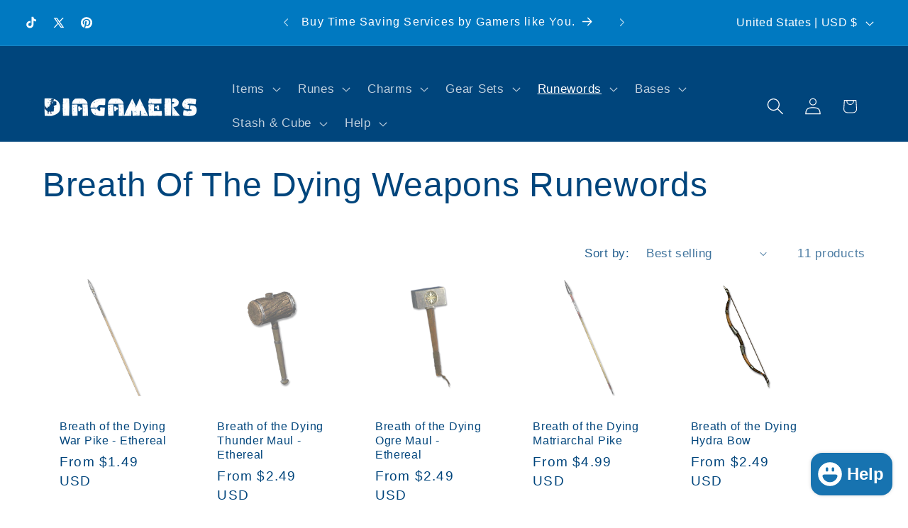

--- FILE ---
content_type: text/html; charset=utf-8
request_url: https://www.diagamers.com/collections/breath-of-the-dying-weapons-runewords
body_size: 38150
content:
<!doctype html>
<html class="js" lang="en">
  <head>
    <meta charset="utf-8">
    <meta http-equiv="X-UA-Compatible" content="IE=edge">
    <meta name="viewport" content="width=device-width,initial-scale=1">
    <meta name="theme-color" content="">
    <link rel="canonical" href="https://www.diagamers.com/collections/breath-of-the-dying-weapons-runewords"><link rel="icon" type="image/png" href="//www.diagamers.com/cdn/shop/files/DIAGAMERS_1.png?crop=center&height=32&v=1715019253&width=32"><title>
      Breath Of The Dying Weapons Runewords
 &ndash; DiaGamers</title>

    

    

<meta property="og:site_name" content="DiaGamers">
<meta property="og:url" content="https://www.diagamers.com/collections/breath-of-the-dying-weapons-runewords">
<meta property="og:title" content="Breath Of The Dying Weapons Runewords">
<meta property="og:type" content="website">
<meta property="og:description" content="Your ultimate destination for all your Diablo 2 Resurrected Item needs! Whether you&#39;re a seasoned adventurer or just starting your journey through the treacherous lands of Sanctuary, we&#39;ve got you covered with a vast selection of D2R Items, Runes and Runeword Bases."><meta name="twitter:site" content="@https://"><meta name="twitter:card" content="summary_large_image">
<meta name="twitter:title" content="Breath Of The Dying Weapons Runewords">
<meta name="twitter:description" content="Your ultimate destination for all your Diablo 2 Resurrected Item needs! Whether you&#39;re a seasoned adventurer or just starting your journey through the treacherous lands of Sanctuary, we&#39;ve got you covered with a vast selection of D2R Items, Runes and Runeword Bases.">


    <script src="//www.diagamers.com/cdn/shop/t/26/assets/constants.js?v=132983761750457495441731876540" defer="defer"></script>
    <script src="//www.diagamers.com/cdn/shop/t/26/assets/pubsub.js?v=158357773527763999511731876542" defer="defer"></script>
    <script src="//www.diagamers.com/cdn/shop/t/26/assets/global.js?v=152862011079830610291731876540" defer="defer"></script>
    <script src="//www.diagamers.com/cdn/shop/t/26/assets/details-disclosure.js?v=13653116266235556501731876540" defer="defer"></script>
    <script src="//www.diagamers.com/cdn/shop/t/26/assets/details-modal.js?v=25581673532751508451731876540" defer="defer"></script>
    <script src="//www.diagamers.com/cdn/shop/t/26/assets/search-form.js?v=133129549252120666541731876542" defer="defer"></script><script src="//www.diagamers.com/cdn/shop/t/26/assets/animations.js?v=88693664871331136111731876540" defer="defer"></script><script>window.performance && window.performance.mark && window.performance.mark('shopify.content_for_header.start');</script><meta id="shopify-digital-wallet" name="shopify-digital-wallet" content="/76112494914/digital_wallets/dialog">
<meta name="shopify-checkout-api-token" content="06f186ebbbfaecd18329d7148915ed6e">
<meta id="in-context-paypal-metadata" data-shop-id="76112494914" data-venmo-supported="false" data-environment="production" data-locale="en_US" data-paypal-v4="true" data-currency="USD">
<link rel="alternate" type="application/atom+xml" title="Feed" href="/collections/breath-of-the-dying-weapons-runewords.atom" />
<link rel="alternate" type="application/json+oembed" href="https://www.diagamers.com/collections/breath-of-the-dying-weapons-runewords.oembed">
<script async="async" src="/checkouts/internal/preloads.js?locale=en-US"></script>
<script id="shopify-features" type="application/json">{"accessToken":"06f186ebbbfaecd18329d7148915ed6e","betas":["rich-media-storefront-analytics"],"domain":"www.diagamers.com","predictiveSearch":true,"shopId":76112494914,"locale":"en"}</script>
<script>var Shopify = Shopify || {};
Shopify.shop = "d2plusstore.myshopify.com";
Shopify.locale = "en";
Shopify.currency = {"active":"USD","rate":"1.0"};
Shopify.country = "US";
Shopify.theme = {"name":"Spotlight-15.2.0","id":173252444482,"schema_name":"Spotlight","schema_version":"15.2.0","theme_store_id":1891,"role":"main"};
Shopify.theme.handle = "null";
Shopify.theme.style = {"id":null,"handle":null};
Shopify.cdnHost = "www.diagamers.com/cdn";
Shopify.routes = Shopify.routes || {};
Shopify.routes.root = "/";</script>
<script type="module">!function(o){(o.Shopify=o.Shopify||{}).modules=!0}(window);</script>
<script>!function(o){function n(){var o=[];function n(){o.push(Array.prototype.slice.apply(arguments))}return n.q=o,n}var t=o.Shopify=o.Shopify||{};t.loadFeatures=n(),t.autoloadFeatures=n()}(window);</script>
<script id="shop-js-analytics" type="application/json">{"pageType":"collection"}</script>
<script defer="defer" async type="module" src="//www.diagamers.com/cdn/shopifycloud/shop-js/modules/v2/client.init-shop-cart-sync_DtuiiIyl.en.esm.js"></script>
<script defer="defer" async type="module" src="//www.diagamers.com/cdn/shopifycloud/shop-js/modules/v2/chunk.common_CUHEfi5Q.esm.js"></script>
<script type="module">
  await import("//www.diagamers.com/cdn/shopifycloud/shop-js/modules/v2/client.init-shop-cart-sync_DtuiiIyl.en.esm.js");
await import("//www.diagamers.com/cdn/shopifycloud/shop-js/modules/v2/chunk.common_CUHEfi5Q.esm.js");

  window.Shopify.SignInWithShop?.initShopCartSync?.({"fedCMEnabled":true,"windoidEnabled":true});

</script>
<script id="__st">var __st={"a":76112494914,"offset":25200,"reqid":"2ec4976a-6873-4f2b-b600-2eb02c583271-1766978119","pageurl":"www.diagamers.com\/collections\/breath-of-the-dying-weapons-runewords","u":"000173c7f16d","p":"collection","rtyp":"collection","rid":474341212482};</script>
<script>window.ShopifyPaypalV4VisibilityTracking = true;</script>
<script id="captcha-bootstrap">!function(){'use strict';const t='contact',e='account',n='new_comment',o=[[t,t],['blogs',n],['comments',n],[t,'customer']],c=[[e,'customer_login'],[e,'guest_login'],[e,'recover_customer_password'],[e,'create_customer']],r=t=>t.map((([t,e])=>`form[action*='/${t}']:not([data-nocaptcha='true']) input[name='form_type'][value='${e}']`)).join(','),a=t=>()=>t?[...document.querySelectorAll(t)].map((t=>t.form)):[];function s(){const t=[...o],e=r(t);return a(e)}const i='password',u='form_key',d=['recaptcha-v3-token','g-recaptcha-response','h-captcha-response',i],f=()=>{try{return window.sessionStorage}catch{return}},m='__shopify_v',_=t=>t.elements[u];function p(t,e,n=!1){try{const o=window.sessionStorage,c=JSON.parse(o.getItem(e)),{data:r}=function(t){const{data:e,action:n}=t;return t[m]||n?{data:e,action:n}:{data:t,action:n}}(c);for(const[e,n]of Object.entries(r))t.elements[e]&&(t.elements[e].value=n);n&&o.removeItem(e)}catch(o){console.error('form repopulation failed',{error:o})}}const l='form_type',E='cptcha';function T(t){t.dataset[E]=!0}const w=window,h=w.document,L='Shopify',v='ce_forms',y='captcha';let A=!1;((t,e)=>{const n=(g='f06e6c50-85a8-45c8-87d0-21a2b65856fe',I='https://cdn.shopify.com/shopifycloud/storefront-forms-hcaptcha/ce_storefront_forms_captcha_hcaptcha.v1.5.2.iife.js',D={infoText:'Protected by hCaptcha',privacyText:'Privacy',termsText:'Terms'},(t,e,n)=>{const o=w[L][v],c=o.bindForm;if(c)return c(t,g,e,D).then(n);var r;o.q.push([[t,g,e,D],n]),r=I,A||(h.body.append(Object.assign(h.createElement('script'),{id:'captcha-provider',async:!0,src:r})),A=!0)});var g,I,D;w[L]=w[L]||{},w[L][v]=w[L][v]||{},w[L][v].q=[],w[L][y]=w[L][y]||{},w[L][y].protect=function(t,e){n(t,void 0,e),T(t)},Object.freeze(w[L][y]),function(t,e,n,w,h,L){const[v,y,A,g]=function(t,e,n){const i=e?o:[],u=t?c:[],d=[...i,...u],f=r(d),m=r(i),_=r(d.filter((([t,e])=>n.includes(e))));return[a(f),a(m),a(_),s()]}(w,h,L),I=t=>{const e=t.target;return e instanceof HTMLFormElement?e:e&&e.form},D=t=>v().includes(t);t.addEventListener('submit',(t=>{const e=I(t);if(!e)return;const n=D(e)&&!e.dataset.hcaptchaBound&&!e.dataset.recaptchaBound,o=_(e),c=g().includes(e)&&(!o||!o.value);(n||c)&&t.preventDefault(),c&&!n&&(function(t){try{if(!f())return;!function(t){const e=f();if(!e)return;const n=_(t);if(!n)return;const o=n.value;o&&e.removeItem(o)}(t);const e=Array.from(Array(32),(()=>Math.random().toString(36)[2])).join('');!function(t,e){_(t)||t.append(Object.assign(document.createElement('input'),{type:'hidden',name:u})),t.elements[u].value=e}(t,e),function(t,e){const n=f();if(!n)return;const o=[...t.querySelectorAll(`input[type='${i}']`)].map((({name:t})=>t)),c=[...d,...o],r={};for(const[a,s]of new FormData(t).entries())c.includes(a)||(r[a]=s);n.setItem(e,JSON.stringify({[m]:1,action:t.action,data:r}))}(t,e)}catch(e){console.error('failed to persist form',e)}}(e),e.submit())}));const S=(t,e)=>{t&&!t.dataset[E]&&(n(t,e.some((e=>e===t))),T(t))};for(const o of['focusin','change'])t.addEventListener(o,(t=>{const e=I(t);D(e)&&S(e,y())}));const B=e.get('form_key'),M=e.get(l),P=B&&M;t.addEventListener('DOMContentLoaded',(()=>{const t=y();if(P)for(const e of t)e.elements[l].value===M&&p(e,B);[...new Set([...A(),...v().filter((t=>'true'===t.dataset.shopifyCaptcha))])].forEach((e=>S(e,t)))}))}(h,new URLSearchParams(w.location.search),n,t,e,['guest_login'])})(!0,!0)}();</script>
<script integrity="sha256-4kQ18oKyAcykRKYeNunJcIwy7WH5gtpwJnB7kiuLZ1E=" data-source-attribution="shopify.loadfeatures" defer="defer" src="//www.diagamers.com/cdn/shopifycloud/storefront/assets/storefront/load_feature-a0a9edcb.js" crossorigin="anonymous"></script>
<script data-source-attribution="shopify.dynamic_checkout.dynamic.init">var Shopify=Shopify||{};Shopify.PaymentButton=Shopify.PaymentButton||{isStorefrontPortableWallets:!0,init:function(){window.Shopify.PaymentButton.init=function(){};var t=document.createElement("script");t.src="https://www.diagamers.com/cdn/shopifycloud/portable-wallets/latest/portable-wallets.en.js",t.type="module",document.head.appendChild(t)}};
</script>
<script data-source-attribution="shopify.dynamic_checkout.buyer_consent">
  function portableWalletsHideBuyerConsent(e){var t=document.getElementById("shopify-buyer-consent"),n=document.getElementById("shopify-subscription-policy-button");t&&n&&(t.classList.add("hidden"),t.setAttribute("aria-hidden","true"),n.removeEventListener("click",e))}function portableWalletsShowBuyerConsent(e){var t=document.getElementById("shopify-buyer-consent"),n=document.getElementById("shopify-subscription-policy-button");t&&n&&(t.classList.remove("hidden"),t.removeAttribute("aria-hidden"),n.addEventListener("click",e))}window.Shopify?.PaymentButton&&(window.Shopify.PaymentButton.hideBuyerConsent=portableWalletsHideBuyerConsent,window.Shopify.PaymentButton.showBuyerConsent=portableWalletsShowBuyerConsent);
</script>
<script data-source-attribution="shopify.dynamic_checkout.cart.bootstrap">document.addEventListener("DOMContentLoaded",(function(){function t(){return document.querySelector("shopify-accelerated-checkout-cart, shopify-accelerated-checkout")}if(t())Shopify.PaymentButton.init();else{new MutationObserver((function(e,n){t()&&(Shopify.PaymentButton.init(),n.disconnect())})).observe(document.body,{childList:!0,subtree:!0})}}));
</script>
<script id='scb4127' type='text/javascript' async='' src='https://www.diagamers.com/cdn/shopifycloud/privacy-banner/storefront-banner.js'></script><link id="shopify-accelerated-checkout-styles" rel="stylesheet" media="screen" href="https://www.diagamers.com/cdn/shopifycloud/portable-wallets/latest/accelerated-checkout-backwards-compat.css" crossorigin="anonymous">
<style id="shopify-accelerated-checkout-cart">
        #shopify-buyer-consent {
  margin-top: 1em;
  display: inline-block;
  width: 100%;
}

#shopify-buyer-consent.hidden {
  display: none;
}

#shopify-subscription-policy-button {
  background: none;
  border: none;
  padding: 0;
  text-decoration: underline;
  font-size: inherit;
  cursor: pointer;
}

#shopify-subscription-policy-button::before {
  box-shadow: none;
}

      </style>
<script id="sections-script" data-sections="header" defer="defer" src="//www.diagamers.com/cdn/shop/t/26/compiled_assets/scripts.js?1110"></script>
<script>window.performance && window.performance.mark && window.performance.mark('shopify.content_for_header.end');</script>


    <style data-shopify>
      
      
      
      
      

      
        :root,
        .color-background-1 {
          --color-background: 255,255,255;
        
          --gradient-background: #ffffff;
        

        

        --color-foreground: 0,69,124;
        --color-background-contrast: 191,191,191;
        --color-shadow: 18,18,18;
        --color-button: 252,228,119;
        --color-button-text: 18,18,18;
        --color-secondary-button: 255,255,255;
        --color-secondary-button-text: 18,18,18;
        --color-link: 18,18,18;
        --color-badge-foreground: 0,69,124;
        --color-badge-background: 255,255,255;
        --color-badge-border: 0,69,124;
        --payment-terms-background-color: rgb(255 255 255);
      }
      
        
        .color-background-2 {
          --color-background: 255,255,255;
        
          --gradient-background: #ffffff;
        

        

        --color-foreground: 18,18,18;
        --color-background-contrast: 191,191,191;
        --color-shadow: 18,18,18;
        --color-button: 18,18,18;
        --color-button-text: 243,243,243;
        --color-secondary-button: 255,255,255;
        --color-secondary-button-text: 18,18,18;
        --color-link: 18,18,18;
        --color-badge-foreground: 18,18,18;
        --color-badge-background: 255,255,255;
        --color-badge-border: 18,18,18;
        --payment-terms-background-color: rgb(255 255 255);
      }
      
        
        .color-inverse {
          --color-background: 36,40,51;
        
          --gradient-background: #242833;
        

        

        --color-foreground: 255,255,255;
        --color-background-contrast: 47,52,66;
        --color-shadow: 18,18,18;
        --color-button: 255,255,255;
        --color-button-text: 18,18,18;
        --color-secondary-button: 36,40,51;
        --color-secondary-button-text: 255,255,255;
        --color-link: 255,255,255;
        --color-badge-foreground: 255,255,255;
        --color-badge-background: 36,40,51;
        --color-badge-border: 255,255,255;
        --payment-terms-background-color: rgb(36 40 51);
      }
      
        
        .color-accent-1 {
          --color-background: 18,18,18;
        
          --gradient-background: #121212;
        

        

        --color-foreground: 255,255,255;
        --color-background-contrast: 146,146,146;
        --color-shadow: 18,18,18;
        --color-button: 255,255,255;
        --color-button-text: 18,18,18;
        --color-secondary-button: 18,18,18;
        --color-secondary-button-text: 255,255,255;
        --color-link: 255,255,255;
        --color-badge-foreground: 255,255,255;
        --color-badge-background: 18,18,18;
        --color-badge-border: 255,255,255;
        --payment-terms-background-color: rgb(18 18 18);
      }
      
        
        .color-accent-2 {
          --color-background: 185,0,0;
        
          --gradient-background: #b90000;
        

        

        --color-foreground: 255,255,255;
        --color-background-contrast: 211,0,0;
        --color-shadow: 18,18,18;
        --color-button: 255,255,255;
        --color-button-text: 185,0,0;
        --color-secondary-button: 185,0,0;
        --color-secondary-button-text: 255,255,255;
        --color-link: 255,255,255;
        --color-badge-foreground: 255,255,255;
        --color-badge-background: 185,0,0;
        --color-badge-border: 255,255,255;
        --payment-terms-background-color: rgb(185 0 0);
      }
      
        
        .color-scheme-5c05d012-1b3c-4bca-bf9b-4b361d0b7d3e {
          --color-background: 255,215,0;
        
          --gradient-background: #ffd700;
        

        

        --color-foreground: 0,0,0;
        --color-background-contrast: 128,108,0;
        --color-shadow: 0,0,0;
        --color-button: 36,40,51;
        --color-button-text: 255,255,255;
        --color-secondary-button: 255,215,0;
        --color-secondary-button-text: 18,18,18;
        --color-link: 18,18,18;
        --color-badge-foreground: 0,0,0;
        --color-badge-background: 255,215,0;
        --color-badge-border: 0,0,0;
        --payment-terms-background-color: rgb(255 215 0);
      }
      
        
        .color-scheme-5790185d-21c0-4c76-8601-48dbd85521ab {
          --color-background: 10,100,188;
        
          --gradient-background: #0a64bc;
        

        

        --color-foreground: 255,255,255;
        --color-background-contrast: 4,36,67;
        --color-shadow: 18,18,18;
        --color-button: 255,255,255;
        --color-button-text: 10,100,188;
        --color-secondary-button: 10,100,188;
        --color-secondary-button-text: 36,40,51;
        --color-link: 36,40,51;
        --color-badge-foreground: 255,255,255;
        --color-badge-background: 10,100,188;
        --color-badge-border: 255,255,255;
        --payment-terms-background-color: rgb(10 100 188);
      }
      
        
        .color-scheme-6c3c531e-d4ea-44e2-b5cb-cf2861ade3b0 {
          --color-background: 22,22,22;
        
          --gradient-background: #161616;
        

        

        --color-foreground: 255,255,255;
        --color-background-contrast: 150,150,150;
        --color-shadow: 18,18,18;
        --color-button: 10,100,188;
        --color-button-text: 255,255,255;
        --color-secondary-button: 22,22,22;
        --color-secondary-button-text: 18,18,18;
        --color-link: 18,18,18;
        --color-badge-foreground: 255,255,255;
        --color-badge-background: 22,22,22;
        --color-badge-border: 255,255,255;
        --payment-terms-background-color: rgb(22 22 22);
      }
      
        
        .color-scheme-4898d2de-51ac-4a9a-8c97-3b066e1dc008 {
          --color-background: 0,33,54;
        
          --gradient-background: #002136;
        

        

        --color-foreground: 255,255,255;
        --color-background-contrast: 54,177,255;
        --color-shadow: 18,18,18;
        --color-button: 252,228,119;
        --color-button-text: 18,18,18;
        --color-secondary-button: 0,33,54;
        --color-secondary-button-text: 18,18,18;
        --color-link: 18,18,18;
        --color-badge-foreground: 255,255,255;
        --color-badge-background: 0,33,54;
        --color-badge-border: 255,255,255;
        --payment-terms-background-color: rgb(0 33 54);
      }
      
        
        .color-scheme-4d8eeffb-feba-4e50-9135-7c30e188b176 {
          --color-background: 12,79,123;
        
          --gradient-background: #0c4f7b;
        

        

        --color-foreground: 255,255,255;
        --color-background-contrast: 14,94,146;
        --color-shadow: 18,18,18;
        --color-button: 252,228,119;
        --color-button-text: 18,18,18;
        --color-secondary-button: 12,79,123;
        --color-secondary-button-text: 18,18,18;
        --color-link: 18,18,18;
        --color-badge-foreground: 255,255,255;
        --color-badge-background: 12,79,123;
        --color-badge-border: 255,255,255;
        --payment-terms-background-color: rgb(12 79 123);
      }
      
        
        .color-scheme-787ff32d-c0f2-4f99-b879-fb1a5fa99608 {
          --color-background: 0,69,124;
        
          --gradient-background: #00457c;
        

        

        --color-foreground: 255,255,255;
        --color-background-contrast: 0,83,150;
        --color-shadow: 18,18,18;
        --color-button: 252,228,119;
        --color-button-text: 18,18,18;
        --color-secondary-button: 0,69,124;
        --color-secondary-button-text: 18,18,18;
        --color-link: 18,18,18;
        --color-badge-foreground: 255,255,255;
        --color-badge-background: 0,69,124;
        --color-badge-border: 255,255,255;
        --payment-terms-background-color: rgb(0 69 124);
      }
      
        
        .color-scheme-bb1a136f-e677-41e0-8923-2ce8a7e05fd9 {
          --color-background: 0,121,193;
        
          --gradient-background: #0079c1;
        

        

        --color-foreground: 255,255,255;
        --color-background-contrast: 0,41,66;
        --color-shadow: 18,18,18;
        --color-button: 252,228,119;
        --color-button-text: 18,18,18;
        --color-secondary-button: 0,121,193;
        --color-secondary-button-text: 18,18,18;
        --color-link: 18,18,18;
        --color-badge-foreground: 255,255,255;
        --color-badge-background: 0,121,193;
        --color-badge-border: 255,255,255;
        --payment-terms-background-color: rgb(0 121 193);
      }
      
        
        .color-scheme-0e3cf38c-3a53-47df-8eff-7d5f87b4a628 {
          --color-background: 255,255,255;
        
          --gradient-background: #ffffff;
        

        

        --color-foreground: 0,69,124;
        --color-background-contrast: 191,191,191;
        --color-shadow: 0,69,124;
        --color-button: 252,228,119;
        --color-button-text: 18,18,18;
        --color-secondary-button: 255,255,255;
        --color-secondary-button-text: 0,69,124;
        --color-link: 0,69,124;
        --color-badge-foreground: 0,69,124;
        --color-badge-background: 255,255,255;
        --color-badge-border: 0,69,124;
        --payment-terms-background-color: rgb(255 255 255);
      }
      
        
        .color-scheme-c799f49d-9eb8-4577-92b0-0eb93c6d42ed {
          --color-background: 0,85,155;
        
          --gradient-background: #00559b;
        

        

        --color-foreground: 255,255,255;
        --color-background-contrast: 0,15,27;
        --color-shadow: 18,18,18;
        --color-button: 252,228,119;
        --color-button-text: 18,18,18;
        --color-secondary-button: 0,85,155;
        --color-secondary-button-text: 18,18,18;
        --color-link: 18,18,18;
        --color-badge-foreground: 255,255,255;
        --color-badge-background: 0,85,155;
        --color-badge-border: 255,255,255;
        --payment-terms-background-color: rgb(0 85 155);
      }
      
        
        .color-scheme-c1057638-e7da-4620-b5dc-851ebd8c4024 {
          --color-background: 0,105,167;
        
          --gradient-background: linear-gradient(216deg, rgba(0, 126, 201, 1) 1%, rgba(0, 90, 163, 1) 1%);
        

        

        --color-foreground: 255,255,255;
        --color-background-contrast: 0,25,39;
        --color-shadow: 252,228,119;
        --color-button: 0,69,124;
        --color-button-text: 0,69,124;
        --color-secondary-button: 0,105,167;
        --color-secondary-button-text: 255,255,255;
        --color-link: 255,255,255;
        --color-badge-foreground: 255,255,255;
        --color-badge-background: 0,105,167;
        --color-badge-border: 255,255,255;
        --payment-terms-background-color: rgb(0 105 167);
      }
      

      body, .color-background-1, .color-background-2, .color-inverse, .color-accent-1, .color-accent-2, .color-scheme-5c05d012-1b3c-4bca-bf9b-4b361d0b7d3e, .color-scheme-5790185d-21c0-4c76-8601-48dbd85521ab, .color-scheme-6c3c531e-d4ea-44e2-b5cb-cf2861ade3b0, .color-scheme-4898d2de-51ac-4a9a-8c97-3b066e1dc008, .color-scheme-4d8eeffb-feba-4e50-9135-7c30e188b176, .color-scheme-787ff32d-c0f2-4f99-b879-fb1a5fa99608, .color-scheme-bb1a136f-e677-41e0-8923-2ce8a7e05fd9, .color-scheme-0e3cf38c-3a53-47df-8eff-7d5f87b4a628, .color-scheme-c799f49d-9eb8-4577-92b0-0eb93c6d42ed, .color-scheme-c1057638-e7da-4620-b5dc-851ebd8c4024 {
        color: rgba(var(--color-foreground), 0.75);
        background-color: rgb(var(--color-background));
      }

      :root {
        --font-body-family: "system_ui", -apple-system, 'Segoe UI', Roboto, 'Helvetica Neue', 'Noto Sans', 'Liberation Sans', Arial, sans-serif, 'Apple Color Emoji', 'Segoe UI Emoji', 'Segoe UI Symbol', 'Noto Color Emoji';
        --font-body-style: normal;
        --font-body-weight: 400;
        --font-body-weight-bold: 700;

        --font-heading-family: "system_ui", -apple-system, 'Segoe UI', Roboto, 'Helvetica Neue', 'Noto Sans', 'Liberation Sans', Arial, sans-serif, 'Apple Color Emoji', 'Segoe UI Emoji', 'Segoe UI Symbol', 'Noto Color Emoji';
        --font-heading-style: normal;
        --font-heading-weight: 400;

        --font-body-scale: 1.2;
        --font-heading-scale: 1.0;

        --media-padding: px;
        --media-border-opacity: 0.0;
        --media-border-width: 0px;
        --media-radius: 4px;
        --media-shadow-opacity: 0.0;
        --media-shadow-horizontal-offset: 0px;
        --media-shadow-vertical-offset: 4px;
        --media-shadow-blur-radius: 5px;
        --media-shadow-visible: 0;

        --page-width: 120rem;
        --page-width-margin: 0rem;

        --product-card-image-padding: 0.0rem;
        --product-card-corner-radius: 1.6rem;
        --product-card-text-alignment: left;
        --product-card-border-width: 0.0rem;
        --product-card-border-opacity: 0.1;
        --product-card-shadow-opacity: 0.0;
        --product-card-shadow-visible: 0;
        --product-card-shadow-horizontal-offset: 0.0rem;
        --product-card-shadow-vertical-offset: 0.4rem;
        --product-card-shadow-blur-radius: 0.5rem;

        --collection-card-image-padding: 0.0rem;
        --collection-card-corner-radius: 1.6rem;
        --collection-card-text-alignment: left;
        --collection-card-border-width: 0.0rem;
        --collection-card-border-opacity: 0.1;
        --collection-card-shadow-opacity: 0.0;
        --collection-card-shadow-visible: 0;
        --collection-card-shadow-horizontal-offset: 0.0rem;
        --collection-card-shadow-vertical-offset: 0.4rem;
        --collection-card-shadow-blur-radius: 0.5rem;

        --blog-card-image-padding: 0.0rem;
        --blog-card-corner-radius: 1.6rem;
        --blog-card-text-alignment: left;
        --blog-card-border-width: 0.0rem;
        --blog-card-border-opacity: 0.1;
        --blog-card-shadow-opacity: 0.0;
        --blog-card-shadow-visible: 0;
        --blog-card-shadow-horizontal-offset: 0.0rem;
        --blog-card-shadow-vertical-offset: 0.4rem;
        --blog-card-shadow-blur-radius: 0.5rem;

        --badge-corner-radius: 0.4rem;

        --popup-border-width: 1px;
        --popup-border-opacity: 1.0;
        --popup-corner-radius: 4px;
        --popup-shadow-opacity: 0.0;
        --popup-shadow-horizontal-offset: 0px;
        --popup-shadow-vertical-offset: 4px;
        --popup-shadow-blur-radius: 5px;

        --drawer-border-width: 1px;
        --drawer-border-opacity: 0.1;
        --drawer-shadow-opacity: 0.0;
        --drawer-shadow-horizontal-offset: 0px;
        --drawer-shadow-vertical-offset: 4px;
        --drawer-shadow-blur-radius: 5px;

        --spacing-sections-desktop: 0px;
        --spacing-sections-mobile: 0px;

        --grid-desktop-vertical-spacing: 16px;
        --grid-desktop-horizontal-spacing: 16px;
        --grid-mobile-vertical-spacing: 8px;
        --grid-mobile-horizontal-spacing: 8px;

        --text-boxes-border-opacity: 0.1;
        --text-boxes-border-width: 0px;
        --text-boxes-radius: 0px;
        --text-boxes-shadow-opacity: 0.0;
        --text-boxes-shadow-visible: 0;
        --text-boxes-shadow-horizontal-offset: 0px;
        --text-boxes-shadow-vertical-offset: 4px;
        --text-boxes-shadow-blur-radius: 5px;

        --buttons-radius: 4px;
        --buttons-radius-outset: 5px;
        --buttons-border-width: 1px;
        --buttons-border-opacity: 1.0;
        --buttons-shadow-opacity: 0.0;
        --buttons-shadow-visible: 0;
        --buttons-shadow-horizontal-offset: 0px;
        --buttons-shadow-vertical-offset: 4px;
        --buttons-shadow-blur-radius: 5px;
        --buttons-border-offset: 0.3px;

        --inputs-radius: 4px;
        --inputs-border-width: 1px;
        --inputs-border-opacity: 1.0;
        --inputs-shadow-opacity: 0.0;
        --inputs-shadow-horizontal-offset: 0px;
        --inputs-margin-offset: 0px;
        --inputs-shadow-vertical-offset: 4px;
        --inputs-shadow-blur-radius: 5px;
        --inputs-radius-outset: 5px;

        --variant-pills-radius: 40px;
        --variant-pills-border-width: 1px;
        --variant-pills-border-opacity: 0.55;
        --variant-pills-shadow-opacity: 0.0;
        --variant-pills-shadow-horizontal-offset: 0px;
        --variant-pills-shadow-vertical-offset: 4px;
        --variant-pills-shadow-blur-radius: 5px;
      }

      *,
      *::before,
      *::after {
        box-sizing: inherit;
      }

      html {
        box-sizing: border-box;
        font-size: calc(var(--font-body-scale) * 62.5%);
        height: 100%;
      }

      body {
        display: grid;
        grid-template-rows: auto auto 1fr auto;
        grid-template-columns: 100%;
        min-height: 100%;
        margin: 0;
        font-size: 1.5rem;
        letter-spacing: 0.06rem;
        line-height: calc(1 + 0.8 / var(--font-body-scale));
        font-family: var(--font-body-family);
        font-style: var(--font-body-style);
        font-weight: var(--font-body-weight);
      }

      @media screen and (min-width: 750px) {
        body {
          font-size: 1.6rem;
        }
      }
    </style>

    <link href="//www.diagamers.com/cdn/shop/t/26/assets/base.css?v=153697582627174052111731876540" rel="stylesheet" type="text/css" media="all" />
    <link rel="stylesheet" href="//www.diagamers.com/cdn/shop/t/26/assets/component-cart-items.css?v=123238115697927560811731876540" media="print" onload="this.media='all'"><link href="//www.diagamers.com/cdn/shop/t/26/assets/component-cart-drawer.css?v=112801333748515159671731876540" rel="stylesheet" type="text/css" media="all" />
      <link href="//www.diagamers.com/cdn/shop/t/26/assets/component-cart.css?v=164708765130180853531731876540" rel="stylesheet" type="text/css" media="all" />
      <link href="//www.diagamers.com/cdn/shop/t/26/assets/component-totals.css?v=15906652033866631521731876540" rel="stylesheet" type="text/css" media="all" />
      <link href="//www.diagamers.com/cdn/shop/t/26/assets/component-price.css?v=70172745017360139101731876540" rel="stylesheet" type="text/css" media="all" />
      <link href="//www.diagamers.com/cdn/shop/t/26/assets/component-discounts.css?v=152760482443307489271731876540" rel="stylesheet" type="text/css" media="all" />
<link href="//www.diagamers.com/cdn/shop/t/26/assets/component-localization-form.css?v=170315343355214948141731876540" rel="stylesheet" type="text/css" media="all" />
      <script src="//www.diagamers.com/cdn/shop/t/26/assets/localization-form.js?v=144176611646395275351731876542" defer="defer"></script><link
        rel="stylesheet"
        href="//www.diagamers.com/cdn/shop/t/26/assets/component-predictive-search.css?v=118923337488134913561731876540"
        media="print"
        onload="this.media='all'"
      ><script>
      if (Shopify.designMode) {
        document.documentElement.classList.add('shopify-design-mode');
      }
    </script>
  <script src="https://cdn.shopify.com/extensions/7bc9bb47-adfa-4267-963e-cadee5096caf/inbox-1252/assets/inbox-chat-loader.js" type="text/javascript" defer="defer"></script>
<link href="https://monorail-edge.shopifysvc.com" rel="dns-prefetch">
<script>(function(){if ("sendBeacon" in navigator && "performance" in window) {try {var session_token_from_headers = performance.getEntriesByType('navigation')[0].serverTiming.find(x => x.name == '_s').description;} catch {var session_token_from_headers = undefined;}var session_cookie_matches = document.cookie.match(/_shopify_s=([^;]*)/);var session_token_from_cookie = session_cookie_matches && session_cookie_matches.length === 2 ? session_cookie_matches[1] : "";var session_token = session_token_from_headers || session_token_from_cookie || "";function handle_abandonment_event(e) {var entries = performance.getEntries().filter(function(entry) {return /monorail-edge.shopifysvc.com/.test(entry.name);});if (!window.abandonment_tracked && entries.length === 0) {window.abandonment_tracked = true;var currentMs = Date.now();var navigation_start = performance.timing.navigationStart;var payload = {shop_id: 76112494914,url: window.location.href,navigation_start,duration: currentMs - navigation_start,session_token,page_type: "collection"};window.navigator.sendBeacon("https://monorail-edge.shopifysvc.com/v1/produce", JSON.stringify({schema_id: "online_store_buyer_site_abandonment/1.1",payload: payload,metadata: {event_created_at_ms: currentMs,event_sent_at_ms: currentMs}}));}}window.addEventListener('pagehide', handle_abandonment_event);}}());</script>
<script id="web-pixels-manager-setup">(function e(e,d,r,n,o){if(void 0===o&&(o={}),!Boolean(null===(a=null===(i=window.Shopify)||void 0===i?void 0:i.analytics)||void 0===a?void 0:a.replayQueue)){var i,a;window.Shopify=window.Shopify||{};var t=window.Shopify;t.analytics=t.analytics||{};var s=t.analytics;s.replayQueue=[],s.publish=function(e,d,r){return s.replayQueue.push([e,d,r]),!0};try{self.performance.mark("wpm:start")}catch(e){}var l=function(){var e={modern:/Edge?\/(1{2}[4-9]|1[2-9]\d|[2-9]\d{2}|\d{4,})\.\d+(\.\d+|)|Firefox\/(1{2}[4-9]|1[2-9]\d|[2-9]\d{2}|\d{4,})\.\d+(\.\d+|)|Chrom(ium|e)\/(9{2}|\d{3,})\.\d+(\.\d+|)|(Maci|X1{2}).+ Version\/(15\.\d+|(1[6-9]|[2-9]\d|\d{3,})\.\d+)([,.]\d+|)( \(\w+\)|)( Mobile\/\w+|) Safari\/|Chrome.+OPR\/(9{2}|\d{3,})\.\d+\.\d+|(CPU[ +]OS|iPhone[ +]OS|CPU[ +]iPhone|CPU IPhone OS|CPU iPad OS)[ +]+(15[._]\d+|(1[6-9]|[2-9]\d|\d{3,})[._]\d+)([._]\d+|)|Android:?[ /-](13[3-9]|1[4-9]\d|[2-9]\d{2}|\d{4,})(\.\d+|)(\.\d+|)|Android.+Firefox\/(13[5-9]|1[4-9]\d|[2-9]\d{2}|\d{4,})\.\d+(\.\d+|)|Android.+Chrom(ium|e)\/(13[3-9]|1[4-9]\d|[2-9]\d{2}|\d{4,})\.\d+(\.\d+|)|SamsungBrowser\/([2-9]\d|\d{3,})\.\d+/,legacy:/Edge?\/(1[6-9]|[2-9]\d|\d{3,})\.\d+(\.\d+|)|Firefox\/(5[4-9]|[6-9]\d|\d{3,})\.\d+(\.\d+|)|Chrom(ium|e)\/(5[1-9]|[6-9]\d|\d{3,})\.\d+(\.\d+|)([\d.]+$|.*Safari\/(?![\d.]+ Edge\/[\d.]+$))|(Maci|X1{2}).+ Version\/(10\.\d+|(1[1-9]|[2-9]\d|\d{3,})\.\d+)([,.]\d+|)( \(\w+\)|)( Mobile\/\w+|) Safari\/|Chrome.+OPR\/(3[89]|[4-9]\d|\d{3,})\.\d+\.\d+|(CPU[ +]OS|iPhone[ +]OS|CPU[ +]iPhone|CPU IPhone OS|CPU iPad OS)[ +]+(10[._]\d+|(1[1-9]|[2-9]\d|\d{3,})[._]\d+)([._]\d+|)|Android:?[ /-](13[3-9]|1[4-9]\d|[2-9]\d{2}|\d{4,})(\.\d+|)(\.\d+|)|Mobile Safari.+OPR\/([89]\d|\d{3,})\.\d+\.\d+|Android.+Firefox\/(13[5-9]|1[4-9]\d|[2-9]\d{2}|\d{4,})\.\d+(\.\d+|)|Android.+Chrom(ium|e)\/(13[3-9]|1[4-9]\d|[2-9]\d{2}|\d{4,})\.\d+(\.\d+|)|Android.+(UC? ?Browser|UCWEB|U3)[ /]?(15\.([5-9]|\d{2,})|(1[6-9]|[2-9]\d|\d{3,})\.\d+)\.\d+|SamsungBrowser\/(5\.\d+|([6-9]|\d{2,})\.\d+)|Android.+MQ{2}Browser\/(14(\.(9|\d{2,})|)|(1[5-9]|[2-9]\d|\d{3,})(\.\d+|))(\.\d+|)|K[Aa][Ii]OS\/(3\.\d+|([4-9]|\d{2,})\.\d+)(\.\d+|)/},d=e.modern,r=e.legacy,n=navigator.userAgent;return n.match(d)?"modern":n.match(r)?"legacy":"unknown"}(),u="modern"===l?"modern":"legacy",c=(null!=n?n:{modern:"",legacy:""})[u],f=function(e){return[e.baseUrl,"/wpm","/b",e.hashVersion,"modern"===e.buildTarget?"m":"l",".js"].join("")}({baseUrl:d,hashVersion:r,buildTarget:u}),m=function(e){var d=e.version,r=e.bundleTarget,n=e.surface,o=e.pageUrl,i=e.monorailEndpoint;return{emit:function(e){var a=e.status,t=e.errorMsg,s=(new Date).getTime(),l=JSON.stringify({metadata:{event_sent_at_ms:s},events:[{schema_id:"web_pixels_manager_load/3.1",payload:{version:d,bundle_target:r,page_url:o,status:a,surface:n,error_msg:t},metadata:{event_created_at_ms:s}}]});if(!i)return console&&console.warn&&console.warn("[Web Pixels Manager] No Monorail endpoint provided, skipping logging."),!1;try{return self.navigator.sendBeacon.bind(self.navigator)(i,l)}catch(e){}var u=new XMLHttpRequest;try{return u.open("POST",i,!0),u.setRequestHeader("Content-Type","text/plain"),u.send(l),!0}catch(e){return console&&console.warn&&console.warn("[Web Pixels Manager] Got an unhandled error while logging to Monorail."),!1}}}}({version:r,bundleTarget:l,surface:e.surface,pageUrl:self.location.href,monorailEndpoint:e.monorailEndpoint});try{o.browserTarget=l,function(e){var d=e.src,r=e.async,n=void 0===r||r,o=e.onload,i=e.onerror,a=e.sri,t=e.scriptDataAttributes,s=void 0===t?{}:t,l=document.createElement("script"),u=document.querySelector("head"),c=document.querySelector("body");if(l.async=n,l.src=d,a&&(l.integrity=a,l.crossOrigin="anonymous"),s)for(var f in s)if(Object.prototype.hasOwnProperty.call(s,f))try{l.dataset[f]=s[f]}catch(e){}if(o&&l.addEventListener("load",o),i&&l.addEventListener("error",i),u)u.appendChild(l);else{if(!c)throw new Error("Did not find a head or body element to append the script");c.appendChild(l)}}({src:f,async:!0,onload:function(){if(!function(){var e,d;return Boolean(null===(d=null===(e=window.Shopify)||void 0===e?void 0:e.analytics)||void 0===d?void 0:d.initialized)}()){var d=window.webPixelsManager.init(e)||void 0;if(d){var r=window.Shopify.analytics;r.replayQueue.forEach((function(e){var r=e[0],n=e[1],o=e[2];d.publishCustomEvent(r,n,o)})),r.replayQueue=[],r.publish=d.publishCustomEvent,r.visitor=d.visitor,r.initialized=!0}}},onerror:function(){return m.emit({status:"failed",errorMsg:"".concat(f," has failed to load")})},sri:function(e){var d=/^sha384-[A-Za-z0-9+/=]+$/;return"string"==typeof e&&d.test(e)}(c)?c:"",scriptDataAttributes:o}),m.emit({status:"loading"})}catch(e){m.emit({status:"failed",errorMsg:(null==e?void 0:e.message)||"Unknown error"})}}})({shopId: 76112494914,storefrontBaseUrl: "https://www.diagamers.com",extensionsBaseUrl: "https://extensions.shopifycdn.com/cdn/shopifycloud/web-pixels-manager",monorailEndpoint: "https://monorail-edge.shopifysvc.com/unstable/produce_batch",surface: "storefront-renderer",enabledBetaFlags: ["2dca8a86","a0d5f9d2"],webPixelsConfigList: [{"id":"738165058","configuration":"{\"config\":\"{\\\"pixel_id\\\":\\\"G-ERF6NVZKFN\\\",\\\"gtag_events\\\":[{\\\"type\\\":\\\"purchase\\\",\\\"action_label\\\":\\\"G-ERF6NVZKFN\\\"},{\\\"type\\\":\\\"page_view\\\",\\\"action_label\\\":\\\"G-ERF6NVZKFN\\\"},{\\\"type\\\":\\\"view_item\\\",\\\"action_label\\\":\\\"G-ERF6NVZKFN\\\"},{\\\"type\\\":\\\"search\\\",\\\"action_label\\\":\\\"G-ERF6NVZKFN\\\"},{\\\"type\\\":\\\"add_to_cart\\\",\\\"action_label\\\":\\\"G-ERF6NVZKFN\\\"},{\\\"type\\\":\\\"begin_checkout\\\",\\\"action_label\\\":\\\"G-ERF6NVZKFN\\\"},{\\\"type\\\":\\\"add_payment_info\\\",\\\"action_label\\\":\\\"G-ERF6NVZKFN\\\"}],\\\"enable_monitoring_mode\\\":false}\"}","eventPayloadVersion":"v1","runtimeContext":"OPEN","scriptVersion":"b2a88bafab3e21179ed38636efcd8a93","type":"APP","apiClientId":1780363,"privacyPurposes":[],"dataSharingAdjustments":{"protectedCustomerApprovalScopes":["read_customer_address","read_customer_email","read_customer_name","read_customer_personal_data","read_customer_phone"]}},{"id":"shopify-app-pixel","configuration":"{}","eventPayloadVersion":"v1","runtimeContext":"STRICT","scriptVersion":"0450","apiClientId":"shopify-pixel","type":"APP","privacyPurposes":["ANALYTICS","MARKETING"]},{"id":"shopify-custom-pixel","eventPayloadVersion":"v1","runtimeContext":"LAX","scriptVersion":"0450","apiClientId":"shopify-pixel","type":"CUSTOM","privacyPurposes":["ANALYTICS","MARKETING"]}],isMerchantRequest: false,initData: {"shop":{"name":"DiaGamers","paymentSettings":{"currencyCode":"USD"},"myshopifyDomain":"d2plusstore.myshopify.com","countryCode":"ID","storefrontUrl":"https:\/\/www.diagamers.com"},"customer":null,"cart":null,"checkout":null,"productVariants":[],"purchasingCompany":null},},"https://www.diagamers.com/cdn","da62cc92w68dfea28pcf9825a4m392e00d0",{"modern":"","legacy":""},{"shopId":"76112494914","storefrontBaseUrl":"https:\/\/www.diagamers.com","extensionBaseUrl":"https:\/\/extensions.shopifycdn.com\/cdn\/shopifycloud\/web-pixels-manager","surface":"storefront-renderer","enabledBetaFlags":"[\"2dca8a86\", \"a0d5f9d2\"]","isMerchantRequest":"false","hashVersion":"da62cc92w68dfea28pcf9825a4m392e00d0","publish":"custom","events":"[[\"page_viewed\",{}],[\"collection_viewed\",{\"collection\":{\"id\":\"474341212482\",\"title\":\"Breath Of The Dying Weapons Runewords\",\"productVariants\":[{\"price\":{\"amount\":1.49,\"currencyCode\":\"USD\"},\"product\":{\"title\":\"Breath of the Dying War Pike - Ethereal\",\"vendor\":\"DiaGamers\",\"id\":\"8541332472130\",\"untranslatedTitle\":\"Breath of the Dying War Pike - Ethereal\",\"url\":\"\/products\/breath-of-the-dying-war-pike-ethereal\",\"type\":\"Runewords Weapons\"},\"id\":\"46071847289154\",\"image\":{\"src\":\"\/\/www.diagamers.com\/cdn\/shop\/files\/War_Pike_Ethereal.png?v=1694349983\"},\"sku\":\"1102222249-d2r-ladder\",\"title\":\"Ladder \/ Breath of the Dying War Pike - Ethereal - 350-384% ED\",\"untranslatedTitle\":\"Ladder \/ Breath of the Dying War Pike - Ethereal - 350-384% ED\"},{\"price\":{\"amount\":2.99,\"currencyCode\":\"USD\"},\"product\":{\"title\":\"Breath of the Dying Thunder Maul - Ethereal\",\"vendor\":\"DiaGamers\",\"id\":\"8541314482498\",\"untranslatedTitle\":\"Breath of the Dying Thunder Maul - Ethereal\",\"url\":\"\/products\/breath-of-the-dying-thunder-maul-ethereal\",\"type\":\"Runewords Weapons\"},\"id\":\"46071746167106\",\"image\":{\"src\":\"\/\/www.diagamers.com\/cdn\/shop\/files\/ThunderMaul.png?v=1694349975\"},\"sku\":\"1102222234-d2r-ladder\",\"title\":\"Ladder \/ Breath of the Dying Thunder Maul - Ethereal - 350-384% ED\",\"untranslatedTitle\":\"Ladder \/ Breath of the Dying Thunder Maul - Ethereal - 350-384% ED\"},{\"price\":{\"amount\":2.66,\"currencyCode\":\"USD\"},\"product\":{\"title\":\"Breath of the Dying Ogre Maul - Ethereal\",\"vendor\":\"DiaGamers\",\"id\":\"8541300982082\",\"untranslatedTitle\":\"Breath of the Dying Ogre Maul - Ethereal\",\"url\":\"\/products\/breath-of-the-dying-ogre-maul-ethereal\",\"type\":\"Runewords Weapons\"},\"id\":\"46071662149954\",\"image\":{\"src\":\"\/\/www.diagamers.com\/cdn\/shop\/files\/botd-ogre-eth-norune.png?v=1714192803\"},\"sku\":\"1102222225-d2r-ladder\",\"title\":\"Ladder \/ Breath of the Dying Ogre Maul - Ethereal - 350-384% ED\",\"untranslatedTitle\":\"Ladder \/ Breath of the Dying Ogre Maul - Ethereal - 350-384% ED\"},{\"price\":{\"amount\":4.99,\"currencyCode\":\"USD\"},\"product\":{\"title\":\"Breath of the Dying Matriarchal Pike\",\"vendor\":\"DiaGamers\",\"id\":\"8541284729154\",\"untranslatedTitle\":\"Breath of the Dying Matriarchal Pike\",\"url\":\"\/products\/breath-of-the-dying-matriarchal-pike\",\"type\":\"Runewords Weapons\"},\"id\":\"46071529603394\",\"image\":{\"src\":\"\/\/www.diagamers.com\/cdn\/shop\/files\/Matriatchal_Pike_Ethereal.png?v=1694349935\"},\"sku\":\"1102222221-d2r-ladder\",\"title\":\"Ladder \/ Breath of the Dying Matriarchal Pike - 3 J\u0026S - Ethereal - 350-384% ED\",\"untranslatedTitle\":\"Ladder \/ Breath of the Dying Matriarchal Pike - 3 J\u0026S - Ethereal - 350-384% ED\"},{\"price\":{\"amount\":2.99,\"currencyCode\":\"USD\"},\"product\":{\"title\":\"Breath of the Dying Hydra Bow\",\"vendor\":\"DiaGamers\",\"id\":\"8541265690946\",\"untranslatedTitle\":\"Breath of the Dying Hydra Bow\",\"url\":\"\/products\/breath-of-the-dying-hydra-bow\",\"type\":\"Runewords Weapons\"},\"id\":\"46071376511298\",\"image\":{\"src\":\"\/\/www.diagamers.com\/cdn\/shop\/files\/HydraBow_28e874da-47f4-437e-8801-0832a0d88115.png?v=1694349925\"},\"sku\":\"1102222212-d2r-ladder\",\"title\":\"Ladder \/ Breath of the Dying Hydra Bow - 350-384% ED\",\"untranslatedTitle\":\"Ladder \/ Breath of the Dying Hydra Bow - 350-384% ED\"},{\"price\":{\"amount\":2.99,\"currencyCode\":\"USD\"},\"product\":{\"title\":\"Breath of the Dying Great Poleaxe - Ethereal\",\"vendor\":\"DiaGamers\",\"id\":\"8541243998530\",\"untranslatedTitle\":\"Breath of the Dying Great Poleaxe - Ethereal\",\"url\":\"\/products\/breath-of-the-dying-great-poleaxe-ethereal\",\"type\":\"Runewords Weapons\"},\"id\":\"46071216505154\",\"image\":{\"src\":\"\/\/www.diagamers.com\/cdn\/shop\/files\/GreatPoleAxe_Ethereal.png?v=1694349917\"},\"sku\":\"1102222206-d2r-ladder\",\"title\":\"Ladder \/ Breath of the Dying Great Poleaxe - Ethereal - 350-384% ED\",\"untranslatedTitle\":\"Ladder \/ Breath of the Dying Great Poleaxe - Ethereal - 350-384% ED\"},{\"price\":{\"amount\":2.99,\"currencyCode\":\"USD\"},\"product\":{\"title\":\"Breath of the Dying Ghost Spear - Ethereal\",\"vendor\":\"DiaGamers\",\"id\":\"8541208183106\",\"untranslatedTitle\":\"Breath of the Dying Ghost Spear - Ethereal\",\"url\":\"\/products\/breath-of-the-dying-ghost-spear-ethereal\",\"type\":\"Runewords Weapons\"},\"id\":\"46071025172802\",\"image\":{\"src\":\"\/\/www.diagamers.com\/cdn\/shop\/files\/GhostSpear_Ethereal.png?v=1694349909\"},\"sku\":\"1102222201-d2r-ladder\",\"title\":\"Ladder \/ Breath of the Dying Ghost Spear - Ethereal - 350-384% ED\",\"untranslatedTitle\":\"Ladder \/ Breath of the Dying Ghost Spear - Ethereal - 350-384% ED\"},{\"price\":{\"amount\":2.99,\"currencyCode\":\"USD\"},\"product\":{\"title\":\"Breath of the Dying Crusader Bow\",\"vendor\":\"DiaGamers\",\"id\":\"8540889940290\",\"untranslatedTitle\":\"Breath of the Dying Crusader Bow\",\"url\":\"\/products\/breath-of-the-dying-crusader-bow\",\"type\":\"Runewords Weapons\"},\"id\":\"46068722172226\",\"image\":{\"src\":\"\/\/www.diagamers.com\/cdn\/shop\/files\/CrusaderBow_a82fa36e-58c0-41b3-a841-d3f8f47fd8cf.png?v=1694349900\"},\"sku\":\"1102222152-d2r-ladder\",\"title\":\"Ladder \/ Breath of the Dying Crusader Bow - 350-384% ED\",\"untranslatedTitle\":\"Ladder \/ Breath of the Dying Crusader Bow - 350-384% ED\"},{\"price\":{\"amount\":2.99,\"currencyCode\":\"USD\"},\"product\":{\"title\":\"Breath of the Dying Colossus Crossbow\",\"vendor\":\"DiaGamers\",\"id\":\"8540879552834\",\"untranslatedTitle\":\"Breath of the Dying Colossus Crossbow\",\"url\":\"\/products\/breath-of-the-dying-colossus-crossbow\",\"type\":\"Runewords Weapons\"},\"id\":\"46068633633090\",\"image\":{\"src\":\"\/\/www.diagamers.com\/cdn\/shop\/files\/ColossusCrossbow.png?v=1694349893\"},\"sku\":\"2201222005-d2r-ladder\",\"title\":\"Ladder \/ Breath of the Dying Colossus Crossbow - 350-384% ED\",\"untranslatedTitle\":\"Ladder \/ Breath of the Dying Colossus Crossbow - 350-384% ED\"},{\"price\":{\"amount\":1.9,\"currencyCode\":\"USD\"},\"product\":{\"title\":\"Breath of the Dying Colossus Blade - Ethereal\",\"vendor\":\"DiaGamers\",\"id\":\"8540866904386\",\"untranslatedTitle\":\"Breath of the Dying Colossus Blade - Ethereal\",\"url\":\"\/products\/breath-of-the-dying-colossus-blade-ethereal\",\"type\":\"Runewords Weapons\"},\"id\":\"46068525138242\",\"image\":{\"src\":\"\/\/www.diagamers.com\/cdn\/shop\/files\/ColossusBlade_Ethereal.png?v=1694349886\"},\"sku\":\"303269-d2r-ladder\",\"title\":\"Ladder \/ Breath of the Dying Colossus Blade - Ethereal - 350-384% ED\",\"untranslatedTitle\":\"Ladder \/ Breath of the Dying Colossus Blade - Ethereal - 350-384% ED\"},{\"price\":{\"amount\":1.9,\"currencyCode\":\"USD\"},\"product\":{\"title\":\"Breath of the Dying Berserker Axe - Ethereal\",\"vendor\":\"DiaGamers\",\"id\":\"8540852584770\",\"untranslatedTitle\":\"Breath of the Dying Berserker Axe - Ethereal\",\"url\":\"\/products\/breath-of-the-dying-berserker-axe-ethereal\",\"type\":\"Runewords Weapons\"},\"id\":\"46068403503426\",\"image\":{\"src\":\"\/\/www.diagamers.com\/cdn\/shop\/files\/BerserkerAxe_Ethereal.png?v=1694349876\"},\"sku\":\"2001051-d2r-ladder\",\"title\":\"Ladder \/ Breath of the Dying Berserker Axe - Ethereal - 350-384% ED\",\"untranslatedTitle\":\"Ladder \/ Breath of the Dying Berserker Axe - Ethereal - 350-384% ED\"}]}}]]"});</script><script>
  window.ShopifyAnalytics = window.ShopifyAnalytics || {};
  window.ShopifyAnalytics.meta = window.ShopifyAnalytics.meta || {};
  window.ShopifyAnalytics.meta.currency = 'USD';
  var meta = {"products":[{"id":8541332472130,"gid":"gid:\/\/shopify\/Product\/8541332472130","vendor":"DiaGamers","type":"Runewords Weapons","handle":"breath-of-the-dying-war-pike-ethereal","variants":[{"id":46071847289154,"price":149,"name":"Breath of the Dying War Pike - Ethereal - Ladder \/ Breath of the Dying War Pike - Ethereal - 350-384% ED","public_title":"Ladder \/ Breath of the Dying War Pike - Ethereal - 350-384% ED","sku":"1102222249-d2r-ladder"},{"id":46071848141122,"price":495,"name":"Breath of the Dying War Pike - Ethereal - Ladder \/ Breath of the Dying War Pike - Ethereal - 385-399% ED","public_title":"Ladder \/ Breath of the Dying War Pike - Ethereal - 385-399% ED","sku":"1102222339-d2r-ladder"},{"id":46071848173890,"price":3500,"name":"Breath of the Dying War Pike - Ethereal - Ladder \/ Breath of the Dying War Pike - Ethereal - 400-414% ED","public_title":"Ladder \/ Breath of the Dying War Pike - Ethereal - 400-414% ED","sku":"1202220233-d2r-ladder"},{"id":48251730919746,"price":7500,"name":"Breath of the Dying War Pike - Ethereal - Ladder \/ Breath of the Dying War Pike - Ethereal - 415% ED \u0026 12-14% LL","public_title":"Ladder \/ Breath of the Dying War Pike - Ethereal - 415% ED \u0026 12-14% LL","sku":"0504242442-ladder"},{"id":46071848206658,"price":349,"name":"Breath of the Dying War Pike - Ethereal - Non-Ladder \/ Breath of the Dying War Pike - Ethereal - 350-384% ED","public_title":"Non-Ladder \/ Breath of the Dying War Pike - Ethereal - 350-384% ED","sku":"1102222249-d2r-non-ladder"},{"id":46071848239426,"price":2500,"name":"Breath of the Dying War Pike - Ethereal - Non-Ladder \/ Breath of the Dying War Pike - Ethereal - 385-399% ED","public_title":"Non-Ladder \/ Breath of the Dying War Pike - Ethereal - 385-399% ED","sku":"1102222339-d2r-non-ladder"},{"id":46071848272194,"price":3900,"name":"Breath of the Dying War Pike - Ethereal - Non-Ladder \/ Breath of the Dying War Pike - Ethereal - 400-414% ED","public_title":"Non-Ladder \/ Breath of the Dying War Pike - Ethereal - 400-414% ED","sku":"1202220233-d2r-non-ladder"},{"id":48251730952514,"price":999900,"name":"Breath of the Dying War Pike - Ethereal - Non-Ladder \/ Breath of the Dying War Pike - Ethereal - 415% ED \u0026 12-14% LL","public_title":"Non-Ladder \/ Breath of the Dying War Pike - Ethereal - 415% ED \u0026 12-14% LL","sku":"0504242442-non-ladder"}],"remote":false},{"id":8541314482498,"gid":"gid:\/\/shopify\/Product\/8541314482498","vendor":"DiaGamers","type":"Runewords Weapons","handle":"breath-of-the-dying-thunder-maul-ethereal","variants":[{"id":46071746167106,"price":299,"name":"Breath of the Dying Thunder Maul - Ethereal - Ladder \/ Breath of the Dying Thunder Maul - Ethereal - 350-384% ED","public_title":"Ladder \/ Breath of the Dying Thunder Maul - Ethereal - 350-384% ED","sku":"1102222234-d2r-ladder"},{"id":46071746756930,"price":699,"name":"Breath of the Dying Thunder Maul - Ethereal - Ladder \/ Breath of the Dying Thunder Maul - Ethereal - 385-399% ED","public_title":"Ladder \/ Breath of the Dying Thunder Maul - Ethereal - 385-399% ED","sku":"1102222332-d2r-ladder"},{"id":46071746789698,"price":2900,"name":"Breath of the Dying Thunder Maul - Ethereal - Ladder \/ Breath of the Dying Thunder Maul - Ethereal - 400-414% ED","public_title":"Ladder \/ Breath of the Dying Thunder Maul - Ethereal - 400-414% ED","sku":"1202220230-d2r-ladder"},{"id":46071746822466,"price":249,"name":"Breath of the Dying Thunder Maul - Ethereal - Non-Ladder \/ Breath of the Dying Thunder Maul - Ethereal - 350-384% ED","public_title":"Non-Ladder \/ Breath of the Dying Thunder Maul - Ethereal - 350-384% ED","sku":"1102222234-d2r-non-ladder"},{"id":46071746855234,"price":1395,"name":"Breath of the Dying Thunder Maul - Ethereal - Non-Ladder \/ Breath of the Dying Thunder Maul - Ethereal - 385-399% ED","public_title":"Non-Ladder \/ Breath of the Dying Thunder Maul - Ethereal - 385-399% ED","sku":"1102222332-d2r-non-ladder"},{"id":46071746888002,"price":2495,"name":"Breath of the Dying Thunder Maul - Ethereal - Non-Ladder \/ Breath of the Dying Thunder Maul - Ethereal - 400-414% ED","public_title":"Non-Ladder \/ Breath of the Dying Thunder Maul - Ethereal - 400-414% ED","sku":"1202220230-d2r-non-ladder"}],"remote":false},{"id":8541300982082,"gid":"gid:\/\/shopify\/Product\/8541300982082","vendor":"DiaGamers","type":"Runewords Weapons","handle":"breath-of-the-dying-ogre-maul-ethereal","variants":[{"id":46071662149954,"price":266,"name":"Breath of the Dying Ogre Maul - Ethereal - Ladder \/ Breath of the Dying Ogre Maul - Ethereal - 350-384% ED","public_title":"Ladder \/ Breath of the Dying Ogre Maul - Ethereal - 350-384% ED","sku":"1102222225-d2r-ladder"},{"id":46071663362370,"price":699,"name":"Breath of the Dying Ogre Maul - Ethereal - Ladder \/ Breath of the Dying Ogre Maul - Ethereal - 385-399% ED","public_title":"Ladder \/ Breath of the Dying Ogre Maul - Ethereal - 385-399% ED","sku":"1102222329-d2r-ladder"},{"id":46071663427906,"price":2900,"name":"Breath of the Dying Ogre Maul - Ethereal - Ladder \/ Breath of the Dying Ogre Maul - Ethereal - 400-414% ED","public_title":"Ladder \/ Breath of the Dying Ogre Maul - Ethereal - 400-414% ED","sku":"1202220227-d2r-ladder"},{"id":46071663526210,"price":249,"name":"Breath of the Dying Ogre Maul - Ethereal - Non-Ladder \/ Breath of the Dying Ogre Maul - Ethereal - 350-384% ED","public_title":"Non-Ladder \/ Breath of the Dying Ogre Maul - Ethereal - 350-384% ED","sku":"1102222225-d2r-non-ladder"},{"id":46071663591746,"price":1395,"name":"Breath of the Dying Ogre Maul - Ethereal - Non-Ladder \/ Breath of the Dying Ogre Maul - Ethereal - 385-399% ED","public_title":"Non-Ladder \/ Breath of the Dying Ogre Maul - Ethereal - 385-399% ED","sku":"1102222329-d2r-non-ladder"},{"id":46071663690050,"price":2495,"name":"Breath of the Dying Ogre Maul - Ethereal - Non-Ladder \/ Breath of the Dying Ogre Maul - Ethereal - 400-414% ED","public_title":"Non-Ladder \/ Breath of the Dying Ogre Maul - Ethereal - 400-414% ED","sku":"1202220227-d2r-non-ladder"}],"remote":false},{"id":8541284729154,"gid":"gid:\/\/shopify\/Product\/8541284729154","vendor":"DiaGamers","type":"Runewords Weapons","handle":"breath-of-the-dying-matriarchal-pike","variants":[{"id":46071529603394,"price":499,"name":"Breath of the Dying Matriarchal Pike - Ladder \/ Breath of the Dying Matriarchal Pike - 3 J\u0026S - Ethereal - 350-384% ED","public_title":"Ladder \/ Breath of the Dying Matriarchal Pike - 3 J\u0026S - Ethereal - 350-384% ED","sku":"1102222221-d2r-ladder"},{"id":46071530783042,"price":699,"name":"Breath of the Dying Matriarchal Pike - Ladder \/ Breath of the Dying Matriarchal Pike - 3 J\u0026S - Ethereal - 385-399% ED","public_title":"Ladder \/ Breath of the Dying Matriarchal Pike - 3 J\u0026S - Ethereal - 385-399% ED","sku":"1102222326-d2r-ladder"},{"id":46071530848578,"price":4900,"name":"Breath of the Dying Matriarchal Pike - Ladder \/ Breath of the Dying Matriarchal Pike - 3 J\u0026S - Ethereal - 400-414% ED","public_title":"Ladder \/ Breath of the Dying Matriarchal Pike - 3 J\u0026S - Ethereal - 400-414% ED","sku":"1202220225-d2r-ladder"},{"id":46071530881346,"price":699,"name":"Breath of the Dying Matriarchal Pike - Non-Ladder \/ Breath of the Dying Matriarchal Pike - 3 J\u0026S - Ethereal - 350-384% ED","public_title":"Non-Ladder \/ Breath of the Dying Matriarchal Pike - 3 J\u0026S - Ethereal - 350-384% ED","sku":"1102222221-d2r-non-ladder"},{"id":46071530946882,"price":1495,"name":"Breath of the Dying Matriarchal Pike - Non-Ladder \/ Breath of the Dying Matriarchal Pike - 3 J\u0026S - Ethereal - 385-399% ED","public_title":"Non-Ladder \/ Breath of the Dying Matriarchal Pike - 3 J\u0026S - Ethereal - 385-399% ED","sku":"1102222326-d2r-non-ladder"},{"id":46071530979650,"price":2495,"name":"Breath of the Dying Matriarchal Pike - Non-Ladder \/ Breath of the Dying Matriarchal Pike - 3 J\u0026S - Ethereal - 400-414% ED","public_title":"Non-Ladder \/ Breath of the Dying Matriarchal Pike - 3 J\u0026S - Ethereal - 400-414% ED","sku":"1202220225-d2r-non-ladder"}],"remote":false},{"id":8541265690946,"gid":"gid:\/\/shopify\/Product\/8541265690946","vendor":"DiaGamers","type":"Runewords Weapons","handle":"breath-of-the-dying-hydra-bow","variants":[{"id":46071376511298,"price":299,"name":"Breath of the Dying Hydra Bow - Ladder \/ Breath of the Dying Hydra Bow - 350-384% ED","public_title":"Ladder \/ Breath of the Dying Hydra Bow - 350-384% ED","sku":"1102222212-d2r-ladder"},{"id":46071377658178,"price":699,"name":"Breath of the Dying Hydra Bow - Ladder \/ Breath of the Dying Hydra Bow - 385-399% ED","public_title":"Ladder \/ Breath of the Dying Hydra Bow - 385-399% ED","sku":"1102222322-d2r-ladder"},{"id":46071377690946,"price":2900,"name":"Breath of the Dying Hydra Bow - Ladder \/ Breath of the Dying Hydra Bow - 400-414% ED","public_title":"Ladder \/ Breath of the Dying Hydra Bow - 400-414% ED","sku":"1202220120-d2r-ladder"},{"id":46071377723714,"price":249,"name":"Breath of the Dying Hydra Bow - Non-Ladder \/ Breath of the Dying Hydra Bow - 350-384% ED","public_title":"Non-Ladder \/ Breath of the Dying Hydra Bow - 350-384% ED","sku":"1102222212-d2r-non-ladder"},{"id":46071377756482,"price":1495,"name":"Breath of the Dying Hydra Bow - Non-Ladder \/ Breath of the Dying Hydra Bow - 385-399% ED","public_title":"Non-Ladder \/ Breath of the Dying Hydra Bow - 385-399% ED","sku":"1102222322-d2r-non-ladder"},{"id":46071377789250,"price":2495,"name":"Breath of the Dying Hydra Bow - Non-Ladder \/ Breath of the Dying Hydra Bow - 400-414% ED","public_title":"Non-Ladder \/ Breath of the Dying Hydra Bow - 400-414% ED","sku":"1202220120-d2r-non-ladder"}],"remote":false},{"id":8541243998530,"gid":"gid:\/\/shopify\/Product\/8541243998530","vendor":"DiaGamers","type":"Runewords Weapons","handle":"breath-of-the-dying-great-poleaxe-ethereal","variants":[{"id":46071216505154,"price":299,"name":"Breath of the Dying Great Poleaxe - Ethereal - Ladder \/ Breath of the Dying Great Poleaxe - Ethereal - 350-384% ED","public_title":"Ladder \/ Breath of the Dying Great Poleaxe - Ethereal - 350-384% ED","sku":"1102222206-d2r-ladder"},{"id":46071217160514,"price":699,"name":"Breath of the Dying Great Poleaxe - Ethereal - Ladder \/ Breath of the Dying Great Poleaxe - Ethereal - 385-399% ED","public_title":"Ladder \/ Breath of the Dying Great Poleaxe - Ethereal - 385-399% ED","sku":"1102222319-d2r-ladder"},{"id":46071217193282,"price":2900,"name":"Breath of the Dying Great Poleaxe - Ethereal - Ladder \/ Breath of the Dying Great Poleaxe - Ethereal - 400-414% ED","public_title":"Ladder \/ Breath of the Dying Great Poleaxe - Ethereal - 400-414% ED","sku":"1202220116-d2r-ladder"},{"id":46071217226050,"price":249,"name":"Breath of the Dying Great Poleaxe - Ethereal - Non-Ladder \/ Breath of the Dying Great Poleaxe - Ethereal - 350-384% ED","public_title":"Non-Ladder \/ Breath of the Dying Great Poleaxe - Ethereal - 350-384% ED","sku":"1102222206-d2r-non-ladder"},{"id":46071217258818,"price":1395,"name":"Breath of the Dying Great Poleaxe - Ethereal - Non-Ladder \/ Breath of the Dying Great Poleaxe - Ethereal - 385-399% ED","public_title":"Non-Ladder \/ Breath of the Dying Great Poleaxe - Ethereal - 385-399% ED","sku":"1102222319-d2r-non-ladder"},{"id":46071217291586,"price":2495,"name":"Breath of the Dying Great Poleaxe - Ethereal - Non-Ladder \/ Breath of the Dying Great Poleaxe - Ethereal - 400-414% ED","public_title":"Non-Ladder \/ Breath of the Dying Great Poleaxe - Ethereal - 400-414% ED","sku":"1202220116-d2r-non-ladder"}],"remote":false},{"id":8541208183106,"gid":"gid:\/\/shopify\/Product\/8541208183106","vendor":"DiaGamers","type":"Runewords Weapons","handle":"breath-of-the-dying-ghost-spear-ethereal","variants":[{"id":46071025172802,"price":299,"name":"Breath of the Dying Ghost Spear - Ethereal - Ladder \/ Breath of the Dying Ghost Spear - Ethereal - 350-384% ED","public_title":"Ladder \/ Breath of the Dying Ghost Spear - Ethereal - 350-384% ED","sku":"1102222201-d2r-ladder"},{"id":46071026057538,"price":699,"name":"Breath of the Dying Ghost Spear - Ethereal - Ladder \/ Breath of the Dying Ghost Spear - Ethereal - 385-399% ED","public_title":"Ladder \/ Breath of the Dying Ghost Spear - Ethereal - 385-399% ED","sku":"1102222312-d2r-ladder"},{"id":46071026090306,"price":2900,"name":"Breath of the Dying Ghost Spear - Ethereal - Ladder \/ Breath of the Dying Ghost Spear - Ethereal - 400-414% ED","public_title":"Ladder \/ Breath of the Dying Ghost Spear - Ethereal - 400-414% ED","sku":"1202220114-d2r-ladder"},{"id":46071026123074,"price":249,"name":"Breath of the Dying Ghost Spear - Ethereal - Non-Ladder \/ Breath of the Dying Ghost Spear - Ethereal - 350-384% ED","public_title":"Non-Ladder \/ Breath of the Dying Ghost Spear - Ethereal - 350-384% ED","sku":"1102222201-d2r-non-ladder"},{"id":46071026155842,"price":1395,"name":"Breath of the Dying Ghost Spear - Ethereal - Non-Ladder \/ Breath of the Dying Ghost Spear - Ethereal - 385-399% ED","public_title":"Non-Ladder \/ Breath of the Dying Ghost Spear - Ethereal - 385-399% ED","sku":"1102222312-d2r-non-ladder"},{"id":46071026188610,"price":2495,"name":"Breath of the Dying Ghost Spear - Ethereal - Non-Ladder \/ Breath of the Dying Ghost Spear - Ethereal - 400-414% ED","public_title":"Non-Ladder \/ Breath of the Dying Ghost Spear - Ethereal - 400-414% ED","sku":"1202220114-d2r-non-ladder"}],"remote":false},{"id":8540889940290,"gid":"gid:\/\/shopify\/Product\/8540889940290","vendor":"DiaGamers","type":"Runewords Weapons","handle":"breath-of-the-dying-crusader-bow","variants":[{"id":46068722172226,"price":299,"name":"Breath of the Dying Crusader Bow - Ladder \/ Breath of the Dying Crusader Bow - 350-384% ED","public_title":"Ladder \/ Breath of the Dying Crusader Bow - 350-384% ED","sku":"1102222152-d2r-ladder"},{"id":46068722204994,"price":699,"name":"Breath of the Dying Crusader Bow - Ladder \/ Breath of the Dying Crusader Bow - 385-399% ED","public_title":"Ladder \/ Breath of the Dying Crusader Bow - 385-399% ED","sku":"1102222308-d2r-ladder"},{"id":46068722237762,"price":2900,"name":"Breath of the Dying Crusader Bow - Ladder \/ Breath of the Dying Crusader Bow - 400-414% ED","public_title":"Ladder \/ Breath of the Dying Crusader Bow - 400-414% ED","sku":"1202220112-d2r-ladder"},{"id":46068722270530,"price":249,"name":"Breath of the Dying Crusader Bow - Non-Ladder \/ Breath of the Dying Crusader Bow - 350-384% ED","public_title":"Non-Ladder \/ Breath of the Dying Crusader Bow - 350-384% ED","sku":"1102222152-d2r-non-ladder"},{"id":46068722303298,"price":1495,"name":"Breath of the Dying Crusader Bow - Non-Ladder \/ Breath of the Dying Crusader Bow - 385-399% ED","public_title":"Non-Ladder \/ Breath of the Dying Crusader Bow - 385-399% ED","sku":"1102222308-d2r-non-ladder"},{"id":46068722336066,"price":2495,"name":"Breath of the Dying Crusader Bow - Non-Ladder \/ Breath of the Dying Crusader Bow - 400-414% ED","public_title":"Non-Ladder \/ Breath of the Dying Crusader Bow - 400-414% ED","sku":"1202220112-d2r-non-ladder"}],"remote":false},{"id":8540879552834,"gid":"gid:\/\/shopify\/Product\/8540879552834","vendor":"DiaGamers","type":"Runewords Weapons","handle":"breath-of-the-dying-colossus-crossbow","variants":[{"id":46068633633090,"price":299,"name":"Breath of the Dying Colossus Crossbow - Ladder \/ Breath of the Dying Colossus Crossbow - 350-384% ED","public_title":"Ladder \/ Breath of the Dying Colossus Crossbow - 350-384% ED","sku":"2201222005-d2r-ladder"},{"id":46068633665858,"price":699,"name":"Breath of the Dying Colossus Crossbow - Ladder \/ Breath of the Dying Colossus Crossbow - 385-399% ED","public_title":"Ladder \/ Breath of the Dying Colossus Crossbow - 385-399% ED","sku":"1102222257-d2r-ladder"},{"id":46068633698626,"price":2900,"name":"Breath of the Dying Colossus Crossbow - Ladder \/ Breath of the Dying Colossus Crossbow - 400-414% ED","public_title":"Ladder \/ Breath of the Dying Colossus Crossbow - 400-414% ED","sku":"1202220107-d2r-ladder"},{"id":46068633731394,"price":249,"name":"Breath of the Dying Colossus Crossbow - Non-Ladder \/ Breath of the Dying Colossus Crossbow - 350-384% ED","public_title":"Non-Ladder \/ Breath of the Dying Colossus Crossbow - 350-384% ED","sku":"2201222005-d2r-non-ladder"},{"id":46068633764162,"price":1495,"name":"Breath of the Dying Colossus Crossbow - Non-Ladder \/ Breath of the Dying Colossus Crossbow - 385-399% ED","public_title":"Non-Ladder \/ Breath of the Dying Colossus Crossbow - 385-399% ED","sku":"1102222257-d2r-non-ladder"},{"id":46068633796930,"price":2495,"name":"Breath of the Dying Colossus Crossbow - Non-Ladder \/ Breath of the Dying Colossus Crossbow - 400-414% ED","public_title":"Non-Ladder \/ Breath of the Dying Colossus Crossbow - 400-414% ED","sku":"1202220107-d2r-non-ladder"}],"remote":false},{"id":8540866904386,"gid":"gid:\/\/shopify\/Product\/8540866904386","vendor":"DiaGamers","type":"Runewords Weapons","handle":"breath-of-the-dying-colossus-blade-ethereal","variants":[{"id":46068525138242,"price":190,"name":"Breath of the Dying Colossus Blade - Ethereal - Ladder \/ Breath of the Dying Colossus Blade - Ethereal - 350-384% ED","public_title":"Ladder \/ Breath of the Dying Colossus Blade - Ethereal - 350-384% ED","sku":"303269-d2r-ladder"},{"id":46068525760834,"price":449,"name":"Breath of the Dying Colossus Blade - Ethereal - Ladder \/ Breath of the Dying Colossus Blade - Ethereal - 385-399% ED","public_title":"Ladder \/ Breath of the Dying Colossus Blade - Ethereal - 385-399% ED","sku":"445410-d2r-ladder"},{"id":46068525826370,"price":3500,"name":"Breath of the Dying Colossus Blade - Ethereal - Ladder \/ Breath of the Dying Colossus Blade - Ethereal - 400-414% ED","public_title":"Ladder \/ Breath of the Dying Colossus Blade - Ethereal - 400-414% ED","sku":"1102222346-d2r-ladder"},{"id":48251689632066,"price":7500,"name":"Breath of the Dying Colossus Blade - Ethereal - Ladder \/ Breath of the Dying Colossus Blade - Ethereal - 415% ED \u0026 12-14% LL","public_title":"Ladder \/ Breath of the Dying Colossus Blade - Ethereal - 415% ED \u0026 12-14% LL","sku":"0504242421-ladder"},{"id":46068525891906,"price":390,"name":"Breath of the Dying Colossus Blade - Ethereal - Non-Ladder \/ Breath of the Dying Colossus Blade - Ethereal - 350-384% ED","public_title":"Non-Ladder \/ Breath of the Dying Colossus Blade - Ethereal - 350-384% ED","sku":"303269-d2r-non-ladder"},{"id":46068525957442,"price":1190,"name":"Breath of the Dying Colossus Blade - Ethereal - Non-Ladder \/ Breath of the Dying Colossus Blade - Ethereal - 385-399% ED","public_title":"Non-Ladder \/ Breath of the Dying Colossus Blade - Ethereal - 385-399% ED","sku":"445410-d2r-non-ladder"},{"id":46068525990210,"price":3900,"name":"Breath of the Dying Colossus Blade - Ethereal - Non-Ladder \/ Breath of the Dying Colossus Blade - Ethereal - 400-414% ED","public_title":"Non-Ladder \/ Breath of the Dying Colossus Blade - Ethereal - 400-414% ED","sku":"1102222346-d2r-non-ladder"},{"id":48251689664834,"price":999900,"name":"Breath of the Dying Colossus Blade - Ethereal - Non-Ladder \/ Breath of the Dying Colossus Blade - Ethereal - 415% ED \u0026 12-14% LL","public_title":"Non-Ladder \/ Breath of the Dying Colossus Blade - Ethereal - 415% ED \u0026 12-14% LL","sku":"0504242421-non-ladder"}],"remote":false},{"id":8540852584770,"gid":"gid:\/\/shopify\/Product\/8540852584770","vendor":"DiaGamers","type":"Runewords Weapons","handle":"breath-of-the-dying-berserker-axe-ethereal","variants":[{"id":46068403503426,"price":190,"name":"Breath of the Dying Berserker Axe - Ethereal - Ladder \/ Breath of the Dying Berserker Axe - Ethereal - 350-384% ED","public_title":"Ladder \/ Breath of the Dying Berserker Axe - Ethereal - 350-384% ED","sku":"2001051-d2r-ladder"},{"id":46068403601730,"price":449,"name":"Breath of the Dying Berserker Axe - Ethereal - Ladder \/ Breath of the Dying Berserker Axe - Ethereal - 385-399% ED","public_title":"Ladder \/ Breath of the Dying Berserker Axe - Ethereal - 385-399% ED","sku":"2001052-d2r-ladder"},{"id":46068403634498,"price":3500,"name":"Breath of the Dying Berserker Axe - Ethereal - Ladder \/ Breath of the Dying Berserker Axe - Ethereal - 400-414% ED","public_title":"Ladder \/ Breath of the Dying Berserker Axe - Ethereal - 400-414% ED","sku":"1102222342-d2r-ladder"},{"id":48251683373378,"price":7500,"name":"Breath of the Dying Berserker Axe - Ethereal - Ladder \/ Breath of the Dying Berserker Axe - Ethereal - 415% ED \u0026 12-14% LL","public_title":"Ladder \/ Breath of the Dying Berserker Axe - Ethereal - 415% ED \u0026 12-14% LL","sku":"0504242416-ladder"},{"id":48251683406146,"price":17900,"name":"Breath of the Dying Berserker Axe - Ethereal - Ladder \/ Breath of the Dying Berserker Axe - Ethereal - 415% ED \u0026 15% LL - Perfect","public_title":"Ladder \/ Breath of the Dying Berserker Axe - Ethereal - 415% ED \u0026 15% LL - Perfect","sku":"0504242417-ladder"},{"id":46068403667266,"price":349,"name":"Breath of the Dying Berserker Axe - Ethereal - Non-Ladder \/ Breath of the Dying Berserker Axe - Ethereal - 350-384% ED","public_title":"Non-Ladder \/ Breath of the Dying Berserker Axe - Ethereal - 350-384% ED","sku":"2001051-d2r-non-ladder"},{"id":46068403700034,"price":1190,"name":"Breath of the Dying Berserker Axe - Ethereal - Non-Ladder \/ Breath of the Dying Berserker Axe - Ethereal - 385-399% ED","public_title":"Non-Ladder \/ Breath of the Dying Berserker Axe - Ethereal - 385-399% ED","sku":"2001052-d2r-non-ladder"},{"id":46068403732802,"price":3900,"name":"Breath of the Dying Berserker Axe - Ethereal - Non-Ladder \/ Breath of the Dying Berserker Axe - Ethereal - 400-414% ED","public_title":"Non-Ladder \/ Breath of the Dying Berserker Axe - Ethereal - 400-414% ED","sku":"1102222342-d2r-non-ladder"},{"id":48251683438914,"price":999900,"name":"Breath of the Dying Berserker Axe - Ethereal - Non-Ladder \/ Breath of the Dying Berserker Axe - Ethereal - 415% ED \u0026 12-14% LL","public_title":"Non-Ladder \/ Breath of the Dying Berserker Axe - Ethereal - 415% ED \u0026 12-14% LL","sku":"0504242416-non-ladder"},{"id":48251683471682,"price":999900,"name":"Breath of the Dying Berserker Axe - Ethereal - Non-Ladder \/ Breath of the Dying Berserker Axe - Ethereal - 415% ED \u0026 15% LL - Perfect","public_title":"Non-Ladder \/ Breath of the Dying Berserker Axe - Ethereal - 415% ED \u0026 15% LL - Perfect","sku":"0504242417-non-ladder"}],"remote":false}],"page":{"pageType":"collection","resourceType":"collection","resourceId":474341212482,"requestId":"2ec4976a-6873-4f2b-b600-2eb02c583271-1766978119"}};
  for (var attr in meta) {
    window.ShopifyAnalytics.meta[attr] = meta[attr];
  }
</script>
<script class="analytics">
  (function () {
    var customDocumentWrite = function(content) {
      var jquery = null;

      if (window.jQuery) {
        jquery = window.jQuery;
      } else if (window.Checkout && window.Checkout.$) {
        jquery = window.Checkout.$;
      }

      if (jquery) {
        jquery('body').append(content);
      }
    };

    var hasLoggedConversion = function(token) {
      if (token) {
        return document.cookie.indexOf('loggedConversion=' + token) !== -1;
      }
      return false;
    }

    var setCookieIfConversion = function(token) {
      if (token) {
        var twoMonthsFromNow = new Date(Date.now());
        twoMonthsFromNow.setMonth(twoMonthsFromNow.getMonth() + 2);

        document.cookie = 'loggedConversion=' + token + '; expires=' + twoMonthsFromNow;
      }
    }

    var trekkie = window.ShopifyAnalytics.lib = window.trekkie = window.trekkie || [];
    if (trekkie.integrations) {
      return;
    }
    trekkie.methods = [
      'identify',
      'page',
      'ready',
      'track',
      'trackForm',
      'trackLink'
    ];
    trekkie.factory = function(method) {
      return function() {
        var args = Array.prototype.slice.call(arguments);
        args.unshift(method);
        trekkie.push(args);
        return trekkie;
      };
    };
    for (var i = 0; i < trekkie.methods.length; i++) {
      var key = trekkie.methods[i];
      trekkie[key] = trekkie.factory(key);
    }
    trekkie.load = function(config) {
      trekkie.config = config || {};
      trekkie.config.initialDocumentCookie = document.cookie;
      var first = document.getElementsByTagName('script')[0];
      var script = document.createElement('script');
      script.type = 'text/javascript';
      script.onerror = function(e) {
        var scriptFallback = document.createElement('script');
        scriptFallback.type = 'text/javascript';
        scriptFallback.onerror = function(error) {
                var Monorail = {
      produce: function produce(monorailDomain, schemaId, payload) {
        var currentMs = new Date().getTime();
        var event = {
          schema_id: schemaId,
          payload: payload,
          metadata: {
            event_created_at_ms: currentMs,
            event_sent_at_ms: currentMs
          }
        };
        return Monorail.sendRequest("https://" + monorailDomain + "/v1/produce", JSON.stringify(event));
      },
      sendRequest: function sendRequest(endpointUrl, payload) {
        // Try the sendBeacon API
        if (window && window.navigator && typeof window.navigator.sendBeacon === 'function' && typeof window.Blob === 'function' && !Monorail.isIos12()) {
          var blobData = new window.Blob([payload], {
            type: 'text/plain'
          });

          if (window.navigator.sendBeacon(endpointUrl, blobData)) {
            return true;
          } // sendBeacon was not successful

        } // XHR beacon

        var xhr = new XMLHttpRequest();

        try {
          xhr.open('POST', endpointUrl);
          xhr.setRequestHeader('Content-Type', 'text/plain');
          xhr.send(payload);
        } catch (e) {
          console.log(e);
        }

        return false;
      },
      isIos12: function isIos12() {
        return window.navigator.userAgent.lastIndexOf('iPhone; CPU iPhone OS 12_') !== -1 || window.navigator.userAgent.lastIndexOf('iPad; CPU OS 12_') !== -1;
      }
    };
    Monorail.produce('monorail-edge.shopifysvc.com',
      'trekkie_storefront_load_errors/1.1',
      {shop_id: 76112494914,
      theme_id: 173252444482,
      app_name: "storefront",
      context_url: window.location.href,
      source_url: "//www.diagamers.com/cdn/s/trekkie.storefront.8f32c7f0b513e73f3235c26245676203e1209161.min.js"});

        };
        scriptFallback.async = true;
        scriptFallback.src = '//www.diagamers.com/cdn/s/trekkie.storefront.8f32c7f0b513e73f3235c26245676203e1209161.min.js';
        first.parentNode.insertBefore(scriptFallback, first);
      };
      script.async = true;
      script.src = '//www.diagamers.com/cdn/s/trekkie.storefront.8f32c7f0b513e73f3235c26245676203e1209161.min.js';
      first.parentNode.insertBefore(script, first);
    };
    trekkie.load(
      {"Trekkie":{"appName":"storefront","development":false,"defaultAttributes":{"shopId":76112494914,"isMerchantRequest":null,"themeId":173252444482,"themeCityHash":"3055133674784066085","contentLanguage":"en","currency":"USD","eventMetadataId":"6611df16-dc6d-4454-845c-f63461a8c924"},"isServerSideCookieWritingEnabled":true,"monorailRegion":"shop_domain","enabledBetaFlags":["65f19447"]},"Session Attribution":{},"S2S":{"facebookCapiEnabled":false,"source":"trekkie-storefront-renderer","apiClientId":580111}}
    );

    var loaded = false;
    trekkie.ready(function() {
      if (loaded) return;
      loaded = true;

      window.ShopifyAnalytics.lib = window.trekkie;

      var originalDocumentWrite = document.write;
      document.write = customDocumentWrite;
      try { window.ShopifyAnalytics.merchantGoogleAnalytics.call(this); } catch(error) {};
      document.write = originalDocumentWrite;

      window.ShopifyAnalytics.lib.page(null,{"pageType":"collection","resourceType":"collection","resourceId":474341212482,"requestId":"2ec4976a-6873-4f2b-b600-2eb02c583271-1766978119","shopifyEmitted":true});

      var match = window.location.pathname.match(/checkouts\/(.+)\/(thank_you|post_purchase)/)
      var token = match? match[1]: undefined;
      if (!hasLoggedConversion(token)) {
        setCookieIfConversion(token);
        window.ShopifyAnalytics.lib.track("Viewed Product Category",{"currency":"USD","category":"Collection: breath-of-the-dying-weapons-runewords","collectionName":"breath-of-the-dying-weapons-runewords","collectionId":474341212482,"nonInteraction":true},undefined,undefined,{"shopifyEmitted":true});
      }
    });


        var eventsListenerScript = document.createElement('script');
        eventsListenerScript.async = true;
        eventsListenerScript.src = "//www.diagamers.com/cdn/shopifycloud/storefront/assets/shop_events_listener-3da45d37.js";
        document.getElementsByTagName('head')[0].appendChild(eventsListenerScript);

})();</script>
<script
  defer
  src="https://www.diagamers.com/cdn/shopifycloud/perf-kit/shopify-perf-kit-2.1.2.min.js"
  data-application="storefront-renderer"
  data-shop-id="76112494914"
  data-render-region="gcp-us-central1"
  data-page-type="collection"
  data-theme-instance-id="173252444482"
  data-theme-name="Spotlight"
  data-theme-version="15.2.0"
  data-monorail-region="shop_domain"
  data-resource-timing-sampling-rate="10"
  data-shs="true"
  data-shs-beacon="true"
  data-shs-export-with-fetch="true"
  data-shs-logs-sample-rate="1"
  data-shs-beacon-endpoint="https://www.diagamers.com/api/collect"
></script>
</head>

  <body class="gradient animate--hover-3d-lift">
    <a class="skip-to-content-link button visually-hidden" href="#MainContent">
      Skip to content
    </a>

<link href="//www.diagamers.com/cdn/shop/t/26/assets/quantity-popover.css?v=129068967981937647381731876542" rel="stylesheet" type="text/css" media="all" />
<link href="//www.diagamers.com/cdn/shop/t/26/assets/component-card.css?v=120341546515895839841731876540" rel="stylesheet" type="text/css" media="all" />

<script src="//www.diagamers.com/cdn/shop/t/26/assets/cart.js?v=53973376719736494311731876540" defer="defer"></script>
<script src="//www.diagamers.com/cdn/shop/t/26/assets/quantity-popover.js?v=987015268078116491731876542" defer="defer"></script>

<style>
  .drawer {
    visibility: hidden;
  }
</style>

<cart-drawer class="drawer is-empty">
  <div id="CartDrawer" class="cart-drawer">
    <div id="CartDrawer-Overlay" class="cart-drawer__overlay"></div>
    <div
      class="drawer__inner gradient color-background-1"
      role="dialog"
      aria-modal="true"
      aria-label="Your cart"
      tabindex="-1"
    ><div class="drawer__inner-empty">
          <div class="cart-drawer__warnings center">
            <div class="cart-drawer__empty-content">
              <h2 class="cart__empty-text">Your cart is empty</h2>
              <button
                class="drawer__close"
                type="button"
                onclick="this.closest('cart-drawer').close()"
                aria-label="Close"
              >
                <span class="svg-wrapper"><svg xmlns="http://www.w3.org/2000/svg" fill="none" class="icon icon-close" viewBox="0 0 18 17"><path fill="currentColor" d="M.865 15.978a.5.5 0 0 0 .707.707l7.433-7.431 7.579 7.282a.501.501 0 0 0 .846-.37.5.5 0 0 0-.153-.351L9.712 8.546l7.417-7.416a.5.5 0 1 0-.707-.708L8.991 7.853 1.413.573a.5.5 0 1 0-.693.72l7.563 7.268z"/></svg>
</span>
              </button>
              <a href="/collections/all" class="button">
                Continue shopping
              </a><p class="cart__login-title h3">Have an account?</p>
                <p class="cart__login-paragraph">
                  <a href="https://shopify.com/76112494914/account?locale=en&region_country=US" class="link underlined-link">Log in</a> to check out faster.
                </p></div>
          </div></div><div class="drawer__header">
        <h2 class="drawer__heading">Your cart</h2>
        <button
          class="drawer__close"
          type="button"
          onclick="this.closest('cart-drawer').close()"
          aria-label="Close"
        >
          <span class="svg-wrapper"><svg xmlns="http://www.w3.org/2000/svg" fill="none" class="icon icon-close" viewBox="0 0 18 17"><path fill="currentColor" d="M.865 15.978a.5.5 0 0 0 .707.707l7.433-7.431 7.579 7.282a.501.501 0 0 0 .846-.37.5.5 0 0 0-.153-.351L9.712 8.546l7.417-7.416a.5.5 0 1 0-.707-.708L8.991 7.853 1.413.573a.5.5 0 1 0-.693.72l7.563 7.268z"/></svg>
</span>
        </button>
      </div>
      <cart-drawer-items
        
          class=" is-empty"
        
      >
        <form
          action="/cart"
          id="CartDrawer-Form"
          class="cart__contents cart-drawer__form"
          method="post"
        >
          <div id="CartDrawer-CartItems" class="drawer__contents js-contents"><p id="CartDrawer-LiveRegionText" class="visually-hidden" role="status"></p>
            <p id="CartDrawer-LineItemStatus" class="visually-hidden" aria-hidden="true" role="status">
              Loading...
            </p>
          </div>
          <div id="CartDrawer-CartErrors" role="alert"></div>
        </form>
      </cart-drawer-items>
      <div class="drawer__footer"><details id="Details-CartDrawer">
            <summary>
              <span class="summary__title">
                BattleTag, Order Notes
<svg class="icon icon-caret" viewBox="0 0 10 6"><path fill="currentColor" fill-rule="evenodd" d="M9.354.646a.5.5 0 0 0-.708 0L5 4.293 1.354.646a.5.5 0 0 0-.708.708l4 4a.5.5 0 0 0 .708 0l4-4a.5.5 0 0 0 0-.708" clip-rule="evenodd"/></svg>
</span>
            </summary>
            <cart-note class="cart__note field">
              <label class="visually-hidden" for="CartDrawer-Note">BattleTag, Order Notes</label>
              <textarea
                id="CartDrawer-Note"
                class="text-area text-area--resize-vertical field__input"
                name="note"
                placeholder="BattleTag, Order Notes"
              ></textarea>
            </cart-note>
          </details><!-- Start blocks -->
        <!-- Subtotals -->

        <div class="cart-drawer__footer" >
          <div></div>

          <div class="totals" role="status">
            <h2 class="totals__total">Estimated total</h2>
            <p class="totals__total-value">$0.00 USD</p>
          </div>

          <small class="tax-note caption-large rte">Taxes, discounts and shipping calculated at checkout.
</small>
        </div>

        <!-- CTAs -->

        <div class="cart__ctas" >
          <button
            type="submit"
            id="CartDrawer-Checkout"
            class="cart__checkout-button button"
            name="checkout"
            form="CartDrawer-Form"
            
              disabled
            
          >
            Check out
          </button>
        </div>
      </div>
    </div>
  </div>
</cart-drawer>
<!-- BEGIN sections: header-group -->
<div id="shopify-section-sections--23754487824706__announcement_bar_gxKUGB" class="shopify-section shopify-section-group-header-group announcement-bar-section"><link href="//www.diagamers.com/cdn/shop/t/26/assets/component-slideshow.css?v=17933591812325749411731876540" rel="stylesheet" type="text/css" media="all" />
<link href="//www.diagamers.com/cdn/shop/t/26/assets/component-slider.css?v=14039311878856620671731876540" rel="stylesheet" type="text/css" media="all" />

  <link href="//www.diagamers.com/cdn/shop/t/26/assets/component-list-social.css?v=35792976012981934991731876540" rel="stylesheet" type="text/css" media="all" />


<div
  class="utility-bar color-scheme-bb1a136f-e677-41e0-8923-2ce8a7e05fd9 gradient utility-bar--bottom-border header-localization"
  
>
  <div class="page-width utility-bar__grid utility-bar__grid--3-col">

<ul class="list-unstyled list-social" role="list"><li class="list-social__item">
      <a href="https://www.tiktok.com/" class="link list-social__link">
        <span class="svg-wrapper"><svg class="icon icon-tiktok" viewBox="0 0 20 20"><path fill="currentColor" d="M10.511 1.705h2.74s-.157 3.51 3.795 3.768v2.711s-2.114.129-3.796-1.158l.028 5.606A5.073 5.073 0 1 1 8.213 7.56h.708v2.785a2.298 2.298 0 1 0 1.618 2.205z"/></svg>
</span>
        <span class="visually-hidden">TikTok</span>
      </a>
    </li><li class="list-social__item">
      <a href="https://twitter.com/" class="link list-social__link">
        <span class="svg-wrapper"><svg class="icon icon-twitter" viewBox="0 0 20 20"><path fill="currentColor" fill-rule="evenodd" d="M7.273 2.8 10.8 7.822 15.218 2.8h1.768l-5.4 6.139 5.799 8.254h-4.658l-3.73-5.31-4.671 5.31H2.558l5.654-6.427L2.615 2.8zm6.242 13.125L5.07 4.109h1.405l8.446 11.816z" clip-rule="evenodd"/></svg>
</span>
        <span class="visually-hidden">X (Twitter)</span>
      </a>
    </li><li class="list-social__item">
      <a href="https://www.pinterest.com/" class="link list-social__link">
        <span class="svg-wrapper"><svg class="icon icon-pinterest" viewBox="0 0 20 20"><path fill="currentColor" d="M10 2.01a8.1 8.1 0 0 1 5.666 2.353 8.09 8.09 0 0 1 1.277 9.68A7.95 7.95 0 0 1 10 18.04a8.2 8.2 0 0 1-2.276-.307c.403-.653.672-1.24.816-1.729l.567-2.2c.134.27.393.5.768.702.384.192.768.297 1.19.297q1.254 0 2.248-.72a4.7 4.7 0 0 0 1.537-1.969c.37-.89.554-1.848.537-2.813 0-1.249-.48-2.315-1.43-3.227a5.06 5.06 0 0 0-3.65-1.374c-.893 0-1.729.154-2.478.461a5.02 5.02 0 0 0-3.236 4.552c0 .72.134 1.355.413 1.902.269.538.672.922 1.22 1.152.096.039.182.039.25 0 .066-.028.114-.096.143-.192l.173-.653c.048-.144.02-.288-.105-.432a2.26 2.26 0 0 1-.548-1.565 3.803 3.803 0 0 1 3.976-3.861c1.047 0 1.863.288 2.44.855.585.576.883 1.315.883 2.228a6.8 6.8 0 0 1-.317 2.122 3.8 3.8 0 0 1-.893 1.556c-.384.384-.836.576-1.345.576-.413 0-.749-.144-1.018-.451-.259-.307-.345-.672-.25-1.085q.22-.77.452-1.537l.173-.701c.057-.25.086-.451.086-.624 0-.346-.096-.634-.269-.855-.192-.22-.451-.336-.797-.336-.432 0-.797.192-1.085.595-.288.394-.442.893-.442 1.499.005.374.063.746.173 1.104l.058.144c-.576 2.478-.913 3.938-1.037 4.36-.116.528-.154 1.153-.125 1.863A8.07 8.07 0 0 1 2 10.03c0-2.208.778-4.11 2.343-5.666A7.72 7.72 0 0 1 10 2.001z"/></svg>
</span>
        <span class="visually-hidden">Pinterest</span>
      </a>
    </li></ul>
<slideshow-component
        class="announcement-bar"
        role="region"
        aria-roledescription="Carousel"
        aria-label="Announcement bar"
      >
        <div class="announcement-bar-slider slider-buttons">
          <button
            type="button"
            class="slider-button slider-button--prev"
            name="previous"
            aria-label="Previous announcement"
            aria-controls="Slider-sections--23754487824706__announcement_bar_gxKUGB"
          >
            <span class="svg-wrapper"><svg class="icon icon-caret" viewBox="0 0 10 6"><path fill="currentColor" fill-rule="evenodd" d="M9.354.646a.5.5 0 0 0-.708 0L5 4.293 1.354.646a.5.5 0 0 0-.708.708l4 4a.5.5 0 0 0 .708 0l4-4a.5.5 0 0 0 0-.708" clip-rule="evenodd"/></svg>
</span>
          </button>
          <div
            class="grid grid--1-col slider slider--everywhere"
            id="Slider-sections--23754487824706__announcement_bar_gxKUGB"
            aria-live="polite"
            aria-atomic="true"
            data-autoplay="false"
            data-speed="5"
          ><div
                class="slideshow__slide slider__slide grid__item grid--1-col"
                id="Slide-sections--23754487824706__announcement_bar_gxKUGB-1"
                
                role="group"
                aria-roledescription="Announcement"
                aria-label="1 of 2"
                tabindex="-1"
              >
                <div
                  class="announcement-bar__announcement"
                  role="region"
                  aria-label="Announcement"
                  
                ><a
                        href="/pages/contact"
                        class="announcement-bar__link link link--text focus-inset animate-arrow"
                      ><p class="announcement-bar__message h5">
                      <span>Buy Time Saving Services by Gamers like You.</span><svg xmlns="http://www.w3.org/2000/svg" fill="none" class="icon icon-arrow" viewBox="0 0 14 10"><path fill="currentColor" fill-rule="evenodd" d="M8.537.808a.5.5 0 0 1 .817-.162l4 4a.5.5 0 0 1 0 .708l-4 4a.5.5 0 1 1-.708-.708L11.793 5.5H1a.5.5 0 0 1 0-1h10.793L8.646 1.354a.5.5 0 0 1-.109-.546" clip-rule="evenodd"/></svg>
</p></a></div>
              </div><div
                class="slideshow__slide slider__slide grid__item grid--1-col"
                id="Slide-sections--23754487824706__announcement_bar_gxKUGB-2"
                
                role="group"
                aria-roledescription="Announcement"
                aria-label="2 of 2"
                tabindex="-1"
              >
                <div
                  class="announcement-bar__announcement"
                  role="region"
                  aria-label="Announcement"
                  
                ><a
                        href="/collections"
                        class="announcement-bar__link link link--text focus-inset animate-arrow"
                      ><p class="announcement-bar__message h5">
                      <span>In-Game Services carried out by our Private Pool of Players.</span><svg xmlns="http://www.w3.org/2000/svg" fill="none" class="icon icon-arrow" viewBox="0 0 14 10"><path fill="currentColor" fill-rule="evenodd" d="M8.537.808a.5.5 0 0 1 .817-.162l4 4a.5.5 0 0 1 0 .708l-4 4a.5.5 0 1 1-.708-.708L11.793 5.5H1a.5.5 0 0 1 0-1h10.793L8.646 1.354a.5.5 0 0 1-.109-.546" clip-rule="evenodd"/></svg>
</p></a></div>
              </div></div>
          <button
            type="button"
            class="slider-button slider-button--next"
            name="next"
            aria-label="Next announcement"
            aria-controls="Slider-sections--23754487824706__announcement_bar_gxKUGB"
          >
            <span class="svg-wrapper"><svg class="icon icon-caret" viewBox="0 0 10 6"><path fill="currentColor" fill-rule="evenodd" d="M9.354.646a.5.5 0 0 0-.708 0L5 4.293 1.354.646a.5.5 0 0 0-.708.708l4 4a.5.5 0 0 0 .708 0l4-4a.5.5 0 0 0 0-.708" clip-rule="evenodd"/></svg>
</span>
          </button>
        </div>
      </slideshow-component><div class="localization-wrapper"><localization-form class="small-hide medium-hide"><form method="post" action="/localization" id="AnnouncementCountryForm" accept-charset="UTF-8" class="localization-form" enctype="multipart/form-data"><input type="hidden" name="form_type" value="localization" /><input type="hidden" name="utf8" value="✓" /><input type="hidden" name="_method" value="put" /><input type="hidden" name="return_to" value="/collections/breath-of-the-dying-weapons-runewords" /><div>
              <h2 class="visually-hidden" id="AnnouncementCountryLabel">Country/region</h2>

<div class="disclosure">
  <button
    type="button"
    class="disclosure__button localization-form__select localization-selector link link--text caption-large"
    aria-expanded="false"
    aria-controls="AnnouncementCountry-country-results"
    aria-describedby="AnnouncementCountryLabel"
  >
    <span>United States |
      USD
      $</span>
    <svg class="icon icon-caret" viewBox="0 0 10 6"><path fill="currentColor" fill-rule="evenodd" d="M9.354.646a.5.5 0 0 0-.708 0L5 4.293 1.354.646a.5.5 0 0 0-.708.708l4 4a.5.5 0 0 0 .708 0l4-4a.5.5 0 0 0 0-.708" clip-rule="evenodd"/></svg>

  </button>
  <div class="disclosure__list-wrapper country-selector" hidden>
    <div class="country-filter">
      
        <div class="field">
          <input
            class="country-filter__input field__input"
            id="country-filter-input"
            type="search"
            name="country_filter"
            value=""
            placeholder="Search"
            role="combobox"
            aria-owns="country-results"
            aria-controls="country-results"
            aria-haspopup="listbox"
            aria-autocomplete="list"
            autocorrect="off"
            autocomplete="off"
            autocapitalize="off"
            spellcheck="false"
          >
          <label class="field__label" for="country-filter-input">Search</label>
          <button
            type="reset"
            class="country-filter__reset-button field__button hidden"
            aria-label="Clear search term"
          ><svg fill="none" stroke="currentColor" class="icon icon-close" viewBox="0 0 18 18"><circle cx="9" cy="9" r="8.5" stroke-opacity=".2"/><path stroke-linecap="round" stroke-linejoin="round" d="M11.83 11.83 6.172 6.17M6.229 11.885l5.544-5.77"/></svg>
</button>
          <div class="country-filter__search-icon field__button motion-reduce"><svg fill="none" class="icon icon-search" viewBox="0 0 18 19"><path fill="currentColor" fill-rule="evenodd" d="M11.03 11.68A5.784 5.784 0 1 1 2.85 3.5a5.784 5.784 0 0 1 8.18 8.18m.26 1.12a6.78 6.78 0 1 1 .72-.7l5.4 5.4a.5.5 0 1 1-.71.7z" clip-rule="evenodd"/></svg>
</div>
        </div>
      
      <button
        class="country-selector__close-button button--small link"
        type="button"
        aria-label="Close"
      ><svg xmlns="http://www.w3.org/2000/svg" fill="none" class="icon icon-close" viewBox="0 0 18 17"><path fill="currentColor" d="M.865 15.978a.5.5 0 0 0 .707.707l7.433-7.431 7.579 7.282a.501.501 0 0 0 .846-.37.5.5 0 0 0-.153-.351L9.712 8.546l7.417-7.416a.5.5 0 1 0-.707-.708L8.991 7.853 1.413.573a.5.5 0 1 0-.693.72l7.563 7.268z"/></svg>
</button>
    </div>
    <div id="sr-country-search-results" class="visually-hidden" aria-live="polite"></div>
    <div
      class="disclosure__list country-selector__list"
      id="AnnouncementCountry-country-results"
    >
      
      <ul role="list" class="list-unstyled countries"><li class="disclosure__item" tabindex="-1">
            <a
              class="link link--text disclosure__link caption-large focus-inset"
              href="#"
              
              data-value="AU"
              id="Australia"
            >
              <span
                
                  class="visibility-hidden"
                
              ><svg xmlns="http://www.w3.org/2000/svg" fill="none" class="icon icon-checkmark" viewBox="0 0 12 9"><path fill="currentColor" fill-rule="evenodd" d="M11.35.643a.5.5 0 0 1 .006.707l-6.77 6.886a.5.5 0 0 1-.719-.006L.638 4.845a.5.5 0 1 1 .724-.69l2.872 3.011 6.41-6.517a.5.5 0 0 1 .707-.006z" clip-rule="evenodd"/></svg>
</span>
              <span class="country">Australia</span>
              <span class="localization-form__currency motion-reduce hidden">
                USD
                $</span>
            </a>
          </li><li class="disclosure__item" tabindex="-1">
            <a
              class="link link--text disclosure__link caption-large focus-inset"
              href="#"
              
              data-value="AT"
              id="Austria"
            >
              <span
                
                  class="visibility-hidden"
                
              ><svg xmlns="http://www.w3.org/2000/svg" fill="none" class="icon icon-checkmark" viewBox="0 0 12 9"><path fill="currentColor" fill-rule="evenodd" d="M11.35.643a.5.5 0 0 1 .006.707l-6.77 6.886a.5.5 0 0 1-.719-.006L.638 4.845a.5.5 0 1 1 .724-.69l2.872 3.011 6.41-6.517a.5.5 0 0 1 .707-.006z" clip-rule="evenodd"/></svg>
</span>
              <span class="country">Austria</span>
              <span class="localization-form__currency motion-reduce hidden">
                USD
                $</span>
            </a>
          </li><li class="disclosure__item" tabindex="-1">
            <a
              class="link link--text disclosure__link caption-large focus-inset"
              href="#"
              
              data-value="BE"
              id="Belgium"
            >
              <span
                
                  class="visibility-hidden"
                
              ><svg xmlns="http://www.w3.org/2000/svg" fill="none" class="icon icon-checkmark" viewBox="0 0 12 9"><path fill="currentColor" fill-rule="evenodd" d="M11.35.643a.5.5 0 0 1 .006.707l-6.77 6.886a.5.5 0 0 1-.719-.006L.638 4.845a.5.5 0 1 1 .724-.69l2.872 3.011 6.41-6.517a.5.5 0 0 1 .707-.006z" clip-rule="evenodd"/></svg>
</span>
              <span class="country">Belgium</span>
              <span class="localization-form__currency motion-reduce hidden">
                USD
                $</span>
            </a>
          </li><li class="disclosure__item" tabindex="-1">
            <a
              class="link link--text disclosure__link caption-large focus-inset"
              href="#"
              
              data-value="CA"
              id="Canada"
            >
              <span
                
                  class="visibility-hidden"
                
              ><svg xmlns="http://www.w3.org/2000/svg" fill="none" class="icon icon-checkmark" viewBox="0 0 12 9"><path fill="currentColor" fill-rule="evenodd" d="M11.35.643a.5.5 0 0 1 .006.707l-6.77 6.886a.5.5 0 0 1-.719-.006L.638 4.845a.5.5 0 1 1 .724-.69l2.872 3.011 6.41-6.517a.5.5 0 0 1 .707-.006z" clip-rule="evenodd"/></svg>
</span>
              <span class="country">Canada</span>
              <span class="localization-form__currency motion-reduce hidden">
                USD
                $</span>
            </a>
          </li><li class="disclosure__item" tabindex="-1">
            <a
              class="link link--text disclosure__link caption-large focus-inset"
              href="#"
              
              data-value="CZ"
              id="Czechia"
            >
              <span
                
                  class="visibility-hidden"
                
              ><svg xmlns="http://www.w3.org/2000/svg" fill="none" class="icon icon-checkmark" viewBox="0 0 12 9"><path fill="currentColor" fill-rule="evenodd" d="M11.35.643a.5.5 0 0 1 .006.707l-6.77 6.886a.5.5 0 0 1-.719-.006L.638 4.845a.5.5 0 1 1 .724-.69l2.872 3.011 6.41-6.517a.5.5 0 0 1 .707-.006z" clip-rule="evenodd"/></svg>
</span>
              <span class="country">Czechia</span>
              <span class="localization-form__currency motion-reduce hidden">
                USD
                $</span>
            </a>
          </li><li class="disclosure__item" tabindex="-1">
            <a
              class="link link--text disclosure__link caption-large focus-inset"
              href="#"
              
              data-value="DK"
              id="Denmark"
            >
              <span
                
                  class="visibility-hidden"
                
              ><svg xmlns="http://www.w3.org/2000/svg" fill="none" class="icon icon-checkmark" viewBox="0 0 12 9"><path fill="currentColor" fill-rule="evenodd" d="M11.35.643a.5.5 0 0 1 .006.707l-6.77 6.886a.5.5 0 0 1-.719-.006L.638 4.845a.5.5 0 1 1 .724-.69l2.872 3.011 6.41-6.517a.5.5 0 0 1 .707-.006z" clip-rule="evenodd"/></svg>
</span>
              <span class="country">Denmark</span>
              <span class="localization-form__currency motion-reduce hidden">
                USD
                $</span>
            </a>
          </li><li class="disclosure__item" tabindex="-1">
            <a
              class="link link--text disclosure__link caption-large focus-inset"
              href="#"
              
              data-value="FI"
              id="Finland"
            >
              <span
                
                  class="visibility-hidden"
                
              ><svg xmlns="http://www.w3.org/2000/svg" fill="none" class="icon icon-checkmark" viewBox="0 0 12 9"><path fill="currentColor" fill-rule="evenodd" d="M11.35.643a.5.5 0 0 1 .006.707l-6.77 6.886a.5.5 0 0 1-.719-.006L.638 4.845a.5.5 0 1 1 .724-.69l2.872 3.011 6.41-6.517a.5.5 0 0 1 .707-.006z" clip-rule="evenodd"/></svg>
</span>
              <span class="country">Finland</span>
              <span class="localization-form__currency motion-reduce hidden">
                USD
                $</span>
            </a>
          </li><li class="disclosure__item" tabindex="-1">
            <a
              class="link link--text disclosure__link caption-large focus-inset"
              href="#"
              
              data-value="FR"
              id="France"
            >
              <span
                
                  class="visibility-hidden"
                
              ><svg xmlns="http://www.w3.org/2000/svg" fill="none" class="icon icon-checkmark" viewBox="0 0 12 9"><path fill="currentColor" fill-rule="evenodd" d="M11.35.643a.5.5 0 0 1 .006.707l-6.77 6.886a.5.5 0 0 1-.719-.006L.638 4.845a.5.5 0 1 1 .724-.69l2.872 3.011 6.41-6.517a.5.5 0 0 1 .707-.006z" clip-rule="evenodd"/></svg>
</span>
              <span class="country">France</span>
              <span class="localization-form__currency motion-reduce hidden">
                USD
                $</span>
            </a>
          </li><li class="disclosure__item" tabindex="-1">
            <a
              class="link link--text disclosure__link caption-large focus-inset"
              href="#"
              
              data-value="DE"
              id="Germany"
            >
              <span
                
                  class="visibility-hidden"
                
              ><svg xmlns="http://www.w3.org/2000/svg" fill="none" class="icon icon-checkmark" viewBox="0 0 12 9"><path fill="currentColor" fill-rule="evenodd" d="M11.35.643a.5.5 0 0 1 .006.707l-6.77 6.886a.5.5 0 0 1-.719-.006L.638 4.845a.5.5 0 1 1 .724-.69l2.872 3.011 6.41-6.517a.5.5 0 0 1 .707-.006z" clip-rule="evenodd"/></svg>
</span>
              <span class="country">Germany</span>
              <span class="localization-form__currency motion-reduce hidden">
                USD
                $</span>
            </a>
          </li><li class="disclosure__item" tabindex="-1">
            <a
              class="link link--text disclosure__link caption-large focus-inset"
              href="#"
              
              data-value="HK"
              id="Hong Kong SAR"
            >
              <span
                
                  class="visibility-hidden"
                
              ><svg xmlns="http://www.w3.org/2000/svg" fill="none" class="icon icon-checkmark" viewBox="0 0 12 9"><path fill="currentColor" fill-rule="evenodd" d="M11.35.643a.5.5 0 0 1 .006.707l-6.77 6.886a.5.5 0 0 1-.719-.006L.638 4.845a.5.5 0 1 1 .724-.69l2.872 3.011 6.41-6.517a.5.5 0 0 1 .707-.006z" clip-rule="evenodd"/></svg>
</span>
              <span class="country">Hong Kong SAR</span>
              <span class="localization-form__currency motion-reduce hidden">
                USD
                $</span>
            </a>
          </li><li class="disclosure__item" tabindex="-1">
            <a
              class="link link--text disclosure__link caption-large focus-inset"
              href="#"
              
              data-value="ID"
              id="Indonesia"
            >
              <span
                
                  class="visibility-hidden"
                
              ><svg xmlns="http://www.w3.org/2000/svg" fill="none" class="icon icon-checkmark" viewBox="0 0 12 9"><path fill="currentColor" fill-rule="evenodd" d="M11.35.643a.5.5 0 0 1 .006.707l-6.77 6.886a.5.5 0 0 1-.719-.006L.638 4.845a.5.5 0 1 1 .724-.69l2.872 3.011 6.41-6.517a.5.5 0 0 1 .707-.006z" clip-rule="evenodd"/></svg>
</span>
              <span class="country">Indonesia</span>
              <span class="localization-form__currency motion-reduce hidden">
                USD
                $</span>
            </a>
          </li><li class="disclosure__item" tabindex="-1">
            <a
              class="link link--text disclosure__link caption-large focus-inset"
              href="#"
              
              data-value="IE"
              id="Ireland"
            >
              <span
                
                  class="visibility-hidden"
                
              ><svg xmlns="http://www.w3.org/2000/svg" fill="none" class="icon icon-checkmark" viewBox="0 0 12 9"><path fill="currentColor" fill-rule="evenodd" d="M11.35.643a.5.5 0 0 1 .006.707l-6.77 6.886a.5.5 0 0 1-.719-.006L.638 4.845a.5.5 0 1 1 .724-.69l2.872 3.011 6.41-6.517a.5.5 0 0 1 .707-.006z" clip-rule="evenodd"/></svg>
</span>
              <span class="country">Ireland</span>
              <span class="localization-form__currency motion-reduce hidden">
                USD
                $</span>
            </a>
          </li><li class="disclosure__item" tabindex="-1">
            <a
              class="link link--text disclosure__link caption-large focus-inset"
              href="#"
              
              data-value="IL"
              id="Israel"
            >
              <span
                
                  class="visibility-hidden"
                
              ><svg xmlns="http://www.w3.org/2000/svg" fill="none" class="icon icon-checkmark" viewBox="0 0 12 9"><path fill="currentColor" fill-rule="evenodd" d="M11.35.643a.5.5 0 0 1 .006.707l-6.77 6.886a.5.5 0 0 1-.719-.006L.638 4.845a.5.5 0 1 1 .724-.69l2.872 3.011 6.41-6.517a.5.5 0 0 1 .707-.006z" clip-rule="evenodd"/></svg>
</span>
              <span class="country">Israel</span>
              <span class="localization-form__currency motion-reduce hidden">
                USD
                $</span>
            </a>
          </li><li class="disclosure__item" tabindex="-1">
            <a
              class="link link--text disclosure__link caption-large focus-inset"
              href="#"
              
              data-value="IT"
              id="Italy"
            >
              <span
                
                  class="visibility-hidden"
                
              ><svg xmlns="http://www.w3.org/2000/svg" fill="none" class="icon icon-checkmark" viewBox="0 0 12 9"><path fill="currentColor" fill-rule="evenodd" d="M11.35.643a.5.5 0 0 1 .006.707l-6.77 6.886a.5.5 0 0 1-.719-.006L.638 4.845a.5.5 0 1 1 .724-.69l2.872 3.011 6.41-6.517a.5.5 0 0 1 .707-.006z" clip-rule="evenodd"/></svg>
</span>
              <span class="country">Italy</span>
              <span class="localization-form__currency motion-reduce hidden">
                USD
                $</span>
            </a>
          </li><li class="disclosure__item" tabindex="-1">
            <a
              class="link link--text disclosure__link caption-large focus-inset"
              href="#"
              
              data-value="JP"
              id="Japan"
            >
              <span
                
                  class="visibility-hidden"
                
              ><svg xmlns="http://www.w3.org/2000/svg" fill="none" class="icon icon-checkmark" viewBox="0 0 12 9"><path fill="currentColor" fill-rule="evenodd" d="M11.35.643a.5.5 0 0 1 .006.707l-6.77 6.886a.5.5 0 0 1-.719-.006L.638 4.845a.5.5 0 1 1 .724-.69l2.872 3.011 6.41-6.517a.5.5 0 0 1 .707-.006z" clip-rule="evenodd"/></svg>
</span>
              <span class="country">Japan</span>
              <span class="localization-form__currency motion-reduce hidden">
                USD
                $</span>
            </a>
          </li><li class="disclosure__item" tabindex="-1">
            <a
              class="link link--text disclosure__link caption-large focus-inset"
              href="#"
              
              data-value="MY"
              id="Malaysia"
            >
              <span
                
                  class="visibility-hidden"
                
              ><svg xmlns="http://www.w3.org/2000/svg" fill="none" class="icon icon-checkmark" viewBox="0 0 12 9"><path fill="currentColor" fill-rule="evenodd" d="M11.35.643a.5.5 0 0 1 .006.707l-6.77 6.886a.5.5 0 0 1-.719-.006L.638 4.845a.5.5 0 1 1 .724-.69l2.872 3.011 6.41-6.517a.5.5 0 0 1 .707-.006z" clip-rule="evenodd"/></svg>
</span>
              <span class="country">Malaysia</span>
              <span class="localization-form__currency motion-reduce hidden">
                USD
                $</span>
            </a>
          </li><li class="disclosure__item" tabindex="-1">
            <a
              class="link link--text disclosure__link caption-large focus-inset"
              href="#"
              
              data-value="NL"
              id="Netherlands"
            >
              <span
                
                  class="visibility-hidden"
                
              ><svg xmlns="http://www.w3.org/2000/svg" fill="none" class="icon icon-checkmark" viewBox="0 0 12 9"><path fill="currentColor" fill-rule="evenodd" d="M11.35.643a.5.5 0 0 1 .006.707l-6.77 6.886a.5.5 0 0 1-.719-.006L.638 4.845a.5.5 0 1 1 .724-.69l2.872 3.011 6.41-6.517a.5.5 0 0 1 .707-.006z" clip-rule="evenodd"/></svg>
</span>
              <span class="country">Netherlands</span>
              <span class="localization-form__currency motion-reduce hidden">
                USD
                $</span>
            </a>
          </li><li class="disclosure__item" tabindex="-1">
            <a
              class="link link--text disclosure__link caption-large focus-inset"
              href="#"
              
              data-value="NZ"
              id="New Zealand"
            >
              <span
                
                  class="visibility-hidden"
                
              ><svg xmlns="http://www.w3.org/2000/svg" fill="none" class="icon icon-checkmark" viewBox="0 0 12 9"><path fill="currentColor" fill-rule="evenodd" d="M11.35.643a.5.5 0 0 1 .006.707l-6.77 6.886a.5.5 0 0 1-.719-.006L.638 4.845a.5.5 0 1 1 .724-.69l2.872 3.011 6.41-6.517a.5.5 0 0 1 .707-.006z" clip-rule="evenodd"/></svg>
</span>
              <span class="country">New Zealand</span>
              <span class="localization-form__currency motion-reduce hidden">
                USD
                $</span>
            </a>
          </li><li class="disclosure__item" tabindex="-1">
            <a
              class="link link--text disclosure__link caption-large focus-inset"
              href="#"
              
              data-value="NO"
              id="Norway"
            >
              <span
                
                  class="visibility-hidden"
                
              ><svg xmlns="http://www.w3.org/2000/svg" fill="none" class="icon icon-checkmark" viewBox="0 0 12 9"><path fill="currentColor" fill-rule="evenodd" d="M11.35.643a.5.5 0 0 1 .006.707l-6.77 6.886a.5.5 0 0 1-.719-.006L.638 4.845a.5.5 0 1 1 .724-.69l2.872 3.011 6.41-6.517a.5.5 0 0 1 .707-.006z" clip-rule="evenodd"/></svg>
</span>
              <span class="country">Norway</span>
              <span class="localization-form__currency motion-reduce hidden">
                USD
                $</span>
            </a>
          </li><li class="disclosure__item" tabindex="-1">
            <a
              class="link link--text disclosure__link caption-large focus-inset"
              href="#"
              
              data-value="PL"
              id="Poland"
            >
              <span
                
                  class="visibility-hidden"
                
              ><svg xmlns="http://www.w3.org/2000/svg" fill="none" class="icon icon-checkmark" viewBox="0 0 12 9"><path fill="currentColor" fill-rule="evenodd" d="M11.35.643a.5.5 0 0 1 .006.707l-6.77 6.886a.5.5 0 0 1-.719-.006L.638 4.845a.5.5 0 1 1 .724-.69l2.872 3.011 6.41-6.517a.5.5 0 0 1 .707-.006z" clip-rule="evenodd"/></svg>
</span>
              <span class="country">Poland</span>
              <span class="localization-form__currency motion-reduce hidden">
                USD
                $</span>
            </a>
          </li><li class="disclosure__item" tabindex="-1">
            <a
              class="link link--text disclosure__link caption-large focus-inset"
              href="#"
              
              data-value="PT"
              id="Portugal"
            >
              <span
                
                  class="visibility-hidden"
                
              ><svg xmlns="http://www.w3.org/2000/svg" fill="none" class="icon icon-checkmark" viewBox="0 0 12 9"><path fill="currentColor" fill-rule="evenodd" d="M11.35.643a.5.5 0 0 1 .006.707l-6.77 6.886a.5.5 0 0 1-.719-.006L.638 4.845a.5.5 0 1 1 .724-.69l2.872 3.011 6.41-6.517a.5.5 0 0 1 .707-.006z" clip-rule="evenodd"/></svg>
</span>
              <span class="country">Portugal</span>
              <span class="localization-form__currency motion-reduce hidden">
                USD
                $</span>
            </a>
          </li><li class="disclosure__item" tabindex="-1">
            <a
              class="link link--text disclosure__link caption-large focus-inset"
              href="#"
              
              data-value="SG"
              id="Singapore"
            >
              <span
                
                  class="visibility-hidden"
                
              ><svg xmlns="http://www.w3.org/2000/svg" fill="none" class="icon icon-checkmark" viewBox="0 0 12 9"><path fill="currentColor" fill-rule="evenodd" d="M11.35.643a.5.5 0 0 1 .006.707l-6.77 6.886a.5.5 0 0 1-.719-.006L.638 4.845a.5.5 0 1 1 .724-.69l2.872 3.011 6.41-6.517a.5.5 0 0 1 .707-.006z" clip-rule="evenodd"/></svg>
</span>
              <span class="country">Singapore</span>
              <span class="localization-form__currency motion-reduce hidden">
                USD
                $</span>
            </a>
          </li><li class="disclosure__item" tabindex="-1">
            <a
              class="link link--text disclosure__link caption-large focus-inset"
              href="#"
              
              data-value="KR"
              id="South Korea"
            >
              <span
                
                  class="visibility-hidden"
                
              ><svg xmlns="http://www.w3.org/2000/svg" fill="none" class="icon icon-checkmark" viewBox="0 0 12 9"><path fill="currentColor" fill-rule="evenodd" d="M11.35.643a.5.5 0 0 1 .006.707l-6.77 6.886a.5.5 0 0 1-.719-.006L.638 4.845a.5.5 0 1 1 .724-.69l2.872 3.011 6.41-6.517a.5.5 0 0 1 .707-.006z" clip-rule="evenodd"/></svg>
</span>
              <span class="country">South Korea</span>
              <span class="localization-form__currency motion-reduce hidden">
                USD
                $</span>
            </a>
          </li><li class="disclosure__item" tabindex="-1">
            <a
              class="link link--text disclosure__link caption-large focus-inset"
              href="#"
              
              data-value="ES"
              id="Spain"
            >
              <span
                
                  class="visibility-hidden"
                
              ><svg xmlns="http://www.w3.org/2000/svg" fill="none" class="icon icon-checkmark" viewBox="0 0 12 9"><path fill="currentColor" fill-rule="evenodd" d="M11.35.643a.5.5 0 0 1 .006.707l-6.77 6.886a.5.5 0 0 1-.719-.006L.638 4.845a.5.5 0 1 1 .724-.69l2.872 3.011 6.41-6.517a.5.5 0 0 1 .707-.006z" clip-rule="evenodd"/></svg>
</span>
              <span class="country">Spain</span>
              <span class="localization-form__currency motion-reduce hidden">
                USD
                $</span>
            </a>
          </li><li class="disclosure__item" tabindex="-1">
            <a
              class="link link--text disclosure__link caption-large focus-inset"
              href="#"
              
              data-value="SE"
              id="Sweden"
            >
              <span
                
                  class="visibility-hidden"
                
              ><svg xmlns="http://www.w3.org/2000/svg" fill="none" class="icon icon-checkmark" viewBox="0 0 12 9"><path fill="currentColor" fill-rule="evenodd" d="M11.35.643a.5.5 0 0 1 .006.707l-6.77 6.886a.5.5 0 0 1-.719-.006L.638 4.845a.5.5 0 1 1 .724-.69l2.872 3.011 6.41-6.517a.5.5 0 0 1 .707-.006z" clip-rule="evenodd"/></svg>
</span>
              <span class="country">Sweden</span>
              <span class="localization-form__currency motion-reduce hidden">
                USD
                $</span>
            </a>
          </li><li class="disclosure__item" tabindex="-1">
            <a
              class="link link--text disclosure__link caption-large focus-inset"
              href="#"
              
              data-value="CH"
              id="Switzerland"
            >
              <span
                
                  class="visibility-hidden"
                
              ><svg xmlns="http://www.w3.org/2000/svg" fill="none" class="icon icon-checkmark" viewBox="0 0 12 9"><path fill="currentColor" fill-rule="evenodd" d="M11.35.643a.5.5 0 0 1 .006.707l-6.77 6.886a.5.5 0 0 1-.719-.006L.638 4.845a.5.5 0 1 1 .724-.69l2.872 3.011 6.41-6.517a.5.5 0 0 1 .707-.006z" clip-rule="evenodd"/></svg>
</span>
              <span class="country">Switzerland</span>
              <span class="localization-form__currency motion-reduce hidden">
                USD
                $</span>
            </a>
          </li><li class="disclosure__item" tabindex="-1">
            <a
              class="link link--text disclosure__link caption-large focus-inset"
              href="#"
              
              data-value="AE"
              id="United Arab Emirates"
            >
              <span
                
                  class="visibility-hidden"
                
              ><svg xmlns="http://www.w3.org/2000/svg" fill="none" class="icon icon-checkmark" viewBox="0 0 12 9"><path fill="currentColor" fill-rule="evenodd" d="M11.35.643a.5.5 0 0 1 .006.707l-6.77 6.886a.5.5 0 0 1-.719-.006L.638 4.845a.5.5 0 1 1 .724-.69l2.872 3.011 6.41-6.517a.5.5 0 0 1 .707-.006z" clip-rule="evenodd"/></svg>
</span>
              <span class="country">United Arab Emirates</span>
              <span class="localization-form__currency motion-reduce hidden">
                USD
                $</span>
            </a>
          </li><li class="disclosure__item" tabindex="-1">
            <a
              class="link link--text disclosure__link caption-large focus-inset"
              href="#"
              
              data-value="GB"
              id="United Kingdom"
            >
              <span
                
                  class="visibility-hidden"
                
              ><svg xmlns="http://www.w3.org/2000/svg" fill="none" class="icon icon-checkmark" viewBox="0 0 12 9"><path fill="currentColor" fill-rule="evenodd" d="M11.35.643a.5.5 0 0 1 .006.707l-6.77 6.886a.5.5 0 0 1-.719-.006L.638 4.845a.5.5 0 1 1 .724-.69l2.872 3.011 6.41-6.517a.5.5 0 0 1 .707-.006z" clip-rule="evenodd"/></svg>
</span>
              <span class="country">United Kingdom</span>
              <span class="localization-form__currency motion-reduce hidden">
                USD
                $</span>
            </a>
          </li><li class="disclosure__item" tabindex="-1">
            <a
              class="link link--text disclosure__link caption-large focus-inset"
              href="#"
              
                aria-current="true"
              
              data-value="US"
              id="United States"
            >
              <span
                
              ><svg xmlns="http://www.w3.org/2000/svg" fill="none" class="icon icon-checkmark" viewBox="0 0 12 9"><path fill="currentColor" fill-rule="evenodd" d="M11.35.643a.5.5 0 0 1 .006.707l-6.77 6.886a.5.5 0 0 1-.719-.006L.638 4.845a.5.5 0 1 1 .724-.69l2.872 3.011 6.41-6.517a.5.5 0 0 1 .707-.006z" clip-rule="evenodd"/></svg>
</span>
              <span class="country">United States</span>
              <span class="localization-form__currency motion-reduce hidden">
                USD
                $</span>
            </a>
          </li></ul>
    </div>
  </div>
  <div class="country-selector__overlay"></div>
</div>
<input type="hidden" name="country_code" value="US">
</div></form></localization-form>
      
</div>
  </div>
</div>


</div><div id="shopify-section-sections--23754487824706__header" class="shopify-section shopify-section-group-header-group section-header"><link rel="stylesheet" href="//www.diagamers.com/cdn/shop/t/26/assets/component-list-menu.css?v=151968516119678728991731876540" media="print" onload="this.media='all'">
<link rel="stylesheet" href="//www.diagamers.com/cdn/shop/t/26/assets/component-search.css?v=165164710990765432851731876540" media="print" onload="this.media='all'">
<link rel="stylesheet" href="//www.diagamers.com/cdn/shop/t/26/assets/component-menu-drawer.css?v=147478906057189667651731876540" media="print" onload="this.media='all'">
<link rel="stylesheet" href="//www.diagamers.com/cdn/shop/t/26/assets/component-cart-notification.css?v=54116361853792938221731876540" media="print" onload="this.media='all'"><link rel="stylesheet" href="//www.diagamers.com/cdn/shop/t/26/assets/component-price.css?v=70172745017360139101731876540" media="print" onload="this.media='all'"><style>
  header-drawer {
    justify-self: start;
    margin-left: -1.2rem;
  }@media screen and (min-width: 990px) {
      header-drawer {
        display: none;
      }
    }.menu-drawer-container {
    display: flex;
  }

  .list-menu {
    list-style: none;
    padding: 0;
    margin: 0;
  }

  .list-menu--inline {
    display: inline-flex;
    flex-wrap: wrap;
  }

  summary.list-menu__item {
    padding-right: 2.7rem;
  }

  .list-menu__item {
    display: flex;
    align-items: center;
    line-height: calc(1 + 0.3 / var(--font-body-scale));
  }

  .list-menu__item--link {
    text-decoration: none;
    padding-bottom: 1rem;
    padding-top: 1rem;
    line-height: calc(1 + 0.8 / var(--font-body-scale));
  }

  @media screen and (min-width: 750px) {
    .list-menu__item--link {
      padding-bottom: 0.5rem;
      padding-top: 0.5rem;
    }
  }
</style><style data-shopify>.header {
    padding: 18px 3rem 0px 3rem;
  }

  .section-header {
    position: sticky; /* This is for fixing a Safari z-index issue. PR #2147 */
    margin-bottom: 0px;
  }

  @media screen and (min-width: 750px) {
    .section-header {
      margin-bottom: 0px;
    }
  }

  @media screen and (min-width: 990px) {
    .header {
      padding-top: 36px;
      padding-bottom: 0px;
    }
  }</style><script src="//www.diagamers.com/cdn/shop/t/26/assets/cart-notification.js?v=133508293167896966491731876540" defer="defer"></script><sticky-header data-sticky-type="on-scroll-up" class="header-wrapper color-scheme-787ff32d-c0f2-4f99-b879-fb1a5fa99608 gradient header-wrapper--border-bottom"><header class="header header--middle-left header--mobile-center page-width header--has-menu header--has-social header--has-account">

<header-drawer data-breakpoint="tablet">
  <details id="Details-menu-drawer-container" class="menu-drawer-container">
    <summary
      class="header__icon header__icon--menu header__icon--summary link focus-inset"
      aria-label="Menu"
    >
      <span><svg xmlns="http://www.w3.org/2000/svg" fill="none" class="icon icon-hamburger" viewBox="0 0 18 16"><path fill="currentColor" d="M1 .5a.5.5 0 1 0 0 1h15.71a.5.5 0 0 0 0-1zM.5 8a.5.5 0 0 1 .5-.5h15.71a.5.5 0 0 1 0 1H1A.5.5 0 0 1 .5 8m0 7a.5.5 0 0 1 .5-.5h15.71a.5.5 0 0 1 0 1H1a.5.5 0 0 1-.5-.5"/></svg>
<svg xmlns="http://www.w3.org/2000/svg" fill="none" class="icon icon-close" viewBox="0 0 18 17"><path fill="currentColor" d="M.865 15.978a.5.5 0 0 0 .707.707l7.433-7.431 7.579 7.282a.501.501 0 0 0 .846-.37.5.5 0 0 0-.153-.351L9.712 8.546l7.417-7.416a.5.5 0 1 0-.707-.708L8.991 7.853 1.413.573a.5.5 0 1 0-.693.72l7.563 7.268z"/></svg>
</span>
    </summary>
    <div id="menu-drawer" class="gradient menu-drawer motion-reduce color-background-1">
      <div class="menu-drawer__inner-container">
        <div class="menu-drawer__navigation-container">
          <nav class="menu-drawer__navigation">
            <ul class="menu-drawer__menu has-submenu list-menu" role="list"><li><details id="Details-menu-drawer-menu-item-1">
                      <summary
                        id="HeaderDrawer-items"
                        class="menu-drawer__menu-item list-menu__item link link--text focus-inset"
                      >
                        Items
                        <span class="svg-wrapper"><svg xmlns="http://www.w3.org/2000/svg" fill="none" class="icon icon-arrow" viewBox="0 0 14 10"><path fill="currentColor" fill-rule="evenodd" d="M8.537.808a.5.5 0 0 1 .817-.162l4 4a.5.5 0 0 1 0 .708l-4 4a.5.5 0 1 1-.708-.708L11.793 5.5H1a.5.5 0 0 1 0-1h10.793L8.646 1.354a.5.5 0 0 1-.109-.546" clip-rule="evenodd"/></svg>
</span>
                        <span class="svg-wrapper"><svg class="icon icon-caret" viewBox="0 0 10 6"><path fill="currentColor" fill-rule="evenodd" d="M9.354.646a.5.5 0 0 0-.708 0L5 4.293 1.354.646a.5.5 0 0 0-.708.708l4 4a.5.5 0 0 0 .708 0l4-4a.5.5 0 0 0 0-.708" clip-rule="evenodd"/></svg>
</span>
                      </summary>
                      <div
                        id="link-items"
                        class="menu-drawer__submenu has-submenu gradient motion-reduce"
                        tabindex="-1"
                      >
                        <div class="menu-drawer__inner-submenu">
                          <button class="menu-drawer__close-button link link--text focus-inset" aria-expanded="true">
                            <span class="svg-wrapper"><svg xmlns="http://www.w3.org/2000/svg" fill="none" class="icon icon-arrow" viewBox="0 0 14 10"><path fill="currentColor" fill-rule="evenodd" d="M8.537.808a.5.5 0 0 1 .817-.162l4 4a.5.5 0 0 1 0 .708l-4 4a.5.5 0 1 1-.708-.708L11.793 5.5H1a.5.5 0 0 1 0-1h10.793L8.646 1.354a.5.5 0 0 1-.109-.546" clip-rule="evenodd"/></svg>
</span>
                            Items
                          </button>
                          <ul class="menu-drawer__menu list-menu" role="list" tabindex="-1"><li><details id="Details-menu-drawer-items-amulets">
                                    <summary
                                      id="HeaderDrawer-items-amulets"
                                      class="menu-drawer__menu-item link link--text list-menu__item focus-inset"
                                    >
                                      Amulets
                                      <span class="svg-wrapper"><svg xmlns="http://www.w3.org/2000/svg" fill="none" class="icon icon-arrow" viewBox="0 0 14 10"><path fill="currentColor" fill-rule="evenodd" d="M8.537.808a.5.5 0 0 1 .817-.162l4 4a.5.5 0 0 1 0 .708l-4 4a.5.5 0 1 1-.708-.708L11.793 5.5H1a.5.5 0 0 1 0-1h10.793L8.646 1.354a.5.5 0 0 1-.109-.546" clip-rule="evenodd"/></svg>
</span>
                                      <span class="svg-wrapper"><svg class="icon icon-caret" viewBox="0 0 10 6"><path fill="currentColor" fill-rule="evenodd" d="M9.354.646a.5.5 0 0 0-.708 0L5 4.293 1.354.646a.5.5 0 0 0-.708.708l4 4a.5.5 0 0 0 .708 0l4-4a.5.5 0 0 0 0-.708" clip-rule="evenodd"/></svg>
</span>
                                    </summary>
                                    <div
                                      id="childlink-amulets"
                                      class="menu-drawer__submenu has-submenu gradient motion-reduce"
                                    >
                                      <button
                                        class="menu-drawer__close-button link link--text focus-inset"
                                        aria-expanded="true"
                                      >
                                        <span class="svg-wrapper"><svg xmlns="http://www.w3.org/2000/svg" fill="none" class="icon icon-arrow" viewBox="0 0 14 10"><path fill="currentColor" fill-rule="evenodd" d="M8.537.808a.5.5 0 0 1 .817-.162l4 4a.5.5 0 0 1 0 .708l-4 4a.5.5 0 1 1-.708-.708L11.793 5.5H1a.5.5 0 0 1 0-1h10.793L8.646 1.354a.5.5 0 0 1-.109-.546" clip-rule="evenodd"/></svg>
</span>
                                        Amulets
                                      </button>
                                      <ul
                                        class="menu-drawer__menu list-menu"
                                        role="list"
                                        tabindex="-1"
                                      ><li>
                                            <a
                                              id="HeaderDrawer-items-amulets-set"
                                              href="/collections/set-amulets"
                                              class="menu-drawer__menu-item link link--text list-menu__item focus-inset"
                                              
                                            >
                                              Set
                                            </a>
                                          </li><li>
                                            <a
                                              id="HeaderDrawer-items-amulets-unique"
                                              href="/collections/unique-amulets"
                                              class="menu-drawer__menu-item link link--text list-menu__item focus-inset"
                                              
                                            >
                                              Unique
                                            </a>
                                          </li><li>
                                            <a
                                              id="HeaderDrawer-items-amulets-magic"
                                              href="/collections/magic-amulets"
                                              class="menu-drawer__menu-item link link--text list-menu__item focus-inset"
                                              
                                            >
                                              Magic
                                            </a>
                                          </li></ul>
                                    </div>
                                  </details></li><li><details id="Details-menu-drawer-items-armor">
                                    <summary
                                      id="HeaderDrawer-items-armor"
                                      class="menu-drawer__menu-item link link--text list-menu__item focus-inset"
                                    >
                                      Armor
                                      <span class="svg-wrapper"><svg xmlns="http://www.w3.org/2000/svg" fill="none" class="icon icon-arrow" viewBox="0 0 14 10"><path fill="currentColor" fill-rule="evenodd" d="M8.537.808a.5.5 0 0 1 .817-.162l4 4a.5.5 0 0 1 0 .708l-4 4a.5.5 0 1 1-.708-.708L11.793 5.5H1a.5.5 0 0 1 0-1h10.793L8.646 1.354a.5.5 0 0 1-.109-.546" clip-rule="evenodd"/></svg>
</span>
                                      <span class="svg-wrapper"><svg class="icon icon-caret" viewBox="0 0 10 6"><path fill="currentColor" fill-rule="evenodd" d="M9.354.646a.5.5 0 0 0-.708 0L5 4.293 1.354.646a.5.5 0 0 0-.708.708l4 4a.5.5 0 0 0 .708 0l4-4a.5.5 0 0 0 0-.708" clip-rule="evenodd"/></svg>
</span>
                                    </summary>
                                    <div
                                      id="childlink-armor"
                                      class="menu-drawer__submenu has-submenu gradient motion-reduce"
                                    >
                                      <button
                                        class="menu-drawer__close-button link link--text focus-inset"
                                        aria-expanded="true"
                                      >
                                        <span class="svg-wrapper"><svg xmlns="http://www.w3.org/2000/svg" fill="none" class="icon icon-arrow" viewBox="0 0 14 10"><path fill="currentColor" fill-rule="evenodd" d="M8.537.808a.5.5 0 0 1 .817-.162l4 4a.5.5 0 0 1 0 .708l-4 4a.5.5 0 1 1-.708-.708L11.793 5.5H1a.5.5 0 0 1 0-1h10.793L8.646 1.354a.5.5 0 0 1-.109-.546" clip-rule="evenodd"/></svg>
</span>
                                        Armor
                                      </button>
                                      <ul
                                        class="menu-drawer__menu list-menu"
                                        role="list"
                                        tabindex="-1"
                                      ><li>
                                            <a
                                              id="HeaderDrawer-items-armor-set"
                                              href="/collections/set-armor"
                                              class="menu-drawer__menu-item link link--text list-menu__item focus-inset"
                                              
                                            >
                                              Set
                                            </a>
                                          </li><li>
                                            <a
                                              id="HeaderDrawer-items-armor-bases"
                                              href="/collections/armor-bases"
                                              class="menu-drawer__menu-item link link--text list-menu__item focus-inset"
                                              
                                            >
                                              Bases
                                            </a>
                                          </li><li>
                                            <a
                                              id="HeaderDrawer-items-armor-unique"
                                              href="/collections/unique-armor"
                                              class="menu-drawer__menu-item link link--text list-menu__item focus-inset"
                                              
                                            >
                                              Unique
                                            </a>
                                          </li><li>
                                            <a
                                              id="HeaderDrawer-items-armor-magic"
                                              href="/collections/magic-armor"
                                              class="menu-drawer__menu-item link link--text list-menu__item focus-inset"
                                              
                                            >
                                              Magic
                                            </a>
                                          </li><li>
                                            <a
                                              id="HeaderDrawer-items-armor-runewords"
                                              href="/collections/armor-runewords"
                                              class="menu-drawer__menu-item link link--text list-menu__item focus-inset"
                                              
                                            >
                                              Runewords
                                            </a>
                                          </li><li>
                                            <a
                                              id="HeaderDrawer-items-armor-socketed"
                                              href="/collections/socketed-armor"
                                              class="menu-drawer__menu-item link link--text list-menu__item focus-inset"
                                              
                                            >
                                              Socketed
                                            </a>
                                          </li></ul>
                                    </div>
                                  </details></li><li><details id="Details-menu-drawer-items-axes">
                                    <summary
                                      id="HeaderDrawer-items-axes"
                                      class="menu-drawer__menu-item link link--text list-menu__item focus-inset"
                                    >
                                      Axes
                                      <span class="svg-wrapper"><svg xmlns="http://www.w3.org/2000/svg" fill="none" class="icon icon-arrow" viewBox="0 0 14 10"><path fill="currentColor" fill-rule="evenodd" d="M8.537.808a.5.5 0 0 1 .817-.162l4 4a.5.5 0 0 1 0 .708l-4 4a.5.5 0 1 1-.708-.708L11.793 5.5H1a.5.5 0 0 1 0-1h10.793L8.646 1.354a.5.5 0 0 1-.109-.546" clip-rule="evenodd"/></svg>
</span>
                                      <span class="svg-wrapper"><svg class="icon icon-caret" viewBox="0 0 10 6"><path fill="currentColor" fill-rule="evenodd" d="M9.354.646a.5.5 0 0 0-.708 0L5 4.293 1.354.646a.5.5 0 0 0-.708.708l4 4a.5.5 0 0 0 .708 0l4-4a.5.5 0 0 0 0-.708" clip-rule="evenodd"/></svg>
</span>
                                    </summary>
                                    <div
                                      id="childlink-axes"
                                      class="menu-drawer__submenu has-submenu gradient motion-reduce"
                                    >
                                      <button
                                        class="menu-drawer__close-button link link--text focus-inset"
                                        aria-expanded="true"
                                      >
                                        <span class="svg-wrapper"><svg xmlns="http://www.w3.org/2000/svg" fill="none" class="icon icon-arrow" viewBox="0 0 14 10"><path fill="currentColor" fill-rule="evenodd" d="M8.537.808a.5.5 0 0 1 .817-.162l4 4a.5.5 0 0 1 0 .708l-4 4a.5.5 0 1 1-.708-.708L11.793 5.5H1a.5.5 0 0 1 0-1h10.793L8.646 1.354a.5.5 0 0 1-.109-.546" clip-rule="evenodd"/></svg>
</span>
                                        Axes
                                      </button>
                                      <ul
                                        class="menu-drawer__menu list-menu"
                                        role="list"
                                        tabindex="-1"
                                      ><li>
                                            <a
                                              id="HeaderDrawer-items-axes-set"
                                              href="/collections/set-axes"
                                              class="menu-drawer__menu-item link link--text list-menu__item focus-inset"
                                              
                                            >
                                              Set
                                            </a>
                                          </li><li>
                                            <a
                                              id="HeaderDrawer-items-axes-unique"
                                              href="/collections/unique-axes"
                                              class="menu-drawer__menu-item link link--text list-menu__item focus-inset"
                                              
                                            >
                                              Unique
                                            </a>
                                          </li><li>
                                            <a
                                              id="HeaderDrawer-items-axes-bases"
                                              href="/collections/axe-bases"
                                              class="menu-drawer__menu-item link link--text list-menu__item focus-inset"
                                              
                                            >
                                              Bases
                                            </a>
                                          </li><li>
                                            <a
                                              id="HeaderDrawer-items-axes-runewords"
                                              href="/collections/axe-runewords"
                                              class="menu-drawer__menu-item link link--text list-menu__item focus-inset"
                                              
                                            >
                                              Runewords
                                            </a>
                                          </li></ul>
                                    </div>
                                  </details></li><li><details id="Details-menu-drawer-items-belts">
                                    <summary
                                      id="HeaderDrawer-items-belts"
                                      class="menu-drawer__menu-item link link--text list-menu__item focus-inset"
                                    >
                                      Belts
                                      <span class="svg-wrapper"><svg xmlns="http://www.w3.org/2000/svg" fill="none" class="icon icon-arrow" viewBox="0 0 14 10"><path fill="currentColor" fill-rule="evenodd" d="M8.537.808a.5.5 0 0 1 .817-.162l4 4a.5.5 0 0 1 0 .708l-4 4a.5.5 0 1 1-.708-.708L11.793 5.5H1a.5.5 0 0 1 0-1h10.793L8.646 1.354a.5.5 0 0 1-.109-.546" clip-rule="evenodd"/></svg>
</span>
                                      <span class="svg-wrapper"><svg class="icon icon-caret" viewBox="0 0 10 6"><path fill="currentColor" fill-rule="evenodd" d="M9.354.646a.5.5 0 0 0-.708 0L5 4.293 1.354.646a.5.5 0 0 0-.708.708l4 4a.5.5 0 0 0 .708 0l4-4a.5.5 0 0 0 0-.708" clip-rule="evenodd"/></svg>
</span>
                                    </summary>
                                    <div
                                      id="childlink-belts"
                                      class="menu-drawer__submenu has-submenu gradient motion-reduce"
                                    >
                                      <button
                                        class="menu-drawer__close-button link link--text focus-inset"
                                        aria-expanded="true"
                                      >
                                        <span class="svg-wrapper"><svg xmlns="http://www.w3.org/2000/svg" fill="none" class="icon icon-arrow" viewBox="0 0 14 10"><path fill="currentColor" fill-rule="evenodd" d="M8.537.808a.5.5 0 0 1 .817-.162l4 4a.5.5 0 0 1 0 .708l-4 4a.5.5 0 1 1-.708-.708L11.793 5.5H1a.5.5 0 0 1 0-1h10.793L8.646 1.354a.5.5 0 0 1-.109-.546" clip-rule="evenodd"/></svg>
</span>
                                        Belts
                                      </button>
                                      <ul
                                        class="menu-drawer__menu list-menu"
                                        role="list"
                                        tabindex="-1"
                                      ><li>
                                            <a
                                              id="HeaderDrawer-items-belts-set"
                                              href="/collections/set-belts-1"
                                              class="menu-drawer__menu-item link link--text list-menu__item focus-inset"
                                              
                                            >
                                              Set
                                            </a>
                                          </li><li>
                                            <a
                                              id="HeaderDrawer-items-belts-unique"
                                              href="/collections/unique-belts-1"
                                              class="menu-drawer__menu-item link link--text list-menu__item focus-inset"
                                              
                                            >
                                              Unique
                                            </a>
                                          </li></ul>
                                    </div>
                                  </details></li><li><details id="Details-menu-drawer-items-boots">
                                    <summary
                                      id="HeaderDrawer-items-boots"
                                      class="menu-drawer__menu-item link link--text list-menu__item focus-inset"
                                    >
                                      Boots
                                      <span class="svg-wrapper"><svg xmlns="http://www.w3.org/2000/svg" fill="none" class="icon icon-arrow" viewBox="0 0 14 10"><path fill="currentColor" fill-rule="evenodd" d="M8.537.808a.5.5 0 0 1 .817-.162l4 4a.5.5 0 0 1 0 .708l-4 4a.5.5 0 1 1-.708-.708L11.793 5.5H1a.5.5 0 0 1 0-1h10.793L8.646 1.354a.5.5 0 0 1-.109-.546" clip-rule="evenodd"/></svg>
</span>
                                      <span class="svg-wrapper"><svg class="icon icon-caret" viewBox="0 0 10 6"><path fill="currentColor" fill-rule="evenodd" d="M9.354.646a.5.5 0 0 0-.708 0L5 4.293 1.354.646a.5.5 0 0 0-.708.708l4 4a.5.5 0 0 0 .708 0l4-4a.5.5 0 0 0 0-.708" clip-rule="evenodd"/></svg>
</span>
                                    </summary>
                                    <div
                                      id="childlink-boots"
                                      class="menu-drawer__submenu has-submenu gradient motion-reduce"
                                    >
                                      <button
                                        class="menu-drawer__close-button link link--text focus-inset"
                                        aria-expanded="true"
                                      >
                                        <span class="svg-wrapper"><svg xmlns="http://www.w3.org/2000/svg" fill="none" class="icon icon-arrow" viewBox="0 0 14 10"><path fill="currentColor" fill-rule="evenodd" d="M8.537.808a.5.5 0 0 1 .817-.162l4 4a.5.5 0 0 1 0 .708l-4 4a.5.5 0 1 1-.708-.708L11.793 5.5H1a.5.5 0 0 1 0-1h10.793L8.646 1.354a.5.5 0 0 1-.109-.546" clip-rule="evenodd"/></svg>
</span>
                                        Boots
                                      </button>
                                      <ul
                                        class="menu-drawer__menu list-menu"
                                        role="list"
                                        tabindex="-1"
                                      ><li>
                                            <a
                                              id="HeaderDrawer-items-boots-set"
                                              href="/collections/set-boots"
                                              class="menu-drawer__menu-item link link--text list-menu__item focus-inset"
                                              
                                            >
                                              Set
                                            </a>
                                          </li><li>
                                            <a
                                              id="HeaderDrawer-items-boots-unique"
                                              href="/collections/unique-boots"
                                              class="menu-drawer__menu-item link link--text list-menu__item focus-inset"
                                              
                                            >
                                              Unique
                                            </a>
                                          </li></ul>
                                    </div>
                                  </details></li><li><details id="Details-menu-drawer-items-bows">
                                    <summary
                                      id="HeaderDrawer-items-bows"
                                      class="menu-drawer__menu-item link link--text list-menu__item focus-inset"
                                    >
                                      Bows
                                      <span class="svg-wrapper"><svg xmlns="http://www.w3.org/2000/svg" fill="none" class="icon icon-arrow" viewBox="0 0 14 10"><path fill="currentColor" fill-rule="evenodd" d="M8.537.808a.5.5 0 0 1 .817-.162l4 4a.5.5 0 0 1 0 .708l-4 4a.5.5 0 1 1-.708-.708L11.793 5.5H1a.5.5 0 0 1 0-1h10.793L8.646 1.354a.5.5 0 0 1-.109-.546" clip-rule="evenodd"/></svg>
</span>
                                      <span class="svg-wrapper"><svg class="icon icon-caret" viewBox="0 0 10 6"><path fill="currentColor" fill-rule="evenodd" d="M9.354.646a.5.5 0 0 0-.708 0L5 4.293 1.354.646a.5.5 0 0 0-.708.708l4 4a.5.5 0 0 0 .708 0l4-4a.5.5 0 0 0 0-.708" clip-rule="evenodd"/></svg>
</span>
                                    </summary>
                                    <div
                                      id="childlink-bows"
                                      class="menu-drawer__submenu has-submenu gradient motion-reduce"
                                    >
                                      <button
                                        class="menu-drawer__close-button link link--text focus-inset"
                                        aria-expanded="true"
                                      >
                                        <span class="svg-wrapper"><svg xmlns="http://www.w3.org/2000/svg" fill="none" class="icon icon-arrow" viewBox="0 0 14 10"><path fill="currentColor" fill-rule="evenodd" d="M8.537.808a.5.5 0 0 1 .817-.162l4 4a.5.5 0 0 1 0 .708l-4 4a.5.5 0 1 1-.708-.708L11.793 5.5H1a.5.5 0 0 1 0-1h10.793L8.646 1.354a.5.5 0 0 1-.109-.546" clip-rule="evenodd"/></svg>
</span>
                                        Bows
                                      </button>
                                      <ul
                                        class="menu-drawer__menu list-menu"
                                        role="list"
                                        tabindex="-1"
                                      ><li>
                                            <a
                                              id="HeaderDrawer-items-bows-set"
                                              href="/collections/set-bows"
                                              class="menu-drawer__menu-item link link--text list-menu__item focus-inset"
                                              
                                            >
                                              Set
                                            </a>
                                          </li><li>
                                            <a
                                              id="HeaderDrawer-items-bows-unique"
                                              href="/collections/unique-bows"
                                              class="menu-drawer__menu-item link link--text list-menu__item focus-inset"
                                              
                                            >
                                              Unique
                                            </a>
                                          </li><li>
                                            <a
                                              id="HeaderDrawer-items-bows-bases"
                                              href="/collections/bow-bases"
                                              class="menu-drawer__menu-item link link--text list-menu__item focus-inset"
                                              
                                            >
                                              Bases
                                            </a>
                                          </li><li>
                                            <a
                                              id="HeaderDrawer-items-bows-runewords"
                                              href="/collections/bow-runewords"
                                              class="menu-drawer__menu-item link link--text list-menu__item focus-inset"
                                              
                                            >
                                              Runewords
                                            </a>
                                          </li></ul>
                                    </div>
                                  </details></li><li><details id="Details-menu-drawer-items-claws">
                                    <summary
                                      id="HeaderDrawer-items-claws"
                                      class="menu-drawer__menu-item link link--text list-menu__item focus-inset"
                                    >
                                      Claws
                                      <span class="svg-wrapper"><svg xmlns="http://www.w3.org/2000/svg" fill="none" class="icon icon-arrow" viewBox="0 0 14 10"><path fill="currentColor" fill-rule="evenodd" d="M8.537.808a.5.5 0 0 1 .817-.162l4 4a.5.5 0 0 1 0 .708l-4 4a.5.5 0 1 1-.708-.708L11.793 5.5H1a.5.5 0 0 1 0-1h10.793L8.646 1.354a.5.5 0 0 1-.109-.546" clip-rule="evenodd"/></svg>
</span>
                                      <span class="svg-wrapper"><svg class="icon icon-caret" viewBox="0 0 10 6"><path fill="currentColor" fill-rule="evenodd" d="M9.354.646a.5.5 0 0 0-.708 0L5 4.293 1.354.646a.5.5 0 0 0-.708.708l4 4a.5.5 0 0 0 .708 0l4-4a.5.5 0 0 0 0-.708" clip-rule="evenodd"/></svg>
</span>
                                    </summary>
                                    <div
                                      id="childlink-claws"
                                      class="menu-drawer__submenu has-submenu gradient motion-reduce"
                                    >
                                      <button
                                        class="menu-drawer__close-button link link--text focus-inset"
                                        aria-expanded="true"
                                      >
                                        <span class="svg-wrapper"><svg xmlns="http://www.w3.org/2000/svg" fill="none" class="icon icon-arrow" viewBox="0 0 14 10"><path fill="currentColor" fill-rule="evenodd" d="M8.537.808a.5.5 0 0 1 .817-.162l4 4a.5.5 0 0 1 0 .708l-4 4a.5.5 0 1 1-.708-.708L11.793 5.5H1a.5.5 0 0 1 0-1h10.793L8.646 1.354a.5.5 0 0 1-.109-.546" clip-rule="evenodd"/></svg>
</span>
                                        Claws
                                      </button>
                                      <ul
                                        class="menu-drawer__menu list-menu"
                                        role="list"
                                        tabindex="-1"
                                      ><li>
                                            <a
                                              id="HeaderDrawer-items-claws-set"
                                              href="/collections/set-claws"
                                              class="menu-drawer__menu-item link link--text list-menu__item focus-inset"
                                              
                                            >
                                              Set
                                            </a>
                                          </li><li>
                                            <a
                                              id="HeaderDrawer-items-claws-unique"
                                              href="/collections/unique-claws"
                                              class="menu-drawer__menu-item link link--text list-menu__item focus-inset"
                                              
                                            >
                                              Unique
                                            </a>
                                          </li><li>
                                            <a
                                              id="HeaderDrawer-items-claws-bases"
                                              href="/collections/claw-bases"
                                              class="menu-drawer__menu-item link link--text list-menu__item focus-inset"
                                              
                                            >
                                              Bases
                                            </a>
                                          </li><li>
                                            <a
                                              id="HeaderDrawer-items-claws-runewords"
                                              href="/collections/claw-runewords"
                                              class="menu-drawer__menu-item link link--text list-menu__item focus-inset"
                                              
                                            >
                                              Runewords
                                            </a>
                                          </li></ul>
                                    </div>
                                  </details></li><li><details id="Details-menu-drawer-items-crossbows">
                                    <summary
                                      id="HeaderDrawer-items-crossbows"
                                      class="menu-drawer__menu-item link link--text list-menu__item focus-inset"
                                    >
                                      Crossbows
                                      <span class="svg-wrapper"><svg xmlns="http://www.w3.org/2000/svg" fill="none" class="icon icon-arrow" viewBox="0 0 14 10"><path fill="currentColor" fill-rule="evenodd" d="M8.537.808a.5.5 0 0 1 .817-.162l4 4a.5.5 0 0 1 0 .708l-4 4a.5.5 0 1 1-.708-.708L11.793 5.5H1a.5.5 0 0 1 0-1h10.793L8.646 1.354a.5.5 0 0 1-.109-.546" clip-rule="evenodd"/></svg>
</span>
                                      <span class="svg-wrapper"><svg class="icon icon-caret" viewBox="0 0 10 6"><path fill="currentColor" fill-rule="evenodd" d="M9.354.646a.5.5 0 0 0-.708 0L5 4.293 1.354.646a.5.5 0 0 0-.708.708l4 4a.5.5 0 0 0 .708 0l4-4a.5.5 0 0 0 0-.708" clip-rule="evenodd"/></svg>
</span>
                                    </summary>
                                    <div
                                      id="childlink-crossbows"
                                      class="menu-drawer__submenu has-submenu gradient motion-reduce"
                                    >
                                      <button
                                        class="menu-drawer__close-button link link--text focus-inset"
                                        aria-expanded="true"
                                      >
                                        <span class="svg-wrapper"><svg xmlns="http://www.w3.org/2000/svg" fill="none" class="icon icon-arrow" viewBox="0 0 14 10"><path fill="currentColor" fill-rule="evenodd" d="M8.537.808a.5.5 0 0 1 .817-.162l4 4a.5.5 0 0 1 0 .708l-4 4a.5.5 0 1 1-.708-.708L11.793 5.5H1a.5.5 0 0 1 0-1h10.793L8.646 1.354a.5.5 0 0 1-.109-.546" clip-rule="evenodd"/></svg>
</span>
                                        Crossbows
                                      </button>
                                      <ul
                                        class="menu-drawer__menu list-menu"
                                        role="list"
                                        tabindex="-1"
                                      ><li>
                                            <a
                                              id="HeaderDrawer-items-crossbows-bases"
                                              href="/collections/bases-crossbows"
                                              class="menu-drawer__menu-item link link--text list-menu__item focus-inset"
                                              
                                            >
                                              Bases
                                            </a>
                                          </li><li>
                                            <a
                                              id="HeaderDrawer-items-crossbows-unique"
                                              href="/collections/unique-crossbows"
                                              class="menu-drawer__menu-item link link--text list-menu__item focus-inset"
                                              
                                            >
                                              Unique
                                            </a>
                                          </li><li>
                                            <a
                                              id="HeaderDrawer-items-crossbows-runewords"
                                              href="/collections/runewords-crossbow"
                                              class="menu-drawer__menu-item link link--text list-menu__item focus-inset"
                                              
                                            >
                                              Runewords
                                            </a>
                                          </li></ul>
                                    </div>
                                  </details></li><li><details id="Details-menu-drawer-items-daggers">
                                    <summary
                                      id="HeaderDrawer-items-daggers"
                                      class="menu-drawer__menu-item link link--text list-menu__item focus-inset"
                                    >
                                      Daggers
                                      <span class="svg-wrapper"><svg xmlns="http://www.w3.org/2000/svg" fill="none" class="icon icon-arrow" viewBox="0 0 14 10"><path fill="currentColor" fill-rule="evenodd" d="M8.537.808a.5.5 0 0 1 .817-.162l4 4a.5.5 0 0 1 0 .708l-4 4a.5.5 0 1 1-.708-.708L11.793 5.5H1a.5.5 0 0 1 0-1h10.793L8.646 1.354a.5.5 0 0 1-.109-.546" clip-rule="evenodd"/></svg>
</span>
                                      <span class="svg-wrapper"><svg class="icon icon-caret" viewBox="0 0 10 6"><path fill="currentColor" fill-rule="evenodd" d="M9.354.646a.5.5 0 0 0-.708 0L5 4.293 1.354.646a.5.5 0 0 0-.708.708l4 4a.5.5 0 0 0 .708 0l4-4a.5.5 0 0 0 0-.708" clip-rule="evenodd"/></svg>
</span>
                                    </summary>
                                    <div
                                      id="childlink-daggers"
                                      class="menu-drawer__submenu has-submenu gradient motion-reduce"
                                    >
                                      <button
                                        class="menu-drawer__close-button link link--text focus-inset"
                                        aria-expanded="true"
                                      >
                                        <span class="svg-wrapper"><svg xmlns="http://www.w3.org/2000/svg" fill="none" class="icon icon-arrow" viewBox="0 0 14 10"><path fill="currentColor" fill-rule="evenodd" d="M8.537.808a.5.5 0 0 1 .817-.162l4 4a.5.5 0 0 1 0 .708l-4 4a.5.5 0 1 1-.708-.708L11.793 5.5H1a.5.5 0 0 1 0-1h10.793L8.646 1.354a.5.5 0 0 1-.109-.546" clip-rule="evenodd"/></svg>
</span>
                                        Daggers
                                      </button>
                                      <ul
                                        class="menu-drawer__menu list-menu"
                                        role="list"
                                        tabindex="-1"
                                      ><li>
                                            <a
                                              id="HeaderDrawer-items-daggers-unique"
                                              href="/collections/unique-daggers"
                                              class="menu-drawer__menu-item link link--text list-menu__item focus-inset"
                                              
                                            >
                                              Unique
                                            </a>
                                          </li></ul>
                                    </div>
                                  </details></li><li><details id="Details-menu-drawer-items-gloves">
                                    <summary
                                      id="HeaderDrawer-items-gloves"
                                      class="menu-drawer__menu-item link link--text list-menu__item focus-inset"
                                    >
                                      Gloves
                                      <span class="svg-wrapper"><svg xmlns="http://www.w3.org/2000/svg" fill="none" class="icon icon-arrow" viewBox="0 0 14 10"><path fill="currentColor" fill-rule="evenodd" d="M8.537.808a.5.5 0 0 1 .817-.162l4 4a.5.5 0 0 1 0 .708l-4 4a.5.5 0 1 1-.708-.708L11.793 5.5H1a.5.5 0 0 1 0-1h10.793L8.646 1.354a.5.5 0 0 1-.109-.546" clip-rule="evenodd"/></svg>
</span>
                                      <span class="svg-wrapper"><svg class="icon icon-caret" viewBox="0 0 10 6"><path fill="currentColor" fill-rule="evenodd" d="M9.354.646a.5.5 0 0 0-.708 0L5 4.293 1.354.646a.5.5 0 0 0-.708.708l4 4a.5.5 0 0 0 .708 0l4-4a.5.5 0 0 0 0-.708" clip-rule="evenodd"/></svg>
</span>
                                    </summary>
                                    <div
                                      id="childlink-gloves"
                                      class="menu-drawer__submenu has-submenu gradient motion-reduce"
                                    >
                                      <button
                                        class="menu-drawer__close-button link link--text focus-inset"
                                        aria-expanded="true"
                                      >
                                        <span class="svg-wrapper"><svg xmlns="http://www.w3.org/2000/svg" fill="none" class="icon icon-arrow" viewBox="0 0 14 10"><path fill="currentColor" fill-rule="evenodd" d="M8.537.808a.5.5 0 0 1 .817-.162l4 4a.5.5 0 0 1 0 .708l-4 4a.5.5 0 1 1-.708-.708L11.793 5.5H1a.5.5 0 0 1 0-1h10.793L8.646 1.354a.5.5 0 0 1-.109-.546" clip-rule="evenodd"/></svg>
</span>
                                        Gloves
                                      </button>
                                      <ul
                                        class="menu-drawer__menu list-menu"
                                        role="list"
                                        tabindex="-1"
                                      ><li>
                                            <a
                                              id="HeaderDrawer-items-gloves-set"
                                              href="/collections/set-gloves"
                                              class="menu-drawer__menu-item link link--text list-menu__item focus-inset"
                                              
                                            >
                                              Set
                                            </a>
                                          </li><li>
                                            <a
                                              id="HeaderDrawer-items-gloves-unique"
                                              href="/collections/unique-gloves"
                                              class="menu-drawer__menu-item link link--text list-menu__item focus-inset"
                                              
                                            >
                                              Unique
                                            </a>
                                          </li><li>
                                            <a
                                              id="HeaderDrawer-items-gloves-magic"
                                              href="/collections/magic-gloves"
                                              class="menu-drawer__menu-item link link--text list-menu__item focus-inset"
                                              
                                            >
                                              Magic
                                            </a>
                                          </li></ul>
                                    </div>
                                  </details></li><li><details id="Details-menu-drawer-items-helms">
                                    <summary
                                      id="HeaderDrawer-items-helms"
                                      class="menu-drawer__menu-item link link--text list-menu__item focus-inset"
                                    >
                                      Helms
                                      <span class="svg-wrapper"><svg xmlns="http://www.w3.org/2000/svg" fill="none" class="icon icon-arrow" viewBox="0 0 14 10"><path fill="currentColor" fill-rule="evenodd" d="M8.537.808a.5.5 0 0 1 .817-.162l4 4a.5.5 0 0 1 0 .708l-4 4a.5.5 0 1 1-.708-.708L11.793 5.5H1a.5.5 0 0 1 0-1h10.793L8.646 1.354a.5.5 0 0 1-.109-.546" clip-rule="evenodd"/></svg>
</span>
                                      <span class="svg-wrapper"><svg class="icon icon-caret" viewBox="0 0 10 6"><path fill="currentColor" fill-rule="evenodd" d="M9.354.646a.5.5 0 0 0-.708 0L5 4.293 1.354.646a.5.5 0 0 0-.708.708l4 4a.5.5 0 0 0 .708 0l4-4a.5.5 0 0 0 0-.708" clip-rule="evenodd"/></svg>
</span>
                                    </summary>
                                    <div
                                      id="childlink-helms"
                                      class="menu-drawer__submenu has-submenu gradient motion-reduce"
                                    >
                                      <button
                                        class="menu-drawer__close-button link link--text focus-inset"
                                        aria-expanded="true"
                                      >
                                        <span class="svg-wrapper"><svg xmlns="http://www.w3.org/2000/svg" fill="none" class="icon icon-arrow" viewBox="0 0 14 10"><path fill="currentColor" fill-rule="evenodd" d="M8.537.808a.5.5 0 0 1 .817-.162l4 4a.5.5 0 0 1 0 .708l-4 4a.5.5 0 1 1-.708-.708L11.793 5.5H1a.5.5 0 0 1 0-1h10.793L8.646 1.354a.5.5 0 0 1-.109-.546" clip-rule="evenodd"/></svg>
</span>
                                        Helms
                                      </button>
                                      <ul
                                        class="menu-drawer__menu list-menu"
                                        role="list"
                                        tabindex="-1"
                                      ><li>
                                            <a
                                              id="HeaderDrawer-items-helms-set"
                                              href="/collections/set-helms"
                                              class="menu-drawer__menu-item link link--text list-menu__item focus-inset"
                                              
                                            >
                                              Set
                                            </a>
                                          </li><li>
                                            <a
                                              id="HeaderDrawer-items-helms-unique"
                                              href="/collections/unique-helms"
                                              class="menu-drawer__menu-item link link--text list-menu__item focus-inset"
                                              
                                            >
                                              Unique
                                            </a>
                                          </li><li>
                                            <a
                                              id="HeaderDrawer-items-helms-bases"
                                              href="/collections/helm-bases"
                                              class="menu-drawer__menu-item link link--text list-menu__item focus-inset"
                                              
                                            >
                                              Bases
                                            </a>
                                          </li><li>
                                            <a
                                              id="HeaderDrawer-items-helms-runewords"
                                              href="/collections/helm-runewords"
                                              class="menu-drawer__menu-item link link--text list-menu__item focus-inset"
                                              
                                            >
                                              Runewords
                                            </a>
                                          </li><li>
                                            <a
                                              id="HeaderDrawer-items-helms-magic"
                                              href="/collections/magic-helms"
                                              class="menu-drawer__menu-item link link--text list-menu__item focus-inset"
                                              
                                            >
                                              Magic
                                            </a>
                                          </li></ul>
                                    </div>
                                  </details></li><li><details id="Details-menu-drawer-items-jewels">
                                    <summary
                                      id="HeaderDrawer-items-jewels"
                                      class="menu-drawer__menu-item link link--text list-menu__item focus-inset"
                                    >
                                      Jewels
                                      <span class="svg-wrapper"><svg xmlns="http://www.w3.org/2000/svg" fill="none" class="icon icon-arrow" viewBox="0 0 14 10"><path fill="currentColor" fill-rule="evenodd" d="M8.537.808a.5.5 0 0 1 .817-.162l4 4a.5.5 0 0 1 0 .708l-4 4a.5.5 0 1 1-.708-.708L11.793 5.5H1a.5.5 0 0 1 0-1h10.793L8.646 1.354a.5.5 0 0 1-.109-.546" clip-rule="evenodd"/></svg>
</span>
                                      <span class="svg-wrapper"><svg class="icon icon-caret" viewBox="0 0 10 6"><path fill="currentColor" fill-rule="evenodd" d="M9.354.646a.5.5 0 0 0-.708 0L5 4.293 1.354.646a.5.5 0 0 0-.708.708l4 4a.5.5 0 0 0 .708 0l4-4a.5.5 0 0 0 0-.708" clip-rule="evenodd"/></svg>
</span>
                                    </summary>
                                    <div
                                      id="childlink-jewels"
                                      class="menu-drawer__submenu has-submenu gradient motion-reduce"
                                    >
                                      <button
                                        class="menu-drawer__close-button link link--text focus-inset"
                                        aria-expanded="true"
                                      >
                                        <span class="svg-wrapper"><svg xmlns="http://www.w3.org/2000/svg" fill="none" class="icon icon-arrow" viewBox="0 0 14 10"><path fill="currentColor" fill-rule="evenodd" d="M8.537.808a.5.5 0 0 1 .817-.162l4 4a.5.5 0 0 1 0 .708l-4 4a.5.5 0 1 1-.708-.708L11.793 5.5H1a.5.5 0 0 1 0-1h10.793L8.646 1.354a.5.5 0 0 1-.109-.546" clip-rule="evenodd"/></svg>
</span>
                                        Jewels
                                      </button>
                                      <ul
                                        class="menu-drawer__menu list-menu"
                                        role="list"
                                        tabindex="-1"
                                      ><li>
                                            <a
                                              id="HeaderDrawer-items-jewels-magic"
                                              href="/collections/magic-jewels"
                                              class="menu-drawer__menu-item link link--text list-menu__item focus-inset"
                                              
                                            >
                                              Magic
                                            </a>
                                          </li><li>
                                            <a
                                              id="HeaderDrawer-items-jewels-unique"
                                              href="/collections/unique-jewels"
                                              class="menu-drawer__menu-item link link--text list-menu__item focus-inset"
                                              
                                            >
                                              Unique
                                            </a>
                                          </li></ul>
                                    </div>
                                  </details></li><li><details id="Details-menu-drawer-items-javelins">
                                    <summary
                                      id="HeaderDrawer-items-javelins"
                                      class="menu-drawer__menu-item link link--text list-menu__item focus-inset"
                                    >
                                      Javelins
                                      <span class="svg-wrapper"><svg xmlns="http://www.w3.org/2000/svg" fill="none" class="icon icon-arrow" viewBox="0 0 14 10"><path fill="currentColor" fill-rule="evenodd" d="M8.537.808a.5.5 0 0 1 .817-.162l4 4a.5.5 0 0 1 0 .708l-4 4a.5.5 0 1 1-.708-.708L11.793 5.5H1a.5.5 0 0 1 0-1h10.793L8.646 1.354a.5.5 0 0 1-.109-.546" clip-rule="evenodd"/></svg>
</span>
                                      <span class="svg-wrapper"><svg class="icon icon-caret" viewBox="0 0 10 6"><path fill="currentColor" fill-rule="evenodd" d="M9.354.646a.5.5 0 0 0-.708 0L5 4.293 1.354.646a.5.5 0 0 0-.708.708l4 4a.5.5 0 0 0 .708 0l4-4a.5.5 0 0 0 0-.708" clip-rule="evenodd"/></svg>
</span>
                                    </summary>
                                    <div
                                      id="childlink-javelins"
                                      class="menu-drawer__submenu has-submenu gradient motion-reduce"
                                    >
                                      <button
                                        class="menu-drawer__close-button link link--text focus-inset"
                                        aria-expanded="true"
                                      >
                                        <span class="svg-wrapper"><svg xmlns="http://www.w3.org/2000/svg" fill="none" class="icon icon-arrow" viewBox="0 0 14 10"><path fill="currentColor" fill-rule="evenodd" d="M8.537.808a.5.5 0 0 1 .817-.162l4 4a.5.5 0 0 1 0 .708l-4 4a.5.5 0 1 1-.708-.708L11.793 5.5H1a.5.5 0 0 1 0-1h10.793L8.646 1.354a.5.5 0 0 1-.109-.546" clip-rule="evenodd"/></svg>
</span>
                                        Javelins
                                      </button>
                                      <ul
                                        class="menu-drawer__menu list-menu"
                                        role="list"
                                        tabindex="-1"
                                      ><li>
                                            <a
                                              id="HeaderDrawer-items-javelins-unique"
                                              href="/collections/unique-javelins"
                                              class="menu-drawer__menu-item link link--text list-menu__item focus-inset"
                                              
                                            >
                                              Unique
                                            </a>
                                          </li></ul>
                                    </div>
                                  </details></li><li><details id="Details-menu-drawer-items-maces">
                                    <summary
                                      id="HeaderDrawer-items-maces"
                                      class="menu-drawer__menu-item link link--text list-menu__item focus-inset"
                                    >
                                      Maces
                                      <span class="svg-wrapper"><svg xmlns="http://www.w3.org/2000/svg" fill="none" class="icon icon-arrow" viewBox="0 0 14 10"><path fill="currentColor" fill-rule="evenodd" d="M8.537.808a.5.5 0 0 1 .817-.162l4 4a.5.5 0 0 1 0 .708l-4 4a.5.5 0 1 1-.708-.708L11.793 5.5H1a.5.5 0 0 1 0-1h10.793L8.646 1.354a.5.5 0 0 1-.109-.546" clip-rule="evenodd"/></svg>
</span>
                                      <span class="svg-wrapper"><svg class="icon icon-caret" viewBox="0 0 10 6"><path fill="currentColor" fill-rule="evenodd" d="M9.354.646a.5.5 0 0 0-.708 0L5 4.293 1.354.646a.5.5 0 0 0-.708.708l4 4a.5.5 0 0 0 .708 0l4-4a.5.5 0 0 0 0-.708" clip-rule="evenodd"/></svg>
</span>
                                    </summary>
                                    <div
                                      id="childlink-maces"
                                      class="menu-drawer__submenu has-submenu gradient motion-reduce"
                                    >
                                      <button
                                        class="menu-drawer__close-button link link--text focus-inset"
                                        aria-expanded="true"
                                      >
                                        <span class="svg-wrapper"><svg xmlns="http://www.w3.org/2000/svg" fill="none" class="icon icon-arrow" viewBox="0 0 14 10"><path fill="currentColor" fill-rule="evenodd" d="M8.537.808a.5.5 0 0 1 .817-.162l4 4a.5.5 0 0 1 0 .708l-4 4a.5.5 0 1 1-.708-.708L11.793 5.5H1a.5.5 0 0 1 0-1h10.793L8.646 1.354a.5.5 0 0 1-.109-.546" clip-rule="evenodd"/></svg>
</span>
                                        Maces
                                      </button>
                                      <ul
                                        class="menu-drawer__menu list-menu"
                                        role="list"
                                        tabindex="-1"
                                      ><li>
                                            <a
                                              id="HeaderDrawer-items-maces-set"
                                              href="/collections/set-maces"
                                              class="menu-drawer__menu-item link link--text list-menu__item focus-inset"
                                              
                                            >
                                              Set
                                            </a>
                                          </li><li>
                                            <a
                                              id="HeaderDrawer-items-maces-unique"
                                              href="/collections/unique-maces"
                                              class="menu-drawer__menu-item link link--text list-menu__item focus-inset"
                                              
                                            >
                                              Unique
                                            </a>
                                          </li><li>
                                            <a
                                              id="HeaderDrawer-items-maces-runewords"
                                              href="/collections/mace-runewords"
                                              class="menu-drawer__menu-item link link--text list-menu__item focus-inset"
                                              
                                            >
                                              Runewords
                                            </a>
                                          </li><li>
                                            <a
                                              id="HeaderDrawer-items-maces-bases"
                                              href="/collections/maces-bases"
                                              class="menu-drawer__menu-item link link--text list-menu__item focus-inset"
                                              
                                            >
                                              Bases
                                            </a>
                                          </li></ul>
                                    </div>
                                  </details></li><li><details id="Details-menu-drawer-items-orbs">
                                    <summary
                                      id="HeaderDrawer-items-orbs"
                                      class="menu-drawer__menu-item link link--text list-menu__item focus-inset"
                                    >
                                      Orbs
                                      <span class="svg-wrapper"><svg xmlns="http://www.w3.org/2000/svg" fill="none" class="icon icon-arrow" viewBox="0 0 14 10"><path fill="currentColor" fill-rule="evenodd" d="M8.537.808a.5.5 0 0 1 .817-.162l4 4a.5.5 0 0 1 0 .708l-4 4a.5.5 0 1 1-.708-.708L11.793 5.5H1a.5.5 0 0 1 0-1h10.793L8.646 1.354a.5.5 0 0 1-.109-.546" clip-rule="evenodd"/></svg>
</span>
                                      <span class="svg-wrapper"><svg class="icon icon-caret" viewBox="0 0 10 6"><path fill="currentColor" fill-rule="evenodd" d="M9.354.646a.5.5 0 0 0-.708 0L5 4.293 1.354.646a.5.5 0 0 0-.708.708l4 4a.5.5 0 0 0 .708 0l4-4a.5.5 0 0 0 0-.708" clip-rule="evenodd"/></svg>
</span>
                                    </summary>
                                    <div
                                      id="childlink-orbs"
                                      class="menu-drawer__submenu has-submenu gradient motion-reduce"
                                    >
                                      <button
                                        class="menu-drawer__close-button link link--text focus-inset"
                                        aria-expanded="true"
                                      >
                                        <span class="svg-wrapper"><svg xmlns="http://www.w3.org/2000/svg" fill="none" class="icon icon-arrow" viewBox="0 0 14 10"><path fill="currentColor" fill-rule="evenodd" d="M8.537.808a.5.5 0 0 1 .817-.162l4 4a.5.5 0 0 1 0 .708l-4 4a.5.5 0 1 1-.708-.708L11.793 5.5H1a.5.5 0 0 1 0-1h10.793L8.646 1.354a.5.5 0 0 1-.109-.546" clip-rule="evenodd"/></svg>
</span>
                                        Orbs
                                      </button>
                                      <ul
                                        class="menu-drawer__menu list-menu"
                                        role="list"
                                        tabindex="-1"
                                      ><li>
                                            <a
                                              id="HeaderDrawer-items-orbs-set"
                                              href="/collections/set-orbs"
                                              class="menu-drawer__menu-item link link--text list-menu__item focus-inset"
                                              
                                            >
                                              Set
                                            </a>
                                          </li><li>
                                            <a
                                              id="HeaderDrawer-items-orbs-unique"
                                              href="/collections/unique-orbs"
                                              class="menu-drawer__menu-item link link--text list-menu__item focus-inset"
                                              
                                            >
                                              Unique
                                            </a>
                                          </li></ul>
                                    </div>
                                  </details></li><li><details id="Details-menu-drawer-items-polearms">
                                    <summary
                                      id="HeaderDrawer-items-polearms"
                                      class="menu-drawer__menu-item link link--text list-menu__item focus-inset"
                                    >
                                      Polearms
                                      <span class="svg-wrapper"><svg xmlns="http://www.w3.org/2000/svg" fill="none" class="icon icon-arrow" viewBox="0 0 14 10"><path fill="currentColor" fill-rule="evenodd" d="M8.537.808a.5.5 0 0 1 .817-.162l4 4a.5.5 0 0 1 0 .708l-4 4a.5.5 0 1 1-.708-.708L11.793 5.5H1a.5.5 0 0 1 0-1h10.793L8.646 1.354a.5.5 0 0 1-.109-.546" clip-rule="evenodd"/></svg>
</span>
                                      <span class="svg-wrapper"><svg class="icon icon-caret" viewBox="0 0 10 6"><path fill="currentColor" fill-rule="evenodd" d="M9.354.646a.5.5 0 0 0-.708 0L5 4.293 1.354.646a.5.5 0 0 0-.708.708l4 4a.5.5 0 0 0 .708 0l4-4a.5.5 0 0 0 0-.708" clip-rule="evenodd"/></svg>
</span>
                                    </summary>
                                    <div
                                      id="childlink-polearms"
                                      class="menu-drawer__submenu has-submenu gradient motion-reduce"
                                    >
                                      <button
                                        class="menu-drawer__close-button link link--text focus-inset"
                                        aria-expanded="true"
                                      >
                                        <span class="svg-wrapper"><svg xmlns="http://www.w3.org/2000/svg" fill="none" class="icon icon-arrow" viewBox="0 0 14 10"><path fill="currentColor" fill-rule="evenodd" d="M8.537.808a.5.5 0 0 1 .817-.162l4 4a.5.5 0 0 1 0 .708l-4 4a.5.5 0 1 1-.708-.708L11.793 5.5H1a.5.5 0 0 1 0-1h10.793L8.646 1.354a.5.5 0 0 1-.109-.546" clip-rule="evenodd"/></svg>
</span>
                                        Polearms
                                      </button>
                                      <ul
                                        class="menu-drawer__menu list-menu"
                                        role="list"
                                        tabindex="-1"
                                      ><li>
                                            <a
                                              id="HeaderDrawer-items-polearms-set"
                                              href="/collections/set-polearms"
                                              class="menu-drawer__menu-item link link--text list-menu__item focus-inset"
                                              
                                            >
                                              Set
                                            </a>
                                          </li><li>
                                            <a
                                              id="HeaderDrawer-items-polearms-unique"
                                              href="/collections/unique-polearms"
                                              class="menu-drawer__menu-item link link--text list-menu__item focus-inset"
                                              
                                            >
                                              Unique
                                            </a>
                                          </li><li>
                                            <a
                                              id="HeaderDrawer-items-polearms-bases"
                                              href="/collections/polearm-bases"
                                              class="menu-drawer__menu-item link link--text list-menu__item focus-inset"
                                              
                                            >
                                              Bases
                                            </a>
                                          </li><li>
                                            <a
                                              id="HeaderDrawer-items-polearms-runewords"
                                              href="/collections/polearm-runewords"
                                              class="menu-drawer__menu-item link link--text list-menu__item focus-inset"
                                              
                                            >
                                              Runewords
                                            </a>
                                          </li></ul>
                                    </div>
                                  </details></li><li><details id="Details-menu-drawer-items-rings">
                                    <summary
                                      id="HeaderDrawer-items-rings"
                                      class="menu-drawer__menu-item link link--text list-menu__item focus-inset"
                                    >
                                      Rings
                                      <span class="svg-wrapper"><svg xmlns="http://www.w3.org/2000/svg" fill="none" class="icon icon-arrow" viewBox="0 0 14 10"><path fill="currentColor" fill-rule="evenodd" d="M8.537.808a.5.5 0 0 1 .817-.162l4 4a.5.5 0 0 1 0 .708l-4 4a.5.5 0 1 1-.708-.708L11.793 5.5H1a.5.5 0 0 1 0-1h10.793L8.646 1.354a.5.5 0 0 1-.109-.546" clip-rule="evenodd"/></svg>
</span>
                                      <span class="svg-wrapper"><svg class="icon icon-caret" viewBox="0 0 10 6"><path fill="currentColor" fill-rule="evenodd" d="M9.354.646a.5.5 0 0 0-.708 0L5 4.293 1.354.646a.5.5 0 0 0-.708.708l4 4a.5.5 0 0 0 .708 0l4-4a.5.5 0 0 0 0-.708" clip-rule="evenodd"/></svg>
</span>
                                    </summary>
                                    <div
                                      id="childlink-rings"
                                      class="menu-drawer__submenu has-submenu gradient motion-reduce"
                                    >
                                      <button
                                        class="menu-drawer__close-button link link--text focus-inset"
                                        aria-expanded="true"
                                      >
                                        <span class="svg-wrapper"><svg xmlns="http://www.w3.org/2000/svg" fill="none" class="icon icon-arrow" viewBox="0 0 14 10"><path fill="currentColor" fill-rule="evenodd" d="M8.537.808a.5.5 0 0 1 .817-.162l4 4a.5.5 0 0 1 0 .708l-4 4a.5.5 0 1 1-.708-.708L11.793 5.5H1a.5.5 0 0 1 0-1h10.793L8.646 1.354a.5.5 0 0 1-.109-.546" clip-rule="evenodd"/></svg>
</span>
                                        Rings
                                      </button>
                                      <ul
                                        class="menu-drawer__menu list-menu"
                                        role="list"
                                        tabindex="-1"
                                      ><li>
                                            <a
                                              id="HeaderDrawer-items-rings-set"
                                              href="/collections/set-rings"
                                              class="menu-drawer__menu-item link link--text list-menu__item focus-inset"
                                              
                                            >
                                              Set
                                            </a>
                                          </li><li>
                                            <a
                                              id="HeaderDrawer-items-rings-unique"
                                              href="/collections/unique-rings"
                                              class="menu-drawer__menu-item link link--text list-menu__item focus-inset"
                                              
                                            >
                                              Unique
                                            </a>
                                          </li></ul>
                                    </div>
                                  </details></li><li><details id="Details-menu-drawer-items-shields">
                                    <summary
                                      id="HeaderDrawer-items-shields"
                                      class="menu-drawer__menu-item link link--text list-menu__item focus-inset"
                                    >
                                      Shields
                                      <span class="svg-wrapper"><svg xmlns="http://www.w3.org/2000/svg" fill="none" class="icon icon-arrow" viewBox="0 0 14 10"><path fill="currentColor" fill-rule="evenodd" d="M8.537.808a.5.5 0 0 1 .817-.162l4 4a.5.5 0 0 1 0 .708l-4 4a.5.5 0 1 1-.708-.708L11.793 5.5H1a.5.5 0 0 1 0-1h10.793L8.646 1.354a.5.5 0 0 1-.109-.546" clip-rule="evenodd"/></svg>
</span>
                                      <span class="svg-wrapper"><svg class="icon icon-caret" viewBox="0 0 10 6"><path fill="currentColor" fill-rule="evenodd" d="M9.354.646a.5.5 0 0 0-.708 0L5 4.293 1.354.646a.5.5 0 0 0-.708.708l4 4a.5.5 0 0 0 .708 0l4-4a.5.5 0 0 0 0-.708" clip-rule="evenodd"/></svg>
</span>
                                    </summary>
                                    <div
                                      id="childlink-shields"
                                      class="menu-drawer__submenu has-submenu gradient motion-reduce"
                                    >
                                      <button
                                        class="menu-drawer__close-button link link--text focus-inset"
                                        aria-expanded="true"
                                      >
                                        <span class="svg-wrapper"><svg xmlns="http://www.w3.org/2000/svg" fill="none" class="icon icon-arrow" viewBox="0 0 14 10"><path fill="currentColor" fill-rule="evenodd" d="M8.537.808a.5.5 0 0 1 .817-.162l4 4a.5.5 0 0 1 0 .708l-4 4a.5.5 0 1 1-.708-.708L11.793 5.5H1a.5.5 0 0 1 0-1h10.793L8.646 1.354a.5.5 0 0 1-.109-.546" clip-rule="evenodd"/></svg>
</span>
                                        Shields
                                      </button>
                                      <ul
                                        class="menu-drawer__menu list-menu"
                                        role="list"
                                        tabindex="-1"
                                      ><li>
                                            <a
                                              id="HeaderDrawer-items-shields-set"
                                              href="/collections/set-shields"
                                              class="menu-drawer__menu-item link link--text list-menu__item focus-inset"
                                              
                                            >
                                              Set
                                            </a>
                                          </li><li>
                                            <a
                                              id="HeaderDrawer-items-shields-unique"
                                              href="/collections/unique-shields"
                                              class="menu-drawer__menu-item link link--text list-menu__item focus-inset"
                                              
                                            >
                                              Unique
                                            </a>
                                          </li><li>
                                            <a
                                              id="HeaderDrawer-items-shields-bases"
                                              href="/collections/shield-bases"
                                              class="menu-drawer__menu-item link link--text list-menu__item focus-inset"
                                              
                                            >
                                              Bases
                                            </a>
                                          </li><li>
                                            <a
                                              id="HeaderDrawer-items-shields-runewords"
                                              href="/collections/shield-runewords"
                                              class="menu-drawer__menu-item link link--text list-menu__item focus-inset"
                                              
                                            >
                                              Runewords
                                            </a>
                                          </li></ul>
                                    </div>
                                  </details></li><li><details id="Details-menu-drawer-items-scepters">
                                    <summary
                                      id="HeaderDrawer-items-scepters"
                                      class="menu-drawer__menu-item link link--text list-menu__item focus-inset"
                                    >
                                      Scepters
                                      <span class="svg-wrapper"><svg xmlns="http://www.w3.org/2000/svg" fill="none" class="icon icon-arrow" viewBox="0 0 14 10"><path fill="currentColor" fill-rule="evenodd" d="M8.537.808a.5.5 0 0 1 .817-.162l4 4a.5.5 0 0 1 0 .708l-4 4a.5.5 0 1 1-.708-.708L11.793 5.5H1a.5.5 0 0 1 0-1h10.793L8.646 1.354a.5.5 0 0 1-.109-.546" clip-rule="evenodd"/></svg>
</span>
                                      <span class="svg-wrapper"><svg class="icon icon-caret" viewBox="0 0 10 6"><path fill="currentColor" fill-rule="evenodd" d="M9.354.646a.5.5 0 0 0-.708 0L5 4.293 1.354.646a.5.5 0 0 0-.708.708l4 4a.5.5 0 0 0 .708 0l4-4a.5.5 0 0 0 0-.708" clip-rule="evenodd"/></svg>
</span>
                                    </summary>
                                    <div
                                      id="childlink-scepters"
                                      class="menu-drawer__submenu has-submenu gradient motion-reduce"
                                    >
                                      <button
                                        class="menu-drawer__close-button link link--text focus-inset"
                                        aria-expanded="true"
                                      >
                                        <span class="svg-wrapper"><svg xmlns="http://www.w3.org/2000/svg" fill="none" class="icon icon-arrow" viewBox="0 0 14 10"><path fill="currentColor" fill-rule="evenodd" d="M8.537.808a.5.5 0 0 1 .817-.162l4 4a.5.5 0 0 1 0 .708l-4 4a.5.5 0 1 1-.708-.708L11.793 5.5H1a.5.5 0 0 1 0-1h10.793L8.646 1.354a.5.5 0 0 1-.109-.546" clip-rule="evenodd"/></svg>
</span>
                                        Scepters
                                      </button>
                                      <ul
                                        class="menu-drawer__menu list-menu"
                                        role="list"
                                        tabindex="-1"
                                      ><li>
                                            <a
                                              id="HeaderDrawer-items-scepters-set"
                                              href="/collections/set-scepters"
                                              class="menu-drawer__menu-item link link--text list-menu__item focus-inset"
                                              
                                            >
                                              Set
                                            </a>
                                          </li><li>
                                            <a
                                              id="HeaderDrawer-items-scepters-unique"
                                              href="/collections/unique-scepters"
                                              class="menu-drawer__menu-item link link--text list-menu__item focus-inset"
                                              
                                            >
                                              Unique
                                            </a>
                                          </li><li>
                                            <a
                                              id="HeaderDrawer-items-scepters-runewords"
                                              href="/collections/scepters-runewords"
                                              class="menu-drawer__menu-item link link--text list-menu__item focus-inset"
                                              
                                            >
                                              Runewords
                                            </a>
                                          </li></ul>
                                    </div>
                                  </details></li><li><details id="Details-menu-drawer-items-spears">
                                    <summary
                                      id="HeaderDrawer-items-spears"
                                      class="menu-drawer__menu-item link link--text list-menu__item focus-inset"
                                    >
                                      Spears
                                      <span class="svg-wrapper"><svg xmlns="http://www.w3.org/2000/svg" fill="none" class="icon icon-arrow" viewBox="0 0 14 10"><path fill="currentColor" fill-rule="evenodd" d="M8.537.808a.5.5 0 0 1 .817-.162l4 4a.5.5 0 0 1 0 .708l-4 4a.5.5 0 1 1-.708-.708L11.793 5.5H1a.5.5 0 0 1 0-1h10.793L8.646 1.354a.5.5 0 0 1-.109-.546" clip-rule="evenodd"/></svg>
</span>
                                      <span class="svg-wrapper"><svg class="icon icon-caret" viewBox="0 0 10 6"><path fill="currentColor" fill-rule="evenodd" d="M9.354.646a.5.5 0 0 0-.708 0L5 4.293 1.354.646a.5.5 0 0 0-.708.708l4 4a.5.5 0 0 0 .708 0l4-4a.5.5 0 0 0 0-.708" clip-rule="evenodd"/></svg>
</span>
                                    </summary>
                                    <div
                                      id="childlink-spears"
                                      class="menu-drawer__submenu has-submenu gradient motion-reduce"
                                    >
                                      <button
                                        class="menu-drawer__close-button link link--text focus-inset"
                                        aria-expanded="true"
                                      >
                                        <span class="svg-wrapper"><svg xmlns="http://www.w3.org/2000/svg" fill="none" class="icon icon-arrow" viewBox="0 0 14 10"><path fill="currentColor" fill-rule="evenodd" d="M8.537.808a.5.5 0 0 1 .817-.162l4 4a.5.5 0 0 1 0 .708l-4 4a.5.5 0 1 1-.708-.708L11.793 5.5H1a.5.5 0 0 1 0-1h10.793L8.646 1.354a.5.5 0 0 1-.109-.546" clip-rule="evenodd"/></svg>
</span>
                                        Spears
                                      </button>
                                      <ul
                                        class="menu-drawer__menu list-menu"
                                        role="list"
                                        tabindex="-1"
                                      ><li>
                                            <a
                                              id="HeaderDrawer-items-spears-unique"
                                              href="/collections/unique-spears"
                                              class="menu-drawer__menu-item link link--text list-menu__item focus-inset"
                                              
                                            >
                                              Unique
                                            </a>
                                          </li><li>
                                            <a
                                              id="HeaderDrawer-items-spears-runewords"
                                              href="/collections/spear-runewords"
                                              class="menu-drawer__menu-item link link--text list-menu__item focus-inset"
                                              
                                            >
                                              Runewords
                                            </a>
                                          </li><li>
                                            <a
                                              id="HeaderDrawer-items-spears-bases"
                                              href="/collections/spear-bases"
                                              class="menu-drawer__menu-item link link--text list-menu__item focus-inset"
                                              
                                            >
                                              Bases
                                            </a>
                                          </li></ul>
                                    </div>
                                  </details></li><li><details id="Details-menu-drawer-items-staves">
                                    <summary
                                      id="HeaderDrawer-items-staves"
                                      class="menu-drawer__menu-item link link--text list-menu__item focus-inset"
                                    >
                                      Staves
                                      <span class="svg-wrapper"><svg xmlns="http://www.w3.org/2000/svg" fill="none" class="icon icon-arrow" viewBox="0 0 14 10"><path fill="currentColor" fill-rule="evenodd" d="M8.537.808a.5.5 0 0 1 .817-.162l4 4a.5.5 0 0 1 0 .708l-4 4a.5.5 0 1 1-.708-.708L11.793 5.5H1a.5.5 0 0 1 0-1h10.793L8.646 1.354a.5.5 0 0 1-.109-.546" clip-rule="evenodd"/></svg>
</span>
                                      <span class="svg-wrapper"><svg class="icon icon-caret" viewBox="0 0 10 6"><path fill="currentColor" fill-rule="evenodd" d="M9.354.646a.5.5 0 0 0-.708 0L5 4.293 1.354.646a.5.5 0 0 0-.708.708l4 4a.5.5 0 0 0 .708 0l4-4a.5.5 0 0 0 0-.708" clip-rule="evenodd"/></svg>
</span>
                                    </summary>
                                    <div
                                      id="childlink-staves"
                                      class="menu-drawer__submenu has-submenu gradient motion-reduce"
                                    >
                                      <button
                                        class="menu-drawer__close-button link link--text focus-inset"
                                        aria-expanded="true"
                                      >
                                        <span class="svg-wrapper"><svg xmlns="http://www.w3.org/2000/svg" fill="none" class="icon icon-arrow" viewBox="0 0 14 10"><path fill="currentColor" fill-rule="evenodd" d="M8.537.808a.5.5 0 0 1 .817-.162l4 4a.5.5 0 0 1 0 .708l-4 4a.5.5 0 1 1-.708-.708L11.793 5.5H1a.5.5 0 0 1 0-1h10.793L8.646 1.354a.5.5 0 0 1-.109-.546" clip-rule="evenodd"/></svg>
</span>
                                        Staves
                                      </button>
                                      <ul
                                        class="menu-drawer__menu list-menu"
                                        role="list"
                                        tabindex="-1"
                                      ><li>
                                            <a
                                              id="HeaderDrawer-items-staves-set"
                                              href="/collections/set-staves"
                                              class="menu-drawer__menu-item link link--text list-menu__item focus-inset"
                                              
                                            >
                                              Set
                                            </a>
                                          </li><li>
                                            <a
                                              id="HeaderDrawer-items-staves-bases"
                                              href="/collections/stave-bases"
                                              class="menu-drawer__menu-item link link--text list-menu__item focus-inset"
                                              
                                            >
                                              Bases
                                            </a>
                                          </li><li>
                                            <a
                                              id="HeaderDrawer-items-staves-unique"
                                              href="/collections/unique-staves"
                                              class="menu-drawer__menu-item link link--text list-menu__item focus-inset"
                                              
                                            >
                                              Unique
                                            </a>
                                          </li></ul>
                                    </div>
                                  </details></li><li><details id="Details-menu-drawer-items-swords">
                                    <summary
                                      id="HeaderDrawer-items-swords"
                                      class="menu-drawer__menu-item link link--text list-menu__item focus-inset"
                                    >
                                      Swords
                                      <span class="svg-wrapper"><svg xmlns="http://www.w3.org/2000/svg" fill="none" class="icon icon-arrow" viewBox="0 0 14 10"><path fill="currentColor" fill-rule="evenodd" d="M8.537.808a.5.5 0 0 1 .817-.162l4 4a.5.5 0 0 1 0 .708l-4 4a.5.5 0 1 1-.708-.708L11.793 5.5H1a.5.5 0 0 1 0-1h10.793L8.646 1.354a.5.5 0 0 1-.109-.546" clip-rule="evenodd"/></svg>
</span>
                                      <span class="svg-wrapper"><svg class="icon icon-caret" viewBox="0 0 10 6"><path fill="currentColor" fill-rule="evenodd" d="M9.354.646a.5.5 0 0 0-.708 0L5 4.293 1.354.646a.5.5 0 0 0-.708.708l4 4a.5.5 0 0 0 .708 0l4-4a.5.5 0 0 0 0-.708" clip-rule="evenodd"/></svg>
</span>
                                    </summary>
                                    <div
                                      id="childlink-swords"
                                      class="menu-drawer__submenu has-submenu gradient motion-reduce"
                                    >
                                      <button
                                        class="menu-drawer__close-button link link--text focus-inset"
                                        aria-expanded="true"
                                      >
                                        <span class="svg-wrapper"><svg xmlns="http://www.w3.org/2000/svg" fill="none" class="icon icon-arrow" viewBox="0 0 14 10"><path fill="currentColor" fill-rule="evenodd" d="M8.537.808a.5.5 0 0 1 .817-.162l4 4a.5.5 0 0 1 0 .708l-4 4a.5.5 0 1 1-.708-.708L11.793 5.5H1a.5.5 0 0 1 0-1h10.793L8.646 1.354a.5.5 0 0 1-.109-.546" clip-rule="evenodd"/></svg>
</span>
                                        Swords
                                      </button>
                                      <ul
                                        class="menu-drawer__menu list-menu"
                                        role="list"
                                        tabindex="-1"
                                      ><li>
                                            <a
                                              id="HeaderDrawer-items-swords-set"
                                              href="/collections/set-swords"
                                              class="menu-drawer__menu-item link link--text list-menu__item focus-inset"
                                              
                                            >
                                              Set
                                            </a>
                                          </li><li>
                                            <a
                                              id="HeaderDrawer-items-swords-unique"
                                              href="/collections/unique-swords"
                                              class="menu-drawer__menu-item link link--text list-menu__item focus-inset"
                                              
                                            >
                                              Unique
                                            </a>
                                          </li><li>
                                            <a
                                              id="HeaderDrawer-items-swords-runewords"
                                              href="/collections/sword-runewords"
                                              class="menu-drawer__menu-item link link--text list-menu__item focus-inset"
                                              
                                            >
                                              Runewords
                                            </a>
                                          </li><li>
                                            <a
                                              id="HeaderDrawer-items-swords-bases"
                                              href="/collections/sword-bases"
                                              class="menu-drawer__menu-item link link--text list-menu__item focus-inset"
                                              
                                            >
                                              Bases
                                            </a>
                                          </li></ul>
                                    </div>
                                  </details></li><li><details id="Details-menu-drawer-items-throwables">
                                    <summary
                                      id="HeaderDrawer-items-throwables"
                                      class="menu-drawer__menu-item link link--text list-menu__item focus-inset"
                                    >
                                      Throwables
                                      <span class="svg-wrapper"><svg xmlns="http://www.w3.org/2000/svg" fill="none" class="icon icon-arrow" viewBox="0 0 14 10"><path fill="currentColor" fill-rule="evenodd" d="M8.537.808a.5.5 0 0 1 .817-.162l4 4a.5.5 0 0 1 0 .708l-4 4a.5.5 0 1 1-.708-.708L11.793 5.5H1a.5.5 0 0 1 0-1h10.793L8.646 1.354a.5.5 0 0 1-.109-.546" clip-rule="evenodd"/></svg>
</span>
                                      <span class="svg-wrapper"><svg class="icon icon-caret" viewBox="0 0 10 6"><path fill="currentColor" fill-rule="evenodd" d="M9.354.646a.5.5 0 0 0-.708 0L5 4.293 1.354.646a.5.5 0 0 0-.708.708l4 4a.5.5 0 0 0 .708 0l4-4a.5.5 0 0 0 0-.708" clip-rule="evenodd"/></svg>
</span>
                                    </summary>
                                    <div
                                      id="childlink-throwables"
                                      class="menu-drawer__submenu has-submenu gradient motion-reduce"
                                    >
                                      <button
                                        class="menu-drawer__close-button link link--text focus-inset"
                                        aria-expanded="true"
                                      >
                                        <span class="svg-wrapper"><svg xmlns="http://www.w3.org/2000/svg" fill="none" class="icon icon-arrow" viewBox="0 0 14 10"><path fill="currentColor" fill-rule="evenodd" d="M8.537.808a.5.5 0 0 1 .817-.162l4 4a.5.5 0 0 1 0 .708l-4 4a.5.5 0 1 1-.708-.708L11.793 5.5H1a.5.5 0 0 1 0-1h10.793L8.646 1.354a.5.5 0 0 1-.109-.546" clip-rule="evenodd"/></svg>
</span>
                                        Throwables
                                      </button>
                                      <ul
                                        class="menu-drawer__menu list-menu"
                                        role="list"
                                        tabindex="-1"
                                      ><li>
                                            <a
                                              id="HeaderDrawer-items-throwables-unique"
                                              href="/collections/unique-throwables"
                                              class="menu-drawer__menu-item link link--text list-menu__item focus-inset"
                                              
                                            >
                                              Unique
                                            </a>
                                          </li></ul>
                                    </div>
                                  </details></li><li><details id="Details-menu-drawer-items-wands">
                                    <summary
                                      id="HeaderDrawer-items-wands"
                                      class="menu-drawer__menu-item link link--text list-menu__item focus-inset"
                                    >
                                      Wands
                                      <span class="svg-wrapper"><svg xmlns="http://www.w3.org/2000/svg" fill="none" class="icon icon-arrow" viewBox="0 0 14 10"><path fill="currentColor" fill-rule="evenodd" d="M8.537.808a.5.5 0 0 1 .817-.162l4 4a.5.5 0 0 1 0 .708l-4 4a.5.5 0 1 1-.708-.708L11.793 5.5H1a.5.5 0 0 1 0-1h10.793L8.646 1.354a.5.5 0 0 1-.109-.546" clip-rule="evenodd"/></svg>
</span>
                                      <span class="svg-wrapper"><svg class="icon icon-caret" viewBox="0 0 10 6"><path fill="currentColor" fill-rule="evenodd" d="M9.354.646a.5.5 0 0 0-.708 0L5 4.293 1.354.646a.5.5 0 0 0-.708.708l4 4a.5.5 0 0 0 .708 0l4-4a.5.5 0 0 0 0-.708" clip-rule="evenodd"/></svg>
</span>
                                    </summary>
                                    <div
                                      id="childlink-wands"
                                      class="menu-drawer__submenu has-submenu gradient motion-reduce"
                                    >
                                      <button
                                        class="menu-drawer__close-button link link--text focus-inset"
                                        aria-expanded="true"
                                      >
                                        <span class="svg-wrapper"><svg xmlns="http://www.w3.org/2000/svg" fill="none" class="icon icon-arrow" viewBox="0 0 14 10"><path fill="currentColor" fill-rule="evenodd" d="M8.537.808a.5.5 0 0 1 .817-.162l4 4a.5.5 0 0 1 0 .708l-4 4a.5.5 0 1 1-.708-.708L11.793 5.5H1a.5.5 0 0 1 0-1h10.793L8.646 1.354a.5.5 0 0 1-.109-.546" clip-rule="evenodd"/></svg>
</span>
                                        Wands
                                      </button>
                                      <ul
                                        class="menu-drawer__menu list-menu"
                                        role="list"
                                        tabindex="-1"
                                      ><li>
                                            <a
                                              id="HeaderDrawer-items-wands-set"
                                              href="/collections/set-wands"
                                              class="menu-drawer__menu-item link link--text list-menu__item focus-inset"
                                              
                                            >
                                              Set
                                            </a>
                                          </li><li>
                                            <a
                                              id="HeaderDrawer-items-wands-unique"
                                              href="/collections/unique-wands"
                                              class="menu-drawer__menu-item link link--text list-menu__item focus-inset"
                                              
                                            >
                                              Unique
                                            </a>
                                          </li><li>
                                            <a
                                              id="HeaderDrawer-items-wands-bases"
                                              href="/collections/wand-bases"
                                              class="menu-drawer__menu-item link link--text list-menu__item focus-inset"
                                              
                                            >
                                              Bases
                                            </a>
                                          </li></ul>
                                    </div>
                                  </details></li><li><details id="Details-menu-drawer-items-weapons">
                                    <summary
                                      id="HeaderDrawer-items-weapons"
                                      class="menu-drawer__menu-item link link--text list-menu__item focus-inset"
                                    >
                                      Weapons
                                      <span class="svg-wrapper"><svg xmlns="http://www.w3.org/2000/svg" fill="none" class="icon icon-arrow" viewBox="0 0 14 10"><path fill="currentColor" fill-rule="evenodd" d="M8.537.808a.5.5 0 0 1 .817-.162l4 4a.5.5 0 0 1 0 .708l-4 4a.5.5 0 1 1-.708-.708L11.793 5.5H1a.5.5 0 0 1 0-1h10.793L8.646 1.354a.5.5 0 0 1-.109-.546" clip-rule="evenodd"/></svg>
</span>
                                      <span class="svg-wrapper"><svg class="icon icon-caret" viewBox="0 0 10 6"><path fill="currentColor" fill-rule="evenodd" d="M9.354.646a.5.5 0 0 0-.708 0L5 4.293 1.354.646a.5.5 0 0 0-.708.708l4 4a.5.5 0 0 0 .708 0l4-4a.5.5 0 0 0 0-.708" clip-rule="evenodd"/></svg>
</span>
                                    </summary>
                                    <div
                                      id="childlink-weapons"
                                      class="menu-drawer__submenu has-submenu gradient motion-reduce"
                                    >
                                      <button
                                        class="menu-drawer__close-button link link--text focus-inset"
                                        aria-expanded="true"
                                      >
                                        <span class="svg-wrapper"><svg xmlns="http://www.w3.org/2000/svg" fill="none" class="icon icon-arrow" viewBox="0 0 14 10"><path fill="currentColor" fill-rule="evenodd" d="M8.537.808a.5.5 0 0 1 .817-.162l4 4a.5.5 0 0 1 0 .708l-4 4a.5.5 0 1 1-.708-.708L11.793 5.5H1a.5.5 0 0 1 0-1h10.793L8.646 1.354a.5.5 0 0 1-.109-.546" clip-rule="evenodd"/></svg>
</span>
                                        Weapons
                                      </button>
                                      <ul
                                        class="menu-drawer__menu list-menu"
                                        role="list"
                                        tabindex="-1"
                                      ><li>
                                            <a
                                              id="HeaderDrawer-items-weapons-set"
                                              href="/collections/set-weapons"
                                              class="menu-drawer__menu-item link link--text list-menu__item focus-inset"
                                              
                                            >
                                              Set
                                            </a>
                                          </li><li>
                                            <a
                                              id="HeaderDrawer-items-weapons-unique"
                                              href="/collections/unique-weapons"
                                              class="menu-drawer__menu-item link link--text list-menu__item focus-inset"
                                              
                                            >
                                              Unique
                                            </a>
                                          </li><li>
                                            <a
                                              id="HeaderDrawer-items-weapons-bases"
                                              href="/collections/weapon-bases"
                                              class="menu-drawer__menu-item link link--text list-menu__item focus-inset"
                                              
                                            >
                                              Bases
                                            </a>
                                          </li><li>
                                            <a
                                              id="HeaderDrawer-items-weapons-runewords"
                                              href="/collections/weapon-runewords"
                                              class="menu-drawer__menu-item link link--text list-menu__item focus-inset"
                                              
                                            >
                                              Runewords
                                            </a>
                                          </li></ul>
                                    </div>
                                  </details></li></ul>
                        </div>
                      </div>
                    </details></li><li><details id="Details-menu-drawer-menu-item-2">
                      <summary
                        id="HeaderDrawer-runes"
                        class="menu-drawer__menu-item list-menu__item link link--text focus-inset"
                      >
                        Runes
                        <span class="svg-wrapper"><svg xmlns="http://www.w3.org/2000/svg" fill="none" class="icon icon-arrow" viewBox="0 0 14 10"><path fill="currentColor" fill-rule="evenodd" d="M8.537.808a.5.5 0 0 1 .817-.162l4 4a.5.5 0 0 1 0 .708l-4 4a.5.5 0 1 1-.708-.708L11.793 5.5H1a.5.5 0 0 1 0-1h10.793L8.646 1.354a.5.5 0 0 1-.109-.546" clip-rule="evenodd"/></svg>
</span>
                        <span class="svg-wrapper"><svg class="icon icon-caret" viewBox="0 0 10 6"><path fill="currentColor" fill-rule="evenodd" d="M9.354.646a.5.5 0 0 0-.708 0L5 4.293 1.354.646a.5.5 0 0 0-.708.708l4 4a.5.5 0 0 0 .708 0l4-4a.5.5 0 0 0 0-.708" clip-rule="evenodd"/></svg>
</span>
                      </summary>
                      <div
                        id="link-runes"
                        class="menu-drawer__submenu has-submenu gradient motion-reduce"
                        tabindex="-1"
                      >
                        <div class="menu-drawer__inner-submenu">
                          <button class="menu-drawer__close-button link link--text focus-inset" aria-expanded="true">
                            <span class="svg-wrapper"><svg xmlns="http://www.w3.org/2000/svg" fill="none" class="icon icon-arrow" viewBox="0 0 14 10"><path fill="currentColor" fill-rule="evenodd" d="M8.537.808a.5.5 0 0 1 .817-.162l4 4a.5.5 0 0 1 0 .708l-4 4a.5.5 0 1 1-.708-.708L11.793 5.5H1a.5.5 0 0 1 0-1h10.793L8.646 1.354a.5.5 0 0 1-.109-.546" clip-rule="evenodd"/></svg>
</span>
                            Runes
                          </button>
                          <ul class="menu-drawer__menu list-menu" role="list" tabindex="-1"><li><a
                                    id="HeaderDrawer-runes-all-runes"
                                    href="/collections/runes"
                                    class="menu-drawer__menu-item link link--text list-menu__item focus-inset"
                                    
                                  >
                                    All Runes
                                  </a></li><li><a
                                    id="HeaderDrawer-runes-high-runes"
                                    href="/collections/high-runes"
                                    class="menu-drawer__menu-item link link--text list-menu__item focus-inset"
                                    
                                  >
                                    High Runes
                                  </a></li><li><a
                                    id="HeaderDrawer-runes-mid-runes"
                                    href="/collections/mid-runes"
                                    class="menu-drawer__menu-item link link--text list-menu__item focus-inset"
                                    
                                  >
                                    Mid Runes
                                  </a></li><li><a
                                    id="HeaderDrawer-runes-low-runes"
                                    href="/collections/low-runes"
                                    class="menu-drawer__menu-item link link--text list-menu__item focus-inset"
                                    
                                  >
                                    Low Runes
                                  </a></li><li><details id="Details-menu-drawer-runes-runeword-packs">
                                    <summary
                                      id="HeaderDrawer-runes-runeword-packs"
                                      class="menu-drawer__menu-item link link--text list-menu__item focus-inset"
                                    >
                                      Runeword Packs
                                      <span class="svg-wrapper"><svg xmlns="http://www.w3.org/2000/svg" fill="none" class="icon icon-arrow" viewBox="0 0 14 10"><path fill="currentColor" fill-rule="evenodd" d="M8.537.808a.5.5 0 0 1 .817-.162l4 4a.5.5 0 0 1 0 .708l-4 4a.5.5 0 1 1-.708-.708L11.793 5.5H1a.5.5 0 0 1 0-1h10.793L8.646 1.354a.5.5 0 0 1-.109-.546" clip-rule="evenodd"/></svg>
</span>
                                      <span class="svg-wrapper"><svg class="icon icon-caret" viewBox="0 0 10 6"><path fill="currentColor" fill-rule="evenodd" d="M9.354.646a.5.5 0 0 0-.708 0L5 4.293 1.354.646a.5.5 0 0 0-.708.708l4 4a.5.5 0 0 0 .708 0l4-4a.5.5 0 0 0 0-.708" clip-rule="evenodd"/></svg>
</span>
                                    </summary>
                                    <div
                                      id="childlink-runeword-packs"
                                      class="menu-drawer__submenu has-submenu gradient motion-reduce"
                                    >
                                      <button
                                        class="menu-drawer__close-button link link--text focus-inset"
                                        aria-expanded="true"
                                      >
                                        <span class="svg-wrapper"><svg xmlns="http://www.w3.org/2000/svg" fill="none" class="icon icon-arrow" viewBox="0 0 14 10"><path fill="currentColor" fill-rule="evenodd" d="M8.537.808a.5.5 0 0 1 .817-.162l4 4a.5.5 0 0 1 0 .708l-4 4a.5.5 0 1 1-.708-.708L11.793 5.5H1a.5.5 0 0 1 0-1h10.793L8.646 1.354a.5.5 0 0 1-.109-.546" clip-rule="evenodd"/></svg>
</span>
                                        Runeword Packs
                                      </button>
                                      <ul
                                        class="menu-drawer__menu list-menu"
                                        role="list"
                                        tabindex="-1"
                                      ><li>
                                            <a
                                              id="HeaderDrawer-runes-runeword-packs-ladder"
                                              href="/collections/runeword-rune-packs/Ladder"
                                              class="menu-drawer__menu-item link link--text list-menu__item focus-inset"
                                              
                                            >
                                              Ladder
                                            </a>
                                          </li><li>
                                            <a
                                              id="HeaderDrawer-runes-runeword-packs-non-ladder"
                                              href="/collections/runeword-rune-packs/Non-Ladder"
                                              class="menu-drawer__menu-item link link--text list-menu__item focus-inset"
                                              
                                            >
                                              Non-Ladder
                                            </a>
                                          </li></ul>
                                    </div>
                                  </details></li></ul>
                        </div>
                      </div>
                    </details></li><li><details id="Details-menu-drawer-menu-item-3">
                      <summary
                        id="HeaderDrawer-charms"
                        class="menu-drawer__menu-item list-menu__item link link--text focus-inset"
                      >
                        Charms
                        <span class="svg-wrapper"><svg xmlns="http://www.w3.org/2000/svg" fill="none" class="icon icon-arrow" viewBox="0 0 14 10"><path fill="currentColor" fill-rule="evenodd" d="M8.537.808a.5.5 0 0 1 .817-.162l4 4a.5.5 0 0 1 0 .708l-4 4a.5.5 0 1 1-.708-.708L11.793 5.5H1a.5.5 0 0 1 0-1h10.793L8.646 1.354a.5.5 0 0 1-.109-.546" clip-rule="evenodd"/></svg>
</span>
                        <span class="svg-wrapper"><svg class="icon icon-caret" viewBox="0 0 10 6"><path fill="currentColor" fill-rule="evenodd" d="M9.354.646a.5.5 0 0 0-.708 0L5 4.293 1.354.646a.5.5 0 0 0-.708.708l4 4a.5.5 0 0 0 .708 0l4-4a.5.5 0 0 0 0-.708" clip-rule="evenodd"/></svg>
</span>
                      </summary>
                      <div
                        id="link-charms"
                        class="menu-drawer__submenu has-submenu gradient motion-reduce"
                        tabindex="-1"
                      >
                        <div class="menu-drawer__inner-submenu">
                          <button class="menu-drawer__close-button link link--text focus-inset" aria-expanded="true">
                            <span class="svg-wrapper"><svg xmlns="http://www.w3.org/2000/svg" fill="none" class="icon icon-arrow" viewBox="0 0 14 10"><path fill="currentColor" fill-rule="evenodd" d="M8.537.808a.5.5 0 0 1 .817-.162l4 4a.5.5 0 0 1 0 .708l-4 4a.5.5 0 1 1-.708-.708L11.793 5.5H1a.5.5 0 0 1 0-1h10.793L8.646 1.354a.5.5 0 0 1-.109-.546" clip-rule="evenodd"/></svg>
</span>
                            Charms
                          </button>
                          <ul class="menu-drawer__menu list-menu" role="list" tabindex="-1"><li><a
                                    id="HeaderDrawer-charms-annihilus"
                                    href="/collections/annihilus"
                                    class="menu-drawer__menu-item link link--text list-menu__item focus-inset"
                                    
                                  >
                                    Annihilus
                                  </a></li><li><a
                                    id="HeaderDrawer-charms-gheeds-fortune"
                                    href="/collections/gheeds-fortune"
                                    class="menu-drawer__menu-item link link--text list-menu__item focus-inset"
                                    
                                  >
                                    Gheed&#39;s Fortune
                                  </a></li><li><a
                                    id="HeaderDrawer-charms-hellfire-torch"
                                    href="/collections/hellfire-torch"
                                    class="menu-drawer__menu-item link link--text list-menu__item focus-inset"
                                    
                                  >
                                    Hellfire Torch
                                  </a></li><li><a
                                    id="HeaderDrawer-charms-sundered-charms"
                                    href="/collections/sundered-charms"
                                    class="menu-drawer__menu-item link link--text list-menu__item focus-inset"
                                    
                                  >
                                    Sundered Charms
                                  </a></li><li><details id="Details-menu-drawer-charms-skillers-charms">
                                    <summary
                                      id="HeaderDrawer-charms-skillers-charms"
                                      class="menu-drawer__menu-item link link--text list-menu__item focus-inset"
                                    >
                                      Skillers Charms
                                      <span class="svg-wrapper"><svg xmlns="http://www.w3.org/2000/svg" fill="none" class="icon icon-arrow" viewBox="0 0 14 10"><path fill="currentColor" fill-rule="evenodd" d="M8.537.808a.5.5 0 0 1 .817-.162l4 4a.5.5 0 0 1 0 .708l-4 4a.5.5 0 1 1-.708-.708L11.793 5.5H1a.5.5 0 0 1 0-1h10.793L8.646 1.354a.5.5 0 0 1-.109-.546" clip-rule="evenodd"/></svg>
</span>
                                      <span class="svg-wrapper"><svg class="icon icon-caret" viewBox="0 0 10 6"><path fill="currentColor" fill-rule="evenodd" d="M9.354.646a.5.5 0 0 0-.708 0L5 4.293 1.354.646a.5.5 0 0 0-.708.708l4 4a.5.5 0 0 0 .708 0l4-4a.5.5 0 0 0 0-.708" clip-rule="evenodd"/></svg>
</span>
                                    </summary>
                                    <div
                                      id="childlink-skillers-charms"
                                      class="menu-drawer__submenu has-submenu gradient motion-reduce"
                                    >
                                      <button
                                        class="menu-drawer__close-button link link--text focus-inset"
                                        aria-expanded="true"
                                      >
                                        <span class="svg-wrapper"><svg xmlns="http://www.w3.org/2000/svg" fill="none" class="icon icon-arrow" viewBox="0 0 14 10"><path fill="currentColor" fill-rule="evenodd" d="M8.537.808a.5.5 0 0 1 .817-.162l4 4a.5.5 0 0 1 0 .708l-4 4a.5.5 0 1 1-.708-.708L11.793 5.5H1a.5.5 0 0 1 0-1h10.793L8.646 1.354a.5.5 0 0 1-.109-.546" clip-rule="evenodd"/></svg>
</span>
                                        Skillers Charms
                                      </button>
                                      <ul
                                        class="menu-drawer__menu list-menu"
                                        role="list"
                                        tabindex="-1"
                                      ><li>
                                            <a
                                              id="HeaderDrawer-charms-skillers-charms-amazon"
                                              href="/collections/amazon-skillers"
                                              class="menu-drawer__menu-item link link--text list-menu__item focus-inset"
                                              
                                            >
                                              Amazon
                                            </a>
                                          </li><li>
                                            <a
                                              id="HeaderDrawer-charms-skillers-charms-assassin"
                                              href="/collections/assassin-skillers"
                                              class="menu-drawer__menu-item link link--text list-menu__item focus-inset"
                                              
                                            >
                                              Assassin
                                            </a>
                                          </li><li>
                                            <a
                                              id="HeaderDrawer-charms-skillers-charms-barbarian"
                                              href="/collections/barbarian-skillers"
                                              class="menu-drawer__menu-item link link--text list-menu__item focus-inset"
                                              
                                            >
                                              Barbarian
                                            </a>
                                          </li><li>
                                            <a
                                              id="HeaderDrawer-charms-skillers-charms-druid"
                                              href="/collections/druid-skillers"
                                              class="menu-drawer__menu-item link link--text list-menu__item focus-inset"
                                              
                                            >
                                              Druid
                                            </a>
                                          </li><li>
                                            <a
                                              id="HeaderDrawer-charms-skillers-charms-necromancer"
                                              href="/collections/necromancer-skillers"
                                              class="menu-drawer__menu-item link link--text list-menu__item focus-inset"
                                              
                                            >
                                              Necromancer
                                            </a>
                                          </li><li>
                                            <a
                                              id="HeaderDrawer-charms-skillers-charms-paladin"
                                              href="/collections/paladin-skillers"
                                              class="menu-drawer__menu-item link link--text list-menu__item focus-inset"
                                              
                                            >
                                              Paladin
                                            </a>
                                          </li><li>
                                            <a
                                              id="HeaderDrawer-charms-skillers-charms-sorceress"
                                              href="/collections/sorceress-skillers"
                                              class="menu-drawer__menu-item link link--text list-menu__item focus-inset"
                                              
                                            >
                                              Sorceress
                                            </a>
                                          </li></ul>
                                    </div>
                                  </details></li><li><details id="Details-menu-drawer-charms-small-charms">
                                    <summary
                                      id="HeaderDrawer-charms-small-charms"
                                      class="menu-drawer__menu-item link link--text list-menu__item focus-inset"
                                    >
                                      Small Charms
                                      <span class="svg-wrapper"><svg xmlns="http://www.w3.org/2000/svg" fill="none" class="icon icon-arrow" viewBox="0 0 14 10"><path fill="currentColor" fill-rule="evenodd" d="M8.537.808a.5.5 0 0 1 .817-.162l4 4a.5.5 0 0 1 0 .708l-4 4a.5.5 0 1 1-.708-.708L11.793 5.5H1a.5.5 0 0 1 0-1h10.793L8.646 1.354a.5.5 0 0 1-.109-.546" clip-rule="evenodd"/></svg>
</span>
                                      <span class="svg-wrapper"><svg class="icon icon-caret" viewBox="0 0 10 6"><path fill="currentColor" fill-rule="evenodd" d="M9.354.646a.5.5 0 0 0-.708 0L5 4.293 1.354.646a.5.5 0 0 0-.708.708l4 4a.5.5 0 0 0 .708 0l4-4a.5.5 0 0 0 0-.708" clip-rule="evenodd"/></svg>
</span>
                                    </summary>
                                    <div
                                      id="childlink-small-charms"
                                      class="menu-drawer__submenu has-submenu gradient motion-reduce"
                                    >
                                      <button
                                        class="menu-drawer__close-button link link--text focus-inset"
                                        aria-expanded="true"
                                      >
                                        <span class="svg-wrapper"><svg xmlns="http://www.w3.org/2000/svg" fill="none" class="icon icon-arrow" viewBox="0 0 14 10"><path fill="currentColor" fill-rule="evenodd" d="M8.537.808a.5.5 0 0 1 .817-.162l4 4a.5.5 0 0 1 0 .708l-4 4a.5.5 0 1 1-.708-.708L11.793 5.5H1a.5.5 0 0 1 0-1h10.793L8.646 1.354a.5.5 0 0 1-.109-.546" clip-rule="evenodd"/></svg>
</span>
                                        Small Charms
                                      </button>
                                      <ul
                                        class="menu-drawer__menu list-menu"
                                        role="list"
                                        tabindex="-1"
                                      ><li>
                                            <a
                                              id="HeaderDrawer-charms-small-charms-attack-rating"
                                              href="/collections/attack-rating"
                                              class="menu-drawer__menu-item link link--text list-menu__item focus-inset"
                                              
                                            >
                                              Attack Rating 
                                            </a>
                                          </li><li>
                                            <a
                                              id="HeaderDrawer-charms-small-charms-all-resist"
                                              href="/collections/all-resist"
                                              class="menu-drawer__menu-item link link--text list-menu__item focus-inset"
                                              
                                            >
                                              All Resist
                                            </a>
                                          </li><li>
                                            <a
                                              id="HeaderDrawer-charms-small-charms-cold-damage"
                                              href="/collections/cold-damage"
                                              class="menu-drawer__menu-item link link--text list-menu__item focus-inset"
                                              
                                            >
                                              Cold Damage
                                            </a>
                                          </li><li>
                                            <a
                                              id="HeaderDrawer-charms-small-charms-cold-resist"
                                              href="/collections/resist-cold"
                                              class="menu-drawer__menu-item link link--text list-menu__item focus-inset"
                                              
                                            >
                                              Cold Resist 
                                            </a>
                                          </li><li>
                                            <a
                                              id="HeaderDrawer-charms-small-charms-defense"
                                              href="/collections/defense"
                                              class="menu-drawer__menu-item link link--text list-menu__item focus-inset"
                                              
                                            >
                                              Defense 
                                            </a>
                                          </li><li>
                                            <a
                                              id="HeaderDrawer-charms-small-charms-fire-damage"
                                              href="/collections/fire-damage"
                                              class="menu-drawer__menu-item link link--text list-menu__item focus-inset"
                                              
                                            >
                                              Fire Damage
                                            </a>
                                          </li><li>
                                            <a
                                              id="HeaderDrawer-charms-small-charms-fire-resist"
                                              href="/collections/fire-resist"
                                              class="menu-drawer__menu-item link link--text list-menu__item focus-inset"
                                              
                                            >
                                              Fire Resist
                                            </a>
                                          </li><li>
                                            <a
                                              id="HeaderDrawer-charms-small-charms-lightning-damage"
                                              href="/collections/lightning-damage"
                                              class="menu-drawer__menu-item link link--text list-menu__item focus-inset"
                                              
                                            >
                                              Lightning Damage
                                            </a>
                                          </li><li>
                                            <a
                                              id="HeaderDrawer-charms-small-charms-lightning-resist"
                                              href="/collections/lightning-resist"
                                              class="menu-drawer__menu-item link link--text list-menu__item focus-inset"
                                              
                                            >
                                              Lightning Resist
                                            </a>
                                          </li><li>
                                            <a
                                              id="HeaderDrawer-charms-small-charms-mana"
                                              href="/collections/mana"
                                              class="menu-drawer__menu-item link link--text list-menu__item focus-inset"
                                              
                                            >
                                              Mana
                                            </a>
                                          </li><li>
                                            <a
                                              id="HeaderDrawer-charms-small-charms-max-damage"
                                              href="/collections/max-damage"
                                              class="menu-drawer__menu-item link link--text list-menu__item focus-inset"
                                              
                                            >
                                              Max Damage
                                            </a>
                                          </li><li>
                                            <a
                                              id="HeaderDrawer-charms-small-charms-other"
                                              href="/collections/other-sc-1"
                                              class="menu-drawer__menu-item link link--text list-menu__item focus-inset"
                                              
                                            >
                                              Other
                                            </a>
                                          </li><li>
                                            <a
                                              id="HeaderDrawer-charms-small-charms-poison-damage"
                                              href="/collections/poison-damage"
                                              class="menu-drawer__menu-item link link--text list-menu__item focus-inset"
                                              
                                            >
                                              Poison Damage
                                            </a>
                                          </li><li>
                                            <a
                                              id="HeaderDrawer-charms-small-charms-poison-resist"
                                              href="/collections/poison-resist"
                                              class="menu-drawer__menu-item link link--text list-menu__item focus-inset"
                                              
                                            >
                                              Poison Resist
                                            </a>
                                          </li></ul>
                                    </div>
                                  </details></li></ul>
                        </div>
                      </div>
                    </details></li><li><details id="Details-menu-drawer-menu-item-4">
                      <summary
                        id="HeaderDrawer-gear-sets"
                        class="menu-drawer__menu-item list-menu__item link link--text focus-inset"
                      >
                        Gear Sets
                        <span class="svg-wrapper"><svg xmlns="http://www.w3.org/2000/svg" fill="none" class="icon icon-arrow" viewBox="0 0 14 10"><path fill="currentColor" fill-rule="evenodd" d="M8.537.808a.5.5 0 0 1 .817-.162l4 4a.5.5 0 0 1 0 .708l-4 4a.5.5 0 1 1-.708-.708L11.793 5.5H1a.5.5 0 0 1 0-1h10.793L8.646 1.354a.5.5 0 0 1-.109-.546" clip-rule="evenodd"/></svg>
</span>
                        <span class="svg-wrapper"><svg class="icon icon-caret" viewBox="0 0 10 6"><path fill="currentColor" fill-rule="evenodd" d="M9.354.646a.5.5 0 0 0-.708 0L5 4.293 1.354.646a.5.5 0 0 0-.708.708l4 4a.5.5 0 0 0 .708 0l4-4a.5.5 0 0 0 0-.708" clip-rule="evenodd"/></svg>
</span>
                      </summary>
                      <div
                        id="link-gear-sets"
                        class="menu-drawer__submenu has-submenu gradient motion-reduce"
                        tabindex="-1"
                      >
                        <div class="menu-drawer__inner-submenu">
                          <button class="menu-drawer__close-button link link--text focus-inset" aria-expanded="true">
                            <span class="svg-wrapper"><svg xmlns="http://www.w3.org/2000/svg" fill="none" class="icon icon-arrow" viewBox="0 0 14 10"><path fill="currentColor" fill-rule="evenodd" d="M8.537.808a.5.5 0 0 1 .817-.162l4 4a.5.5 0 0 1 0 .708l-4 4a.5.5 0 1 1-.708-.708L11.793 5.5H1a.5.5 0 0 1 0-1h10.793L8.646 1.354a.5.5 0 0 1-.109-.546" clip-rule="evenodd"/></svg>
</span>
                            Gear Sets
                          </button>
                          <ul class="menu-drawer__menu list-menu" role="list" tabindex="-1"><li><details id="Details-menu-drawer-gear-sets-full-item-sets">
                                    <summary
                                      id="HeaderDrawer-gear-sets-full-item-sets"
                                      class="menu-drawer__menu-item link link--text list-menu__item focus-inset"
                                    >
                                      Full Item Sets
                                      <span class="svg-wrapper"><svg xmlns="http://www.w3.org/2000/svg" fill="none" class="icon icon-arrow" viewBox="0 0 14 10"><path fill="currentColor" fill-rule="evenodd" d="M8.537.808a.5.5 0 0 1 .817-.162l4 4a.5.5 0 0 1 0 .708l-4 4a.5.5 0 1 1-.708-.708L11.793 5.5H1a.5.5 0 0 1 0-1h10.793L8.646 1.354a.5.5 0 0 1-.109-.546" clip-rule="evenodd"/></svg>
</span>
                                      <span class="svg-wrapper"><svg class="icon icon-caret" viewBox="0 0 10 6"><path fill="currentColor" fill-rule="evenodd" d="M9.354.646a.5.5 0 0 0-.708 0L5 4.293 1.354.646a.5.5 0 0 0-.708.708l4 4a.5.5 0 0 0 .708 0l4-4a.5.5 0 0 0 0-.708" clip-rule="evenodd"/></svg>
</span>
                                    </summary>
                                    <div
                                      id="childlink-full-item-sets"
                                      class="menu-drawer__submenu has-submenu gradient motion-reduce"
                                    >
                                      <button
                                        class="menu-drawer__close-button link link--text focus-inset"
                                        aria-expanded="true"
                                      >
                                        <span class="svg-wrapper"><svg xmlns="http://www.w3.org/2000/svg" fill="none" class="icon icon-arrow" viewBox="0 0 14 10"><path fill="currentColor" fill-rule="evenodd" d="M8.537.808a.5.5 0 0 1 .817-.162l4 4a.5.5 0 0 1 0 .708l-4 4a.5.5 0 1 1-.708-.708L11.793 5.5H1a.5.5 0 0 1 0-1h10.793L8.646 1.354a.5.5 0 0 1-.109-.546" clip-rule="evenodd"/></svg>
</span>
                                        Full Item Sets
                                      </button>
                                      <ul
                                        class="menu-drawer__menu list-menu"
                                        role="list"
                                        tabindex="-1"
                                      ><li>
                                            <a
                                              id="HeaderDrawer-gear-sets-full-item-sets-aldurs-watchtower"
                                              href="/collections/aldurs-watchtower-set"
                                              class="menu-drawer__menu-item link link--text list-menu__item focus-inset"
                                              
                                            >
                                              Aldurs Watchtower
                                            </a>
                                          </li><li>
                                            <a
                                              id="HeaderDrawer-gear-sets-full-item-sets-angelic-raiment"
                                              href="/collections/angelic-raiment-set"
                                              class="menu-drawer__menu-item link link--text list-menu__item focus-inset"
                                              
                                            >
                                              Angelic Raiment
                                            </a>
                                          </li><li>
                                            <a
                                              id="HeaderDrawer-gear-sets-full-item-sets-arcannas-tricks"
                                              href="/collections/arcannas-tricks-set"
                                              class="menu-drawer__menu-item link link--text list-menu__item focus-inset"
                                              
                                            >
                                              Arcannas Tricks
                                            </a>
                                          </li><li>
                                            <a
                                              id="HeaderDrawer-gear-sets-full-item-sets-arctic-gear"
                                              href="/collections/arctic-gear-set"
                                              class="menu-drawer__menu-item link link--text list-menu__item focus-inset"
                                              
                                            >
                                              Arctic Gear
                                            </a>
                                          </li><li>
                                            <a
                                              id="HeaderDrawer-gear-sets-full-item-sets-berserkers-arsenal"
                                              href="/collections/berserkers-arsenal-set"
                                              class="menu-drawer__menu-item link link--text list-menu__item focus-inset"
                                              
                                            >
                                              Berserkers Arsenal
                                            </a>
                                          </li><li>
                                            <a
                                              id="HeaderDrawer-gear-sets-full-item-sets-bul-kathos-children"
                                              href="/collections/bul-kathos-children-set"
                                              class="menu-drawer__menu-item link link--text list-menu__item focus-inset"
                                              
                                            >
                                              Bul Kathos Children
                                            </a>
                                          </li><li>
                                            <a
                                              id="HeaderDrawer-gear-sets-full-item-sets-cathans-traps"
                                              href="/collections/cathans-traps-set"
                                              class="menu-drawer__menu-item link link--text list-menu__item focus-inset"
                                              
                                            >
                                              Cathans Traps
                                            </a>
                                          </li><li>
                                            <a
                                              id="HeaderDrawer-gear-sets-full-item-sets-civerbs-vestments"
                                              href="/collections/civerbs-vestments-set"
                                              class="menu-drawer__menu-item link link--text list-menu__item focus-inset"
                                              
                                            >
                                              Civerbs Vestments
                                            </a>
                                          </li><li>
                                            <a
                                              id="HeaderDrawer-gear-sets-full-item-sets-cleglaws-brace"
                                              href="/collections/cleglaws-brace-set"
                                              class="menu-drawer__menu-item link link--text list-menu__item focus-inset"
                                              
                                            >
                                              Cleglaws Brace
                                            </a>
                                          </li><li>
                                            <a
                                              id="HeaderDrawer-gear-sets-full-item-sets-deaths-disguise"
                                              href="/collections/deaths-disguise-set"
                                              class="menu-drawer__menu-item link link--text list-menu__item focus-inset"
                                              
                                            >
                                              Deaths Disguise
                                            </a>
                                          </li><li>
                                            <a
                                              id="HeaderDrawer-gear-sets-full-item-sets-griswolds-legacy"
                                              href="/collections/griswolds-legacy-set"
                                              class="menu-drawer__menu-item link link--text list-menu__item focus-inset"
                                              
                                            >
                                              Griswolds Legacy
                                            </a>
                                          </li><li>
                                            <a
                                              id="HeaderDrawer-gear-sets-full-item-sets-heavens-brethren"
                                              href="/collections/heavens-brethren-set"
                                              class="menu-drawer__menu-item link link--text list-menu__item focus-inset"
                                              
                                            >
                                              Heavens Brethren
                                            </a>
                                          </li><li>
                                            <a
                                              id="HeaderDrawer-gear-sets-full-item-sets-hsarus-defense"
                                              href="/collections/hsarus-defense-set"
                                              class="menu-drawer__menu-item link link--text list-menu__item focus-inset"
                                              
                                            >
                                              Hsarus Defense
                                            </a>
                                          </li><li>
                                            <a
                                              id="HeaderDrawer-gear-sets-full-item-sets-hwanins-majesty"
                                              href="/collections/hwanins-majesty-set"
                                              class="menu-drawer__menu-item link link--text list-menu__item focus-inset"
                                              
                                            >
                                              Hwanins Majesty
                                            </a>
                                          </li><li>
                                            <a
                                              id="HeaderDrawer-gear-sets-full-item-sets-immortal-king"
                                              href="/collections/immortal-king-set"
                                              class="menu-drawer__menu-item link link--text list-menu__item focus-inset"
                                              
                                            >
                                              Immortal King
                                            </a>
                                          </li><li>
                                            <a
                                              id="HeaderDrawer-gear-sets-full-item-sets-infernal-tools"
                                              href="/collections/infernal-tools-set"
                                              class="menu-drawer__menu-item link link--text list-menu__item focus-inset"
                                              
                                            >
                                              Infernal Tools
                                            </a>
                                          </li><li>
                                            <a
                                              id="HeaderDrawer-gear-sets-full-item-sets-irathas-finery"
                                              href="/collections/irathas-finery-set"
                                              class="menu-drawer__menu-item link link--text list-menu__item focus-inset"
                                              
                                            >
                                              Irathas Finery
                                            </a>
                                          </li><li>
                                            <a
                                              id="HeaderDrawer-gear-sets-full-item-sets-isenharts-armory"
                                              href="/collections/isenharts-armory-set"
                                              class="menu-drawer__menu-item link link--text list-menu__item focus-inset"
                                              
                                            >
                                              Isenharts Armory
                                            </a>
                                          </li><li>
                                            <a
                                              id="HeaderDrawer-gear-sets-full-item-sets-mavinas-battle-hymn"
                                              href="/collections/mavinas-battle-hymn-set"
                                              class="menu-drawer__menu-item link link--text list-menu__item focus-inset"
                                              
                                            >
                                              Mavinas Battle Hymn
                                            </a>
                                          </li><li>
                                            <a
                                              id="HeaderDrawer-gear-sets-full-item-sets-milabregas-regalia"
                                              href="/collections/milabregas-regalia-set"
                                              class="menu-drawer__menu-item link link--text list-menu__item focus-inset"
                                              
                                            >
                                              Milabregas Regalia
                                            </a>
                                          </li><li>
                                            <a
                                              id="HeaderDrawer-gear-sets-full-item-sets-najs-ancient-vestige"
                                              href="/collections/najs-ancient-vestige-set"
                                              class="menu-drawer__menu-item link link--text list-menu__item focus-inset"
                                              
                                            >
                                              Naj&#39;s Ancient Vestige
                                            </a>
                                          </li><li>
                                            <a
                                              id="HeaderDrawer-gear-sets-full-item-sets-natalyas-odium"
                                              href="/collections/natalyas-odium-set"
                                              class="menu-drawer__menu-item link link--text list-menu__item focus-inset"
                                              
                                            >
                                              Natalya&#39;s Odium
                                            </a>
                                          </li><li>
                                            <a
                                              id="HeaderDrawer-gear-sets-full-item-sets-orphans-call"
                                              href="/collections/orphans-call-set"
                                              class="menu-drawer__menu-item link link--text list-menu__item focus-inset"
                                              
                                            >
                                              Orphans Call
                                            </a>
                                          </li><li>
                                            <a
                                              id="HeaderDrawer-gear-sets-full-item-sets-sanders-folly"
                                              href="/collections/sanders-folly-set"
                                              class="menu-drawer__menu-item link link--text list-menu__item focus-inset"
                                              
                                            >
                                              Sander&#39;s Folly
                                            </a>
                                          </li><li>
                                            <a
                                              id="HeaderDrawer-gear-sets-full-item-sets-sazabis-grand-tribute"
                                              href="/collections/sazabis-grand-tribute-set"
                                              class="menu-drawer__menu-item link link--text list-menu__item focus-inset"
                                              
                                            >
                                              Sazabi&#39;s Grand Tribute
                                            </a>
                                          </li><li>
                                            <a
                                              id="HeaderDrawer-gear-sets-full-item-sets-sigons-complete-steel"
                                              href="/collections/sigons-complete-steel-set"
                                              class="menu-drawer__menu-item link link--text list-menu__item focus-inset"
                                              
                                            >
                                              Sigon&#39;s Complete Steel
                                            </a>
                                          </li><li>
                                            <a
                                              id="HeaderDrawer-gear-sets-full-item-sets-tal-rashas-wrappings"
                                              href="/collections/tal-rashas-wrappings-set"
                                              class="menu-drawer__menu-item link link--text list-menu__item focus-inset"
                                              
                                            >
                                              Tal Rasha&#39;s Wrappings
                                            </a>
                                          </li><li>
                                            <a
                                              id="HeaderDrawer-gear-sets-full-item-sets-tancreds-battlegear"
                                              href="/collections/tancreds-battlegear-set"
                                              class="menu-drawer__menu-item link link--text list-menu__item focus-inset"
                                              
                                            >
                                              Tancred&#39;s Battlegear
                                            </a>
                                          </li><li>
                                            <a
                                              id="HeaderDrawer-gear-sets-full-item-sets-the-disciple"
                                              href="/collections/the-disciple-set"
                                              class="menu-drawer__menu-item link link--text list-menu__item focus-inset"
                                              
                                            >
                                              The Disciple
                                            </a>
                                          </li><li>
                                            <a
                                              id="HeaderDrawer-gear-sets-full-item-sets-trang-ouls-avatar"
                                              href="/collections/trang-ouls-avatar-set"
                                              class="menu-drawer__menu-item link link--text list-menu__item focus-inset"
                                              
                                            >
                                              Trang-Oul&#39;s Avatar
                                            </a>
                                          </li><li>
                                            <a
                                              id="HeaderDrawer-gear-sets-full-item-sets-vidalas-rig"
                                              href="/collections/vidalas-rig-set"
                                              class="menu-drawer__menu-item link link--text list-menu__item focus-inset"
                                              
                                            >
                                              Vidala&#39;s Rig
                                            </a>
                                          </li></ul>
                                    </div>
                                  </details></li><li><a
                                    id="HeaderDrawer-gear-sets-amazon"
                                    href="/collections/amazon-gear-packages"
                                    class="menu-drawer__menu-item link link--text list-menu__item focus-inset"
                                    
                                  >
                                    Amazon
                                  </a></li><li><a
                                    id="HeaderDrawer-gear-sets-assassin"
                                    href="/collections/assassin-gear-packages"
                                    class="menu-drawer__menu-item link link--text list-menu__item focus-inset"
                                    
                                  >
                                    Assassin
                                  </a></li><li><a
                                    id="HeaderDrawer-gear-sets-barbarian"
                                    href="/collections/barbarian-gear-packages"
                                    class="menu-drawer__menu-item link link--text list-menu__item focus-inset"
                                    
                                  >
                                    Barbarian
                                  </a></li><li><a
                                    id="HeaderDrawer-gear-sets-druid"
                                    href="/collections/druid-gear-packages"
                                    class="menu-drawer__menu-item link link--text list-menu__item focus-inset"
                                    
                                  >
                                    Druid
                                  </a></li><li><a
                                    id="HeaderDrawer-gear-sets-necromancer"
                                    href="/collections/necromancer-gear-packages"
                                    class="menu-drawer__menu-item link link--text list-menu__item focus-inset"
                                    
                                  >
                                    Necromancer
                                  </a></li><li><a
                                    id="HeaderDrawer-gear-sets-paladin"
                                    href="/collections/paladin-gear-packages"
                                    class="menu-drawer__menu-item link link--text list-menu__item focus-inset"
                                    
                                  >
                                    Paladin
                                  </a></li><li><a
                                    id="HeaderDrawer-gear-sets-sorceress"
                                    href="/collections/sorceress-gear-packages"
                                    class="menu-drawer__menu-item link link--text list-menu__item focus-inset"
                                    
                                  >
                                    Sorceress
                                  </a></li><li><details id="Details-menu-drawer-gear-sets-mercenaries">
                                    <summary
                                      id="HeaderDrawer-gear-sets-mercenaries"
                                      class="menu-drawer__menu-item link link--text list-menu__item focus-inset"
                                    >
                                      Mercenaries
                                      <span class="svg-wrapper"><svg xmlns="http://www.w3.org/2000/svg" fill="none" class="icon icon-arrow" viewBox="0 0 14 10"><path fill="currentColor" fill-rule="evenodd" d="M8.537.808a.5.5 0 0 1 .817-.162l4 4a.5.5 0 0 1 0 .708l-4 4a.5.5 0 1 1-.708-.708L11.793 5.5H1a.5.5 0 0 1 0-1h10.793L8.646 1.354a.5.5 0 0 1-.109-.546" clip-rule="evenodd"/></svg>
</span>
                                      <span class="svg-wrapper"><svg class="icon icon-caret" viewBox="0 0 10 6"><path fill="currentColor" fill-rule="evenodd" d="M9.354.646a.5.5 0 0 0-.708 0L5 4.293 1.354.646a.5.5 0 0 0-.708.708l4 4a.5.5 0 0 0 .708 0l4-4a.5.5 0 0 0 0-.708" clip-rule="evenodd"/></svg>
</span>
                                    </summary>
                                    <div
                                      id="childlink-mercenaries"
                                      class="menu-drawer__submenu has-submenu gradient motion-reduce"
                                    >
                                      <button
                                        class="menu-drawer__close-button link link--text focus-inset"
                                        aria-expanded="true"
                                      >
                                        <span class="svg-wrapper"><svg xmlns="http://www.w3.org/2000/svg" fill="none" class="icon icon-arrow" viewBox="0 0 14 10"><path fill="currentColor" fill-rule="evenodd" d="M8.537.808a.5.5 0 0 1 .817-.162l4 4a.5.5 0 0 1 0 .708l-4 4a.5.5 0 1 1-.708-.708L11.793 5.5H1a.5.5 0 0 1 0-1h10.793L8.646 1.354a.5.5 0 0 1-.109-.546" clip-rule="evenodd"/></svg>
</span>
                                        Mercenaries
                                      </button>
                                      <ul
                                        class="menu-drawer__menu list-menu"
                                        role="list"
                                        tabindex="-1"
                                      ><li>
                                            <a
                                              id="HeaderDrawer-gear-sets-mercenaries-act-1"
                                              href="/collections/mercenary-gear-packs/Act-1"
                                              class="menu-drawer__menu-item link link--text list-menu__item focus-inset"
                                              
                                            >
                                              Act 1
                                            </a>
                                          </li><li>
                                            <a
                                              id="HeaderDrawer-gear-sets-mercenaries-act-2"
                                              href="/collections/mercenary-gear-packs/Act-2"
                                              class="menu-drawer__menu-item link link--text list-menu__item focus-inset"
                                              
                                            >
                                              Act 2
                                            </a>
                                          </li><li>
                                            <a
                                              id="HeaderDrawer-gear-sets-mercenaries-act-3"
                                              href="/collections/mercenary-gear-packs/Act-3"
                                              class="menu-drawer__menu-item link link--text list-menu__item focus-inset"
                                              
                                            >
                                              Act 3
                                            </a>
                                          </li><li>
                                            <a
                                              id="HeaderDrawer-gear-sets-mercenaries-act-5"
                                              href="/collections/mercenary-gear-packs/Act-5"
                                              class="menu-drawer__menu-item link link--text list-menu__item focus-inset"
                                              
                                            >
                                              Act 5
                                            </a>
                                          </li></ul>
                                    </div>
                                  </details></li></ul>
                        </div>
                      </div>
                    </details></li><li><details id="Details-menu-drawer-menu-item-5">
                      <summary
                        id="HeaderDrawer-runewords"
                        class="menu-drawer__menu-item list-menu__item link link--text focus-inset menu-drawer__menu-item--active"
                      >
                        Runewords
                        <span class="svg-wrapper"><svg xmlns="http://www.w3.org/2000/svg" fill="none" class="icon icon-arrow" viewBox="0 0 14 10"><path fill="currentColor" fill-rule="evenodd" d="M8.537.808a.5.5 0 0 1 .817-.162l4 4a.5.5 0 0 1 0 .708l-4 4a.5.5 0 1 1-.708-.708L11.793 5.5H1a.5.5 0 0 1 0-1h10.793L8.646 1.354a.5.5 0 0 1-.109-.546" clip-rule="evenodd"/></svg>
</span>
                        <span class="svg-wrapper"><svg class="icon icon-caret" viewBox="0 0 10 6"><path fill="currentColor" fill-rule="evenodd" d="M9.354.646a.5.5 0 0 0-.708 0L5 4.293 1.354.646a.5.5 0 0 0-.708.708l4 4a.5.5 0 0 0 .708 0l4-4a.5.5 0 0 0 0-.708" clip-rule="evenodd"/></svg>
</span>
                      </summary>
                      <div
                        id="link-runewords"
                        class="menu-drawer__submenu has-submenu gradient motion-reduce"
                        tabindex="-1"
                      >
                        <div class="menu-drawer__inner-submenu">
                          <button class="menu-drawer__close-button link link--text focus-inset" aria-expanded="true">
                            <span class="svg-wrapper"><svg xmlns="http://www.w3.org/2000/svg" fill="none" class="icon icon-arrow" viewBox="0 0 14 10"><path fill="currentColor" fill-rule="evenodd" d="M8.537.808a.5.5 0 0 1 .817-.162l4 4a.5.5 0 0 1 0 .708l-4 4a.5.5 0 1 1-.708-.708L11.793 5.5H1a.5.5 0 0 1 0-1h10.793L8.646 1.354a.5.5 0 0 1-.109-.546" clip-rule="evenodd"/></svg>
</span>
                            Runewords
                          </button>
                          <ul class="menu-drawer__menu list-menu" role="list" tabindex="-1"><li><details id="Details-menu-drawer-runewords-armor">
                                    <summary
                                      id="HeaderDrawer-runewords-armor"
                                      class="menu-drawer__menu-item link link--text list-menu__item focus-inset"
                                    >
                                      Armor
                                      <span class="svg-wrapper"><svg xmlns="http://www.w3.org/2000/svg" fill="none" class="icon icon-arrow" viewBox="0 0 14 10"><path fill="currentColor" fill-rule="evenodd" d="M8.537.808a.5.5 0 0 1 .817-.162l4 4a.5.5 0 0 1 0 .708l-4 4a.5.5 0 1 1-.708-.708L11.793 5.5H1a.5.5 0 0 1 0-1h10.793L8.646 1.354a.5.5 0 0 1-.109-.546" clip-rule="evenodd"/></svg>
</span>
                                      <span class="svg-wrapper"><svg class="icon icon-caret" viewBox="0 0 10 6"><path fill="currentColor" fill-rule="evenodd" d="M9.354.646a.5.5 0 0 0-.708 0L5 4.293 1.354.646a.5.5 0 0 0-.708.708l4 4a.5.5 0 0 0 .708 0l4-4a.5.5 0 0 0 0-.708" clip-rule="evenodd"/></svg>
</span>
                                    </summary>
                                    <div
                                      id="childlink-armor"
                                      class="menu-drawer__submenu has-submenu gradient motion-reduce"
                                    >
                                      <button
                                        class="menu-drawer__close-button link link--text focus-inset"
                                        aria-expanded="true"
                                      >
                                        <span class="svg-wrapper"><svg xmlns="http://www.w3.org/2000/svg" fill="none" class="icon icon-arrow" viewBox="0 0 14 10"><path fill="currentColor" fill-rule="evenodd" d="M8.537.808a.5.5 0 0 1 .817-.162l4 4a.5.5 0 0 1 0 .708l-4 4a.5.5 0 1 1-.708-.708L11.793 5.5H1a.5.5 0 0 1 0-1h10.793L8.646 1.354a.5.5 0 0 1-.109-.546" clip-rule="evenodd"/></svg>
</span>
                                        Armor
                                      </button>
                                      <ul
                                        class="menu-drawer__menu list-menu"
                                        role="list"
                                        tabindex="-1"
                                      ><li>
                                            <a
                                              id="HeaderDrawer-runewords-armor-bone"
                                              href="/collections/bone-armor-runewords"
                                              class="menu-drawer__menu-item link link--text list-menu__item focus-inset"
                                              
                                            >
                                              Bone
                                            </a>
                                          </li><li>
                                            <a
                                              id="HeaderDrawer-runewords-armor-bramble"
                                              href="/collections/bramble-armor-runewords"
                                              class="menu-drawer__menu-item link link--text list-menu__item focus-inset"
                                              
                                            >
                                              Bramble
                                            </a>
                                          </li><li>
                                            <a
                                              id="HeaderDrawer-runewords-armor-chains-of-honor"
                                              href="/collections/chains-of-honor-armor-runewords"
                                              class="menu-drawer__menu-item link link--text list-menu__item focus-inset"
                                              
                                            >
                                              Chains Of Honor
                                            </a>
                                          </li><li>
                                            <a
                                              id="HeaderDrawer-runewords-armor-dragon"
                                              href="/collections/dragon-armor-runewords"
                                              class="menu-drawer__menu-item link link--text list-menu__item focus-inset"
                                              
                                            >
                                              Dragon
                                            </a>
                                          </li><li>
                                            <a
                                              id="HeaderDrawer-runewords-armor-duress"
                                              href="/collections/duress-armor-runewords"
                                              class="menu-drawer__menu-item link link--text list-menu__item focus-inset"
                                              
                                            >
                                              Duress
                                            </a>
                                          </li><li>
                                            <a
                                              id="HeaderDrawer-runewords-armor-enigma"
                                              href="/collections/enigma-armor-runewords"
                                              class="menu-drawer__menu-item link link--text list-menu__item focus-inset"
                                              
                                            >
                                              Enigma
                                            </a>
                                          </li><li>
                                            <a
                                              id="HeaderDrawer-runewords-armor-enlightenment"
                                              href="/collections/enlightenment-armors-runewords"
                                              class="menu-drawer__menu-item link link--text list-menu__item focus-inset"
                                              
                                            >
                                              Enlightenment
                                            </a>
                                          </li><li>
                                            <a
                                              id="HeaderDrawer-runewords-armor-fortitude"
                                              href="/collections/fortitude-armor-runewords"
                                              class="menu-drawer__menu-item link link--text list-menu__item focus-inset"
                                              
                                            >
                                              Fortitude
                                            </a>
                                          </li><li>
                                            <a
                                              id="HeaderDrawer-runewords-armor-hustle"
                                              href="/collections/hustle-armor-runewords"
                                              class="menu-drawer__menu-item link link--text list-menu__item focus-inset"
                                              
                                            >
                                              Hustle
                                            </a>
                                          </li><li>
                                            <a
                                              id="HeaderDrawer-runewords-armor-myth"
                                              href="/collections/myth-armor-runewords"
                                              class="menu-drawer__menu-item link link--text list-menu__item focus-inset"
                                              
                                            >
                                              Myth
                                            </a>
                                          </li><li>
                                            <a
                                              id="HeaderDrawer-runewords-armor-peace"
                                              href="/collections/peace-armor-runewords"
                                              class="menu-drawer__menu-item link link--text list-menu__item focus-inset"
                                              
                                            >
                                              Peace
                                            </a>
                                          </li><li>
                                            <a
                                              id="HeaderDrawer-runewords-armor-principle"
                                              href="/collections/principle-armor-runewords"
                                              class="menu-drawer__menu-item link link--text list-menu__item focus-inset"
                                              
                                            >
                                              Principle
                                            </a>
                                          </li><li>
                                            <a
                                              id="HeaderDrawer-runewords-armor-prudence"
                                              href="/collections/prudence-armor-runewords"
                                              class="menu-drawer__menu-item link link--text list-menu__item focus-inset"
                                              
                                            >
                                              Prudence
                                            </a>
                                          </li><li>
                                            <a
                                              id="HeaderDrawer-runewords-armor-rain"
                                              href="/collections/rain-armor-runewords"
                                              class="menu-drawer__menu-item link link--text list-menu__item focus-inset"
                                              
                                            >
                                              Rain
                                            </a>
                                          </li><li>
                                            <a
                                              id="HeaderDrawer-runewords-armor-stone"
                                              href="/collections/stone-armor-runewords"
                                              class="menu-drawer__menu-item link link--text list-menu__item focus-inset"
                                              
                                            >
                                              Stone
                                            </a>
                                          </li><li>
                                            <a
                                              id="HeaderDrawer-runewords-armor-treachery"
                                              href="/collections/treachery-armor-runewords"
                                              class="menu-drawer__menu-item link link--text list-menu__item focus-inset"
                                              
                                            >
                                              Treachery
                                            </a>
                                          </li><li>
                                            <a
                                              id="HeaderDrawer-runewords-armor-wealth"
                                              href="/collections/wealth-armor-runewords"
                                              class="menu-drawer__menu-item link link--text list-menu__item focus-inset"
                                              
                                            >
                                              Wealth
                                            </a>
                                          </li></ul>
                                    </div>
                                  </details></li><li><details id="Details-menu-drawer-runewords-helms">
                                    <summary
                                      id="HeaderDrawer-runewords-helms"
                                      class="menu-drawer__menu-item link link--text list-menu__item focus-inset"
                                    >
                                      Helms
                                      <span class="svg-wrapper"><svg xmlns="http://www.w3.org/2000/svg" fill="none" class="icon icon-arrow" viewBox="0 0 14 10"><path fill="currentColor" fill-rule="evenodd" d="M8.537.808a.5.5 0 0 1 .817-.162l4 4a.5.5 0 0 1 0 .708l-4 4a.5.5 0 1 1-.708-.708L11.793 5.5H1a.5.5 0 0 1 0-1h10.793L8.646 1.354a.5.5 0 0 1-.109-.546" clip-rule="evenodd"/></svg>
</span>
                                      <span class="svg-wrapper"><svg class="icon icon-caret" viewBox="0 0 10 6"><path fill="currentColor" fill-rule="evenodd" d="M9.354.646a.5.5 0 0 0-.708 0L5 4.293 1.354.646a.5.5 0 0 0-.708.708l4 4a.5.5 0 0 0 .708 0l4-4a.5.5 0 0 0 0-.708" clip-rule="evenodd"/></svg>
</span>
                                    </summary>
                                    <div
                                      id="childlink-helms"
                                      class="menu-drawer__submenu has-submenu gradient motion-reduce"
                                    >
                                      <button
                                        class="menu-drawer__close-button link link--text focus-inset"
                                        aria-expanded="true"
                                      >
                                        <span class="svg-wrapper"><svg xmlns="http://www.w3.org/2000/svg" fill="none" class="icon icon-arrow" viewBox="0 0 14 10"><path fill="currentColor" fill-rule="evenodd" d="M8.537.808a.5.5 0 0 1 .817-.162l4 4a.5.5 0 0 1 0 .708l-4 4a.5.5 0 1 1-.708-.708L11.793 5.5H1a.5.5 0 0 1 0-1h10.793L8.646 1.354a.5.5 0 0 1-.109-.546" clip-rule="evenodd"/></svg>
</span>
                                        Helms
                                      </button>
                                      <ul
                                        class="menu-drawer__menu list-menu"
                                        role="list"
                                        tabindex="-1"
                                      ><li>
                                            <a
                                              id="HeaderDrawer-runewords-helms-cure"
                                              href="/collections/cure-helms-runewords"
                                              class="menu-drawer__menu-item link link--text list-menu__item focus-inset"
                                              
                                            >
                                              Cure
                                            </a>
                                          </li><li>
                                            <a
                                              id="HeaderDrawer-runewords-helms-delirium"
                                              href="/collections/delirium-helms-runewords"
                                              class="menu-drawer__menu-item link link--text list-menu__item focus-inset"
                                              
                                            >
                                              Delirium
                                            </a>
                                          </li><li>
                                            <a
                                              id="HeaderDrawer-runewords-helms-dream"
                                              href="/collections/dream-helms-runewords"
                                              class="menu-drawer__menu-item link link--text list-menu__item focus-inset"
                                              
                                            >
                                              Dream
                                            </a>
                                          </li><li>
                                            <a
                                              id="HeaderDrawer-runewords-helms-flickering-flame"
                                              href="/collections/flickering-flame-helms-runewords"
                                              class="menu-drawer__menu-item link link--text list-menu__item focus-inset"
                                              
                                            >
                                              Flickering Flame
                                            </a>
                                          </li><li>
                                            <a
                                              id="HeaderDrawer-runewords-helms-metamorphosis"
                                              href="/collections/metamorphosis-helms-runewords"
                                              class="menu-drawer__menu-item link link--text list-menu__item focus-inset"
                                              
                                            >
                                              Metamorphosis
                                            </a>
                                          </li></ul>
                                    </div>
                                  </details></li><li><details id="Details-menu-drawer-runewords-shields">
                                    <summary
                                      id="HeaderDrawer-runewords-shields"
                                      class="menu-drawer__menu-item link link--text list-menu__item focus-inset"
                                    >
                                      Shields
                                      <span class="svg-wrapper"><svg xmlns="http://www.w3.org/2000/svg" fill="none" class="icon icon-arrow" viewBox="0 0 14 10"><path fill="currentColor" fill-rule="evenodd" d="M8.537.808a.5.5 0 0 1 .817-.162l4 4a.5.5 0 0 1 0 .708l-4 4a.5.5 0 1 1-.708-.708L11.793 5.5H1a.5.5 0 0 1 0-1h10.793L8.646 1.354a.5.5 0 0 1-.109-.546" clip-rule="evenodd"/></svg>
</span>
                                      <span class="svg-wrapper"><svg class="icon icon-caret" viewBox="0 0 10 6"><path fill="currentColor" fill-rule="evenodd" d="M9.354.646a.5.5 0 0 0-.708 0L5 4.293 1.354.646a.5.5 0 0 0-.708.708l4 4a.5.5 0 0 0 .708 0l4-4a.5.5 0 0 0 0-.708" clip-rule="evenodd"/></svg>
</span>
                                    </summary>
                                    <div
                                      id="childlink-shields"
                                      class="menu-drawer__submenu has-submenu gradient motion-reduce"
                                    >
                                      <button
                                        class="menu-drawer__close-button link link--text focus-inset"
                                        aria-expanded="true"
                                      >
                                        <span class="svg-wrapper"><svg xmlns="http://www.w3.org/2000/svg" fill="none" class="icon icon-arrow" viewBox="0 0 14 10"><path fill="currentColor" fill-rule="evenodd" d="M8.537.808a.5.5 0 0 1 .817-.162l4 4a.5.5 0 0 1 0 .708l-4 4a.5.5 0 1 1-.708-.708L11.793 5.5H1a.5.5 0 0 1 0-1h10.793L8.646 1.354a.5.5 0 0 1-.109-.546" clip-rule="evenodd"/></svg>
</span>
                                        Shields
                                      </button>
                                      <ul
                                        class="menu-drawer__menu list-menu"
                                        role="list"
                                        tabindex="-1"
                                      ><li>
                                            <a
                                              id="HeaderDrawer-runewords-shields-dragon"
                                              href="/collections/dragon-shields-runewords"
                                              class="menu-drawer__menu-item link link--text list-menu__item focus-inset"
                                              
                                            >
                                              Dragon
                                            </a>
                                          </li><li>
                                            <a
                                              id="HeaderDrawer-runewords-shields-dream"
                                              href="/collections/dream-shields-runewords"
                                              class="menu-drawer__menu-item link link--text list-menu__item focus-inset"
                                              
                                            >
                                              Dream
                                            </a>
                                          </li><li>
                                            <a
                                              id="HeaderDrawer-runewords-shields-exile"
                                              href="/collections/exile-shields-runewords"
                                              class="menu-drawer__menu-item link link--text list-menu__item focus-inset"
                                              
                                            >
                                              Exile
                                            </a>
                                          </li><li>
                                            <a
                                              id="HeaderDrawer-runewords-shields-phoenix"
                                              href="/collections/phoenix-shields-runewords"
                                              class="menu-drawer__menu-item link link--text list-menu__item focus-inset"
                                              
                                            >
                                              Phoenix
                                            </a>
                                          </li><li>
                                            <a
                                              id="HeaderDrawer-runewords-shields-rhyme"
                                              href="/collections/rhyme-shields-runewords"
                                              class="menu-drawer__menu-item link link--text list-menu__item focus-inset"
                                              
                                            >
                                              Rhyme
                                            </a>
                                          </li><li>
                                            <a
                                              id="HeaderDrawer-runewords-shields-sanctuary"
                                              href="/collections/sanctuary-shields-runewords"
                                              class="menu-drawer__menu-item link link--text list-menu__item focus-inset"
                                              
                                            >
                                              Sanctuary
                                            </a>
                                          </li><li>
                                            <a
                                              id="HeaderDrawer-runewords-shields-spirit"
                                              href="/collections/spirit-shields-runewords"
                                              class="menu-drawer__menu-item link link--text list-menu__item focus-inset"
                                              
                                            >
                                              Spirit
                                            </a>
                                          </li><li>
                                            <a
                                              id="HeaderDrawer-runewords-shields-splendor"
                                              href="/collections/splendor-shields-runewords"
                                              class="menu-drawer__menu-item link link--text list-menu__item focus-inset"
                                              
                                            >
                                              Splendor
                                            </a>
                                          </li></ul>
                                    </div>
                                  </details></li><li><details id="Details-menu-drawer-runewords-weapons">
                                    <summary
                                      id="HeaderDrawer-runewords-weapons"
                                      class="menu-drawer__menu-item link link--text list-menu__item focus-inset"
                                    >
                                      Weapons
                                      <span class="svg-wrapper"><svg xmlns="http://www.w3.org/2000/svg" fill="none" class="icon icon-arrow" viewBox="0 0 14 10"><path fill="currentColor" fill-rule="evenodd" d="M8.537.808a.5.5 0 0 1 .817-.162l4 4a.5.5 0 0 1 0 .708l-4 4a.5.5 0 1 1-.708-.708L11.793 5.5H1a.5.5 0 0 1 0-1h10.793L8.646 1.354a.5.5 0 0 1-.109-.546" clip-rule="evenodd"/></svg>
</span>
                                      <span class="svg-wrapper"><svg class="icon icon-caret" viewBox="0 0 10 6"><path fill="currentColor" fill-rule="evenodd" d="M9.354.646a.5.5 0 0 0-.708 0L5 4.293 1.354.646a.5.5 0 0 0-.708.708l4 4a.5.5 0 0 0 .708 0l4-4a.5.5 0 0 0 0-.708" clip-rule="evenodd"/></svg>
</span>
                                    </summary>
                                    <div
                                      id="childlink-weapons"
                                      class="menu-drawer__submenu has-submenu gradient motion-reduce"
                                    >
                                      <button
                                        class="menu-drawer__close-button link link--text focus-inset"
                                        aria-expanded="true"
                                      >
                                        <span class="svg-wrapper"><svg xmlns="http://www.w3.org/2000/svg" fill="none" class="icon icon-arrow" viewBox="0 0 14 10"><path fill="currentColor" fill-rule="evenodd" d="M8.537.808a.5.5 0 0 1 .817-.162l4 4a.5.5 0 0 1 0 .708l-4 4a.5.5 0 1 1-.708-.708L11.793 5.5H1a.5.5 0 0 1 0-1h10.793L8.646 1.354a.5.5 0 0 1-.109-.546" clip-rule="evenodd"/></svg>
</span>
                                        Weapons
                                      </button>
                                      <ul
                                        class="menu-drawer__menu list-menu"
                                        role="list"
                                        tabindex="-1"
                                      ><li>
                                            <a
                                              id="HeaderDrawer-runewords-weapons-beast"
                                              href="/collections/beast-weapons-runewords"
                                              class="menu-drawer__menu-item link link--text list-menu__item focus-inset"
                                              
                                            >
                                              Beast
                                            </a>
                                          </li><li>
                                            <a
                                              id="HeaderDrawer-runewords-weapons-brand"
                                              href="/collections/brand-weapons-runewords"
                                              class="menu-drawer__menu-item link link--text list-menu__item focus-inset"
                                              
                                            >
                                              Brand
                                            </a>
                                          </li><li>
                                            <a
                                              id="HeaderDrawer-runewords-weapons-breath-of-the-dying"
                                              href="/collections/breath-of-the-dying-weapons-runewords"
                                              class="menu-drawer__menu-item link link--text list-menu__item focus-inset menu-drawer__menu-item--active"
                                              
                                                aria-current="page"
                                              
                                            >
                                              Breath Of The Dying
                                            </a>
                                          </li><li>
                                            <a
                                              id="HeaderDrawer-runewords-weapons-call-to-arms"
                                              href="/collections/call-to-arms-weapons-runewords"
                                              class="menu-drawer__menu-item link link--text list-menu__item focus-inset"
                                              
                                            >
                                              Call To Arms
                                            </a>
                                          </li><li>
                                            <a
                                              id="HeaderDrawer-runewords-weapons-chaos"
                                              href="/collections/chaos-weapons-runewords"
                                              class="menu-drawer__menu-item link link--text list-menu__item focus-inset"
                                              
                                            >
                                              Chaos
                                            </a>
                                          </li><li>
                                            <a
                                              id="HeaderDrawer-runewords-weapons-crescent-moon"
                                              href="/collections/crescent-moon-weapons-runewords"
                                              class="menu-drawer__menu-item link link--text list-menu__item focus-inset"
                                              
                                            >
                                              Crescent Moon
                                            </a>
                                          </li><li>
                                            <a
                                              id="HeaderDrawer-runewords-weapons-death"
                                              href="/collections/death-weapons-runewords"
                                              class="menu-drawer__menu-item link link--text list-menu__item focus-inset"
                                              
                                            >
                                              Death
                                            </a>
                                          </li><li>
                                            <a
                                              id="HeaderDrawer-runewords-weapons-destruction"
                                              href="/collections/destruction-weapons-runewords"
                                              class="menu-drawer__menu-item link link--text list-menu__item focus-inset"
                                              
                                            >
                                              Destruction
                                            </a>
                                          </li><li>
                                            <a
                                              id="HeaderDrawer-runewords-weapons-doom"
                                              href="/collections/doom-weapons-runewords"
                                              class="menu-drawer__menu-item link link--text list-menu__item focus-inset"
                                              
                                            >
                                              Doom
                                            </a>
                                          </li><li>
                                            <a
                                              id="HeaderDrawer-runewords-weapons-faith"
                                              href="/collections/faith-weapons-runewords"
                                              class="menu-drawer__menu-item link link--text list-menu__item focus-inset"
                                              
                                            >
                                              Faith
                                            </a>
                                          </li><li>
                                            <a
                                              id="HeaderDrawer-runewords-weapons-famine"
                                              href="/collections/famine-weapons-runewords"
                                              class="menu-drawer__menu-item link link--text list-menu__item focus-inset"
                                              
                                            >
                                              Famine
                                            </a>
                                          </li><li>
                                            <a
                                              id="HeaderDrawer-runewords-weapons-fortitude"
                                              href="/collections/fortitude-weapons-runewords"
                                              class="menu-drawer__menu-item link link--text list-menu__item focus-inset"
                                              
                                            >
                                              Fortitude
                                            </a>
                                          </li><li>
                                            <a
                                              id="HeaderDrawer-runewords-weapons-fury"
                                              href="/collections/fury-weapons-runewords"
                                              class="menu-drawer__menu-item link link--text list-menu__item focus-inset"
                                              
                                            >
                                              Fury
                                            </a>
                                          </li><li>
                                            <a
                                              id="HeaderDrawer-runewords-weapons-grief"
                                              href="/collections/grief-weapons-runewords"
                                              class="menu-drawer__menu-item link link--text list-menu__item focus-inset"
                                              
                                            >
                                              Grief
                                            </a>
                                          </li><li>
                                            <a
                                              id="HeaderDrawer-runewords-weapons-hand-of-justice"
                                              href="/collections/hand-of-justice-weapons-runewords"
                                              class="menu-drawer__menu-item link link--text list-menu__item focus-inset"
                                              
                                            >
                                              Hand Of Justice
                                            </a>
                                          </li><li>
                                            <a
                                              id="HeaderDrawer-runewords-weapons-harmony"
                                              href="/collections/harmony-weapons-runewords"
                                              class="menu-drawer__menu-item link link--text list-menu__item focus-inset"
                                              
                                            >
                                              Harmony
                                            </a>
                                          </li><li>
                                            <a
                                              id="HeaderDrawer-runewords-weapons-heart-of-the-oak"
                                              href="/collections/heart-of-the-oak-weapons-runewords"
                                              class="menu-drawer__menu-item link link--text list-menu__item focus-inset"
                                              
                                            >
                                              Heart Of The Oak
                                            </a>
                                          </li><li>
                                            <a
                                              id="HeaderDrawer-runewords-weapons-ice"
                                              href="/collections/ice-weapons-runewords"
                                              class="menu-drawer__menu-item link link--text list-menu__item focus-inset"
                                              
                                            >
                                              Ice
                                            </a>
                                          </li><li>
                                            <a
                                              id="HeaderDrawer-runewords-weapons-infinity"
                                              href="/collections/infinity-weapons-runewords"
                                              class="menu-drawer__menu-item link link--text list-menu__item focus-inset"
                                              
                                            >
                                              Infinity
                                            </a>
                                          </li><li>
                                            <a
                                              id="HeaderDrawer-runewords-weapons-insight"
                                              href="/collections/insight-weapons-runewords"
                                              class="menu-drawer__menu-item link link--text list-menu__item focus-inset"
                                              
                                            >
                                              Insight
                                            </a>
                                          </li><li>
                                            <a
                                              id="HeaderDrawer-runewords-weapons-kingslayer"
                                              href="/collections/kingslayer-weapons-runewords"
                                              class="menu-drawer__menu-item link link--text list-menu__item focus-inset"
                                              
                                            >
                                              Kingslayer
                                            </a>
                                          </li><li>
                                            <a
                                              id="HeaderDrawer-runewords-weapons-last-wish"
                                              href="/collections/last-wish-weapons-runewords"
                                              class="menu-drawer__menu-item link link--text list-menu__item focus-inset"
                                              
                                            >
                                              Last Wish
                                            </a>
                                          </li><li>
                                            <a
                                              id="HeaderDrawer-runewords-weapons-lawbringer"
                                              href="/collections/lawbringer-weapons-runewords"
                                              class="menu-drawer__menu-item link link--text list-menu__item focus-inset"
                                              
                                            >
                                              Lawbringer
                                            </a>
                                          </li><li>
                                            <a
                                              id="HeaderDrawer-runewords-weapons-legendary-mallet"
                                              href="/collections/legendary-mallet"
                                              class="menu-drawer__menu-item link link--text list-menu__item focus-inset"
                                              
                                            >
                                              Legendary Mallet
                                            </a>
                                          </li><li>
                                            <a
                                              id="HeaderDrawer-runewords-weapons-memory"
                                              href="/collections/memory-weapons-runewords"
                                              class="menu-drawer__menu-item link link--text list-menu__item focus-inset"
                                              
                                            >
                                              Memory
                                            </a>
                                          </li><li>
                                            <a
                                              id="HeaderDrawer-runewords-weapons-mist"
                                              href="/collections/mist-weapons-runewords"
                                              class="menu-drawer__menu-item link link--text list-menu__item focus-inset"
                                              
                                            >
                                              Mist
                                            </a>
                                          </li><li>
                                            <a
                                              id="HeaderDrawer-runewords-weapons-mosaic"
                                              href="/collections/mosaic-weapons-runewords"
                                              class="menu-drawer__menu-item link link--text list-menu__item focus-inset"
                                              
                                            >
                                              Mosaic
                                            </a>
                                          </li><li>
                                            <a
                                              id="HeaderDrawer-runewords-weapons-oath"
                                              href="/collections/oath-weapons-runewords"
                                              class="menu-drawer__menu-item link link--text list-menu__item focus-inset"
                                              
                                            >
                                              Oath
                                            </a>
                                          </li><li>
                                            <a
                                              id="HeaderDrawer-runewords-weapons-obedience"
                                              href="/collections/obedience-weapons-runewords"
                                              class="menu-drawer__menu-item link link--text list-menu__item focus-inset"
                                              
                                            >
                                              Obedience
                                            </a>
                                          </li><li>
                                            <a
                                              id="HeaderDrawer-runewords-weapons-passion"
                                              href="/collections/passion-weapons-runewords"
                                              class="menu-drawer__menu-item link link--text list-menu__item focus-inset"
                                              
                                            >
                                              Passion
                                            </a>
                                          </li><li>
                                            <a
                                              id="HeaderDrawer-runewords-weapons-phoenix"
                                              href="/collections/phoenix-weapons-runewords"
                                              class="menu-drawer__menu-item link link--text list-menu__item focus-inset"
                                              
                                            >
                                              Phoenix
                                            </a>
                                          </li><li>
                                            <a
                                              id="HeaderDrawer-runewords-weapons-pride"
                                              href="/collections/pride-weapons-runewords"
                                              class="menu-drawer__menu-item link link--text list-menu__item focus-inset"
                                              
                                            >
                                              Pride
                                            </a>
                                          </li><li>
                                            <a
                                              id="HeaderDrawer-runewords-weapons-silence"
                                              href="/collections/silence-weapons-runewords"
                                              class="menu-drawer__menu-item link link--text list-menu__item focus-inset"
                                              
                                            >
                                              Silence
                                            </a>
                                          </li><li>
                                            <a
                                              id="HeaderDrawer-runewords-weapons-spirit"
                                              href="/collections/spirit-weapons-runewords"
                                              class="menu-drawer__menu-item link link--text list-menu__item focus-inset"
                                              
                                            >
                                              Spirit
                                            </a>
                                          </li><li>
                                            <a
                                              id="HeaderDrawer-runewords-weapons-unbending-will"
                                              href="/collections/unbending-will-weapons-runewords"
                                              class="menu-drawer__menu-item link link--text list-menu__item focus-inset"
                                              
                                            >
                                              Unbending Will
                                            </a>
                                          </li><li>
                                            <a
                                              id="HeaderDrawer-runewords-weapons-white"
                                              href="/collections/white-weapons-runewords"
                                              class="menu-drawer__menu-item link link--text list-menu__item focus-inset"
                                              
                                            >
                                              White
                                            </a>
                                          </li><li>
                                            <a
                                              id="HeaderDrawer-runewords-weapons-wrath"
                                              href="/collections/wrath-weapons-runewords"
                                              class="menu-drawer__menu-item link link--text list-menu__item focus-inset"
                                              
                                            >
                                              Wrath
                                            </a>
                                          </li></ul>
                                    </div>
                                  </details></li><li><details id="Details-menu-drawer-runewords-socketable-bases">
                                    <summary
                                      id="HeaderDrawer-runewords-socketable-bases"
                                      class="menu-drawer__menu-item link link--text list-menu__item focus-inset"
                                    >
                                      Socketable Bases
                                      <span class="svg-wrapper"><svg xmlns="http://www.w3.org/2000/svg" fill="none" class="icon icon-arrow" viewBox="0 0 14 10"><path fill="currentColor" fill-rule="evenodd" d="M8.537.808a.5.5 0 0 1 .817-.162l4 4a.5.5 0 0 1 0 .708l-4 4a.5.5 0 1 1-.708-.708L11.793 5.5H1a.5.5 0 0 1 0-1h10.793L8.646 1.354a.5.5 0 0 1-.109-.546" clip-rule="evenodd"/></svg>
</span>
                                      <span class="svg-wrapper"><svg class="icon icon-caret" viewBox="0 0 10 6"><path fill="currentColor" fill-rule="evenodd" d="M9.354.646a.5.5 0 0 0-.708 0L5 4.293 1.354.646a.5.5 0 0 0-.708.708l4 4a.5.5 0 0 0 .708 0l4-4a.5.5 0 0 0 0-.708" clip-rule="evenodd"/></svg>
</span>
                                    </summary>
                                    <div
                                      id="childlink-socketable-bases"
                                      class="menu-drawer__submenu has-submenu gradient motion-reduce"
                                    >
                                      <button
                                        class="menu-drawer__close-button link link--text focus-inset"
                                        aria-expanded="true"
                                      >
                                        <span class="svg-wrapper"><svg xmlns="http://www.w3.org/2000/svg" fill="none" class="icon icon-arrow" viewBox="0 0 14 10"><path fill="currentColor" fill-rule="evenodd" d="M8.537.808a.5.5 0 0 1 .817-.162l4 4a.5.5 0 0 1 0 .708l-4 4a.5.5 0 1 1-.708-.708L11.793 5.5H1a.5.5 0 0 1 0-1h10.793L8.646 1.354a.5.5 0 0 1-.109-.546" clip-rule="evenodd"/></svg>
</span>
                                        Socketable Bases
                                      </button>
                                      <ul
                                        class="menu-drawer__menu list-menu"
                                        role="list"
                                        tabindex="-1"
                                      ><li>
                                            <a
                                              id="HeaderDrawer-runewords-socketable-bases-armor"
                                              href="/collections/armor-bases"
                                              class="menu-drawer__menu-item link link--text list-menu__item focus-inset"
                                              
                                            >
                                              Armor
                                            </a>
                                          </li><li>
                                            <a
                                              id="HeaderDrawer-runewords-socketable-bases-helms"
                                              href="/collections/helm-bases"
                                              class="menu-drawer__menu-item link link--text list-menu__item focus-inset"
                                              
                                            >
                                              Helms
                                            </a>
                                          </li><li>
                                            <a
                                              id="HeaderDrawer-runewords-socketable-bases-shields"
                                              href="/collections/shield-bases"
                                              class="menu-drawer__menu-item link link--text list-menu__item focus-inset"
                                              
                                            >
                                              Shields
                                            </a>
                                          </li><li>
                                            <a
                                              id="HeaderDrawer-runewords-socketable-bases-weapons"
                                              href="/collections/weapon-bases"
                                              class="menu-drawer__menu-item link link--text list-menu__item focus-inset"
                                              
                                            >
                                              Weapons
                                            </a>
                                          </li></ul>
                                    </div>
                                  </details></li><li><details id="Details-menu-drawer-runewords-rune-packs">
                                    <summary
                                      id="HeaderDrawer-runewords-rune-packs"
                                      class="menu-drawer__menu-item link link--text list-menu__item focus-inset"
                                    >
                                      Rune Packs
                                      <span class="svg-wrapper"><svg xmlns="http://www.w3.org/2000/svg" fill="none" class="icon icon-arrow" viewBox="0 0 14 10"><path fill="currentColor" fill-rule="evenodd" d="M8.537.808a.5.5 0 0 1 .817-.162l4 4a.5.5 0 0 1 0 .708l-4 4a.5.5 0 1 1-.708-.708L11.793 5.5H1a.5.5 0 0 1 0-1h10.793L8.646 1.354a.5.5 0 0 1-.109-.546" clip-rule="evenodd"/></svg>
</span>
                                      <span class="svg-wrapper"><svg class="icon icon-caret" viewBox="0 0 10 6"><path fill="currentColor" fill-rule="evenodd" d="M9.354.646a.5.5 0 0 0-.708 0L5 4.293 1.354.646a.5.5 0 0 0-.708.708l4 4a.5.5 0 0 0 .708 0l4-4a.5.5 0 0 0 0-.708" clip-rule="evenodd"/></svg>
</span>
                                    </summary>
                                    <div
                                      id="childlink-rune-packs"
                                      class="menu-drawer__submenu has-submenu gradient motion-reduce"
                                    >
                                      <button
                                        class="menu-drawer__close-button link link--text focus-inset"
                                        aria-expanded="true"
                                      >
                                        <span class="svg-wrapper"><svg xmlns="http://www.w3.org/2000/svg" fill="none" class="icon icon-arrow" viewBox="0 0 14 10"><path fill="currentColor" fill-rule="evenodd" d="M8.537.808a.5.5 0 0 1 .817-.162l4 4a.5.5 0 0 1 0 .708l-4 4a.5.5 0 1 1-.708-.708L11.793 5.5H1a.5.5 0 0 1 0-1h10.793L8.646 1.354a.5.5 0 0 1-.109-.546" clip-rule="evenodd"/></svg>
</span>
                                        Rune Packs
                                      </button>
                                      <ul
                                        class="menu-drawer__menu list-menu"
                                        role="list"
                                        tabindex="-1"
                                      ><li>
                                            <a
                                              id="HeaderDrawer-runewords-rune-packs-ladder"
                                              href="/collections/runeword-rune-packs/Ladder"
                                              class="menu-drawer__menu-item link link--text list-menu__item focus-inset"
                                              
                                            >
                                              Ladder
                                            </a>
                                          </li><li>
                                            <a
                                              id="HeaderDrawer-runewords-rune-packs-non-ladder"
                                              href="/collections/runeword-rune-packs/Non-Ladder"
                                              class="menu-drawer__menu-item link link--text list-menu__item focus-inset"
                                              
                                            >
                                              Non-Ladder
                                            </a>
                                          </li></ul>
                                    </div>
                                  </details></li></ul>
                        </div>
                      </div>
                    </details></li><li><details id="Details-menu-drawer-menu-item-6">
                      <summary
                        id="HeaderDrawer-bases"
                        class="menu-drawer__menu-item list-menu__item link link--text focus-inset"
                      >
                        Bases
                        <span class="svg-wrapper"><svg xmlns="http://www.w3.org/2000/svg" fill="none" class="icon icon-arrow" viewBox="0 0 14 10"><path fill="currentColor" fill-rule="evenodd" d="M8.537.808a.5.5 0 0 1 .817-.162l4 4a.5.5 0 0 1 0 .708l-4 4a.5.5 0 1 1-.708-.708L11.793 5.5H1a.5.5 0 0 1 0-1h10.793L8.646 1.354a.5.5 0 0 1-.109-.546" clip-rule="evenodd"/></svg>
</span>
                        <span class="svg-wrapper"><svg class="icon icon-caret" viewBox="0 0 10 6"><path fill="currentColor" fill-rule="evenodd" d="M9.354.646a.5.5 0 0 0-.708 0L5 4.293 1.354.646a.5.5 0 0 0-.708.708l4 4a.5.5 0 0 0 .708 0l4-4a.5.5 0 0 0 0-.708" clip-rule="evenodd"/></svg>
</span>
                      </summary>
                      <div
                        id="link-bases"
                        class="menu-drawer__submenu has-submenu gradient motion-reduce"
                        tabindex="-1"
                      >
                        <div class="menu-drawer__inner-submenu">
                          <button class="menu-drawer__close-button link link--text focus-inset" aria-expanded="true">
                            <span class="svg-wrapper"><svg xmlns="http://www.w3.org/2000/svg" fill="none" class="icon icon-arrow" viewBox="0 0 14 10"><path fill="currentColor" fill-rule="evenodd" d="M8.537.808a.5.5 0 0 1 .817-.162l4 4a.5.5 0 0 1 0 .708l-4 4a.5.5 0 1 1-.708-.708L11.793 5.5H1a.5.5 0 0 1 0-1h10.793L8.646 1.354a.5.5 0 0 1-.109-.546" clip-rule="evenodd"/></svg>
</span>
                            Bases
                          </button>
                          <ul class="menu-drawer__menu list-menu" role="list" tabindex="-1"><li><details id="Details-menu-drawer-bases-armor">
                                    <summary
                                      id="HeaderDrawer-bases-armor"
                                      class="menu-drawer__menu-item link link--text list-menu__item focus-inset"
                                    >
                                      Armor
                                      <span class="svg-wrapper"><svg xmlns="http://www.w3.org/2000/svg" fill="none" class="icon icon-arrow" viewBox="0 0 14 10"><path fill="currentColor" fill-rule="evenodd" d="M8.537.808a.5.5 0 0 1 .817-.162l4 4a.5.5 0 0 1 0 .708l-4 4a.5.5 0 1 1-.708-.708L11.793 5.5H1a.5.5 0 0 1 0-1h10.793L8.646 1.354a.5.5 0 0 1-.109-.546" clip-rule="evenodd"/></svg>
</span>
                                      <span class="svg-wrapper"><svg class="icon icon-caret" viewBox="0 0 10 6"><path fill="currentColor" fill-rule="evenodd" d="M9.354.646a.5.5 0 0 0-.708 0L5 4.293 1.354.646a.5.5 0 0 0-.708.708l4 4a.5.5 0 0 0 .708 0l4-4a.5.5 0 0 0 0-.708" clip-rule="evenodd"/></svg>
</span>
                                    </summary>
                                    <div
                                      id="childlink-armor"
                                      class="menu-drawer__submenu has-submenu gradient motion-reduce"
                                    >
                                      <button
                                        class="menu-drawer__close-button link link--text focus-inset"
                                        aria-expanded="true"
                                      >
                                        <span class="svg-wrapper"><svg xmlns="http://www.w3.org/2000/svg" fill="none" class="icon icon-arrow" viewBox="0 0 14 10"><path fill="currentColor" fill-rule="evenodd" d="M8.537.808a.5.5 0 0 1 .817-.162l4 4a.5.5 0 0 1 0 .708l-4 4a.5.5 0 1 1-.708-.708L11.793 5.5H1a.5.5 0 0 1 0-1h10.793L8.646 1.354a.5.5 0 0 1-.109-.546" clip-rule="evenodd"/></svg>
</span>
                                        Armor
                                      </button>
                                      <ul
                                        class="menu-drawer__menu list-menu"
                                        role="list"
                                        tabindex="-1"
                                      ><li>
                                            <a
                                              id="HeaderDrawer-bases-armor-2-sockets"
                                              href="/collections/armor-bases/2-Sockets"
                                              class="menu-drawer__menu-item link link--text list-menu__item focus-inset"
                                              
                                            >
                                              2 Sockets
                                            </a>
                                          </li><li>
                                            <a
                                              id="HeaderDrawer-bases-armor-3-sockets"
                                              href="/collections/armor-bases/3-Sockets"
                                              class="menu-drawer__menu-item link link--text list-menu__item focus-inset"
                                              
                                            >
                                              3 Sockets
                                            </a>
                                          </li><li>
                                            <a
                                              id="HeaderDrawer-bases-armor-4-sockets"
                                              href="/collections/armor-bases/4-Sockets"
                                              class="menu-drawer__menu-item link link--text list-menu__item focus-inset"
                                              
                                            >
                                              4 Sockets
                                            </a>
                                          </li></ul>
                                    </div>
                                  </details></li><li><details id="Details-menu-drawer-bases-helms">
                                    <summary
                                      id="HeaderDrawer-bases-helms"
                                      class="menu-drawer__menu-item link link--text list-menu__item focus-inset"
                                    >
                                      Helms
                                      <span class="svg-wrapper"><svg xmlns="http://www.w3.org/2000/svg" fill="none" class="icon icon-arrow" viewBox="0 0 14 10"><path fill="currentColor" fill-rule="evenodd" d="M8.537.808a.5.5 0 0 1 .817-.162l4 4a.5.5 0 0 1 0 .708l-4 4a.5.5 0 1 1-.708-.708L11.793 5.5H1a.5.5 0 0 1 0-1h10.793L8.646 1.354a.5.5 0 0 1-.109-.546" clip-rule="evenodd"/></svg>
</span>
                                      <span class="svg-wrapper"><svg class="icon icon-caret" viewBox="0 0 10 6"><path fill="currentColor" fill-rule="evenodd" d="M9.354.646a.5.5 0 0 0-.708 0L5 4.293 1.354.646a.5.5 0 0 0-.708.708l4 4a.5.5 0 0 0 .708 0l4-4a.5.5 0 0 0 0-.708" clip-rule="evenodd"/></svg>
</span>
                                    </summary>
                                    <div
                                      id="childlink-helms"
                                      class="menu-drawer__submenu has-submenu gradient motion-reduce"
                                    >
                                      <button
                                        class="menu-drawer__close-button link link--text focus-inset"
                                        aria-expanded="true"
                                      >
                                        <span class="svg-wrapper"><svg xmlns="http://www.w3.org/2000/svg" fill="none" class="icon icon-arrow" viewBox="0 0 14 10"><path fill="currentColor" fill-rule="evenodd" d="M8.537.808a.5.5 0 0 1 .817-.162l4 4a.5.5 0 0 1 0 .708l-4 4a.5.5 0 1 1-.708-.708L11.793 5.5H1a.5.5 0 0 1 0-1h10.793L8.646 1.354a.5.5 0 0 1-.109-.546" clip-rule="evenodd"/></svg>
</span>
                                        Helms
                                      </button>
                                      <ul
                                        class="menu-drawer__menu list-menu"
                                        role="list"
                                        tabindex="-1"
                                      ><li>
                                            <a
                                              id="HeaderDrawer-bases-helms-3-sockets"
                                              href="/collections/helm-bases/3-Sockets"
                                              class="menu-drawer__menu-item link link--text list-menu__item focus-inset"
                                              
                                            >
                                              3 Sockets
                                            </a>
                                          </li></ul>
                                    </div>
                                  </details></li><li><details id="Details-menu-drawer-bases-shields">
                                    <summary
                                      id="HeaderDrawer-bases-shields"
                                      class="menu-drawer__menu-item link link--text list-menu__item focus-inset"
                                    >
                                      Shields
                                      <span class="svg-wrapper"><svg xmlns="http://www.w3.org/2000/svg" fill="none" class="icon icon-arrow" viewBox="0 0 14 10"><path fill="currentColor" fill-rule="evenodd" d="M8.537.808a.5.5 0 0 1 .817-.162l4 4a.5.5 0 0 1 0 .708l-4 4a.5.5 0 1 1-.708-.708L11.793 5.5H1a.5.5 0 0 1 0-1h10.793L8.646 1.354a.5.5 0 0 1-.109-.546" clip-rule="evenodd"/></svg>
</span>
                                      <span class="svg-wrapper"><svg class="icon icon-caret" viewBox="0 0 10 6"><path fill="currentColor" fill-rule="evenodd" d="M9.354.646a.5.5 0 0 0-.708 0L5 4.293 1.354.646a.5.5 0 0 0-.708.708l4 4a.5.5 0 0 0 .708 0l4-4a.5.5 0 0 0 0-.708" clip-rule="evenodd"/></svg>
</span>
                                    </summary>
                                    <div
                                      id="childlink-shields"
                                      class="menu-drawer__submenu has-submenu gradient motion-reduce"
                                    >
                                      <button
                                        class="menu-drawer__close-button link link--text focus-inset"
                                        aria-expanded="true"
                                      >
                                        <span class="svg-wrapper"><svg xmlns="http://www.w3.org/2000/svg" fill="none" class="icon icon-arrow" viewBox="0 0 14 10"><path fill="currentColor" fill-rule="evenodd" d="M8.537.808a.5.5 0 0 1 .817-.162l4 4a.5.5 0 0 1 0 .708l-4 4a.5.5 0 1 1-.708-.708L11.793 5.5H1a.5.5 0 0 1 0-1h10.793L8.646 1.354a.5.5 0 0 1-.109-.546" clip-rule="evenodd"/></svg>
</span>
                                        Shields
                                      </button>
                                      <ul
                                        class="menu-drawer__menu list-menu"
                                        role="list"
                                        tabindex="-1"
                                      ><li>
                                            <a
                                              id="HeaderDrawer-bases-shields-2-sockets"
                                              href="/collections/shield-bases/2-Sockets"
                                              class="menu-drawer__menu-item link link--text list-menu__item focus-inset"
                                              
                                            >
                                              2 Sockets
                                            </a>
                                          </li><li>
                                            <a
                                              id="HeaderDrawer-bases-shields-3-sockets"
                                              href="/collections/shield-bases/3-Sockets"
                                              class="menu-drawer__menu-item link link--text list-menu__item focus-inset"
                                              
                                            >
                                              3 Sockets
                                            </a>
                                          </li><li>
                                            <a
                                              id="HeaderDrawer-bases-shields-4-sockets"
                                              href="/collections/shield-bases/4-Sockets"
                                              class="menu-drawer__menu-item link link--text list-menu__item focus-inset"
                                              
                                            >
                                              4 Sockets
                                            </a>
                                          </li></ul>
                                    </div>
                                  </details></li><li><details id="Details-menu-drawer-bases-weapons">
                                    <summary
                                      id="HeaderDrawer-bases-weapons"
                                      class="menu-drawer__menu-item link link--text list-menu__item focus-inset"
                                    >
                                      Weapons
                                      <span class="svg-wrapper"><svg xmlns="http://www.w3.org/2000/svg" fill="none" class="icon icon-arrow" viewBox="0 0 14 10"><path fill="currentColor" fill-rule="evenodd" d="M8.537.808a.5.5 0 0 1 .817-.162l4 4a.5.5 0 0 1 0 .708l-4 4a.5.5 0 1 1-.708-.708L11.793 5.5H1a.5.5 0 0 1 0-1h10.793L8.646 1.354a.5.5 0 0 1-.109-.546" clip-rule="evenodd"/></svg>
</span>
                                      <span class="svg-wrapper"><svg class="icon icon-caret" viewBox="0 0 10 6"><path fill="currentColor" fill-rule="evenodd" d="M9.354.646a.5.5 0 0 0-.708 0L5 4.293 1.354.646a.5.5 0 0 0-.708.708l4 4a.5.5 0 0 0 .708 0l4-4a.5.5 0 0 0 0-.708" clip-rule="evenodd"/></svg>
</span>
                                    </summary>
                                    <div
                                      id="childlink-weapons"
                                      class="menu-drawer__submenu has-submenu gradient motion-reduce"
                                    >
                                      <button
                                        class="menu-drawer__close-button link link--text focus-inset"
                                        aria-expanded="true"
                                      >
                                        <span class="svg-wrapper"><svg xmlns="http://www.w3.org/2000/svg" fill="none" class="icon icon-arrow" viewBox="0 0 14 10"><path fill="currentColor" fill-rule="evenodd" d="M8.537.808a.5.5 0 0 1 .817-.162l4 4a.5.5 0 0 1 0 .708l-4 4a.5.5 0 1 1-.708-.708L11.793 5.5H1a.5.5 0 0 1 0-1h10.793L8.646 1.354a.5.5 0 0 1-.109-.546" clip-rule="evenodd"/></svg>
</span>
                                        Weapons
                                      </button>
                                      <ul
                                        class="menu-drawer__menu list-menu"
                                        role="list"
                                        tabindex="-1"
                                      ><li>
                                            <a
                                              id="HeaderDrawer-bases-weapons-3-sockets"
                                              href="/collections/weapon-bases/3-Sockets"
                                              class="menu-drawer__menu-item link link--text list-menu__item focus-inset"
                                              
                                            >
                                              3 Sockets
                                            </a>
                                          </li><li>
                                            <a
                                              id="HeaderDrawer-bases-weapons-4-sockets"
                                              href="/collections/weapon-bases/4-Sockets"
                                              class="menu-drawer__menu-item link link--text list-menu__item focus-inset"
                                              
                                            >
                                              4 Sockets
                                            </a>
                                          </li><li>
                                            <a
                                              id="HeaderDrawer-bases-weapons-5-sockets"
                                              href="/collections/weapon-bases/5-Sockets"
                                              class="menu-drawer__menu-item link link--text list-menu__item focus-inset"
                                              
                                            >
                                              5 Sockets
                                            </a>
                                          </li><li>
                                            <a
                                              id="HeaderDrawer-bases-weapons-6-sockets"
                                              href="/collections/weapon-bases/6-Sockets"
                                              class="menu-drawer__menu-item link link--text list-menu__item focus-inset"
                                              
                                            >
                                              6 Sockets
                                            </a>
                                          </li></ul>
                                    </div>
                                  </details></li></ul>
                        </div>
                      </div>
                    </details></li><li><details id="Details-menu-drawer-menu-item-7">
                      <summary
                        id="HeaderDrawer-stash-cube"
                        class="menu-drawer__menu-item list-menu__item link link--text focus-inset"
                      >
                        Stash &amp; Cube
                        <span class="svg-wrapper"><svg xmlns="http://www.w3.org/2000/svg" fill="none" class="icon icon-arrow" viewBox="0 0 14 10"><path fill="currentColor" fill-rule="evenodd" d="M8.537.808a.5.5 0 0 1 .817-.162l4 4a.5.5 0 0 1 0 .708l-4 4a.5.5 0 1 1-.708-.708L11.793 5.5H1a.5.5 0 0 1 0-1h10.793L8.646 1.354a.5.5 0 0 1-.109-.546" clip-rule="evenodd"/></svg>
</span>
                        <span class="svg-wrapper"><svg class="icon icon-caret" viewBox="0 0 10 6"><path fill="currentColor" fill-rule="evenodd" d="M9.354.646a.5.5 0 0 0-.708 0L5 4.293 1.354.646a.5.5 0 0 0-.708.708l4 4a.5.5 0 0 0 .708 0l4-4a.5.5 0 0 0 0-.708" clip-rule="evenodd"/></svg>
</span>
                      </summary>
                      <div
                        id="link-stash-cube"
                        class="menu-drawer__submenu has-submenu gradient motion-reduce"
                        tabindex="-1"
                      >
                        <div class="menu-drawer__inner-submenu">
                          <button class="menu-drawer__close-button link link--text focus-inset" aria-expanded="true">
                            <span class="svg-wrapper"><svg xmlns="http://www.w3.org/2000/svg" fill="none" class="icon icon-arrow" viewBox="0 0 14 10"><path fill="currentColor" fill-rule="evenodd" d="M8.537.808a.5.5 0 0 1 .817-.162l4 4a.5.5 0 0 1 0 .708l-4 4a.5.5 0 1 1-.708-.708L11.793 5.5H1a.5.5 0 0 1 0-1h10.793L8.646 1.354a.5.5 0 0 1-.109-.546" clip-rule="evenodd"/></svg>
</span>
                            Stash &amp; Cube
                          </button>
                          <ul class="menu-drawer__menu list-menu" role="list" tabindex="-1"><li><a
                                    id="HeaderDrawer-stash-cube-gems"
                                    href="/collections/gems"
                                    class="menu-drawer__menu-item link link--text list-menu__item focus-inset"
                                    
                                  >
                                    Gems
                                  </a></li><li><a
                                    id="HeaderDrawer-stash-cube-uber-keys"
                                    href="/collections/uber-keys"
                                    class="menu-drawer__menu-item link link--text list-menu__item focus-inset"
                                    
                                  >
                                    Uber Keys
                                  </a></li><li><a
                                    id="HeaderDrawer-stash-cube-uber-organs"
                                    href="/collections/uber-organs"
                                    class="menu-drawer__menu-item link link--text list-menu__item focus-inset"
                                    
                                  >
                                    Uber Organs
                                  </a></li><li><a
                                    id="HeaderDrawer-stash-cube-essences-token"
                                    href="/collections/essences-token"
                                    class="menu-drawer__menu-item link link--text list-menu__item focus-inset"
                                    
                                  >
                                    Essences &amp; Token
                                  </a></li></ul>
                        </div>
                      </div>
                    </details></li><li><details id="Details-menu-drawer-menu-item-8">
                      <summary
                        id="HeaderDrawer-help"
                        class="menu-drawer__menu-item list-menu__item link link--text focus-inset"
                      >
                        Help
                        <span class="svg-wrapper"><svg xmlns="http://www.w3.org/2000/svg" fill="none" class="icon icon-arrow" viewBox="0 0 14 10"><path fill="currentColor" fill-rule="evenodd" d="M8.537.808a.5.5 0 0 1 .817-.162l4 4a.5.5 0 0 1 0 .708l-4 4a.5.5 0 1 1-.708-.708L11.793 5.5H1a.5.5 0 0 1 0-1h10.793L8.646 1.354a.5.5 0 0 1-.109-.546" clip-rule="evenodd"/></svg>
</span>
                        <span class="svg-wrapper"><svg class="icon icon-caret" viewBox="0 0 10 6"><path fill="currentColor" fill-rule="evenodd" d="M9.354.646a.5.5 0 0 0-.708 0L5 4.293 1.354.646a.5.5 0 0 0-.708.708l4 4a.5.5 0 0 0 .708 0l4-4a.5.5 0 0 0 0-.708" clip-rule="evenodd"/></svg>
</span>
                      </summary>
                      <div
                        id="link-help"
                        class="menu-drawer__submenu has-submenu gradient motion-reduce"
                        tabindex="-1"
                      >
                        <div class="menu-drawer__inner-submenu">
                          <button class="menu-drawer__close-button link link--text focus-inset" aria-expanded="true">
                            <span class="svg-wrapper"><svg xmlns="http://www.w3.org/2000/svg" fill="none" class="icon icon-arrow" viewBox="0 0 14 10"><path fill="currentColor" fill-rule="evenodd" d="M8.537.808a.5.5 0 0 1 .817-.162l4 4a.5.5 0 0 1 0 .708l-4 4a.5.5 0 1 1-.708-.708L11.793 5.5H1a.5.5 0 0 1 0-1h10.793L8.646 1.354a.5.5 0 0 1-.109-.546" clip-rule="evenodd"/></svg>
</span>
                            Help
                          </button>
                          <ul class="menu-drawer__menu list-menu" role="list" tabindex="-1"><li><a
                                    id="HeaderDrawer-help-about"
                                    href="/pages/about"
                                    class="menu-drawer__menu-item link link--text list-menu__item focus-inset"
                                    
                                  >
                                    About
                                  </a></li><li><a
                                    id="HeaderDrawer-help-faq"
                                    href="/pages/faq"
                                    class="menu-drawer__menu-item link link--text list-menu__item focus-inset"
                                    
                                  >
                                    FAQ
                                  </a></li><li><a
                                    id="HeaderDrawer-help-payment"
                                    href="/pages/payment"
                                    class="menu-drawer__menu-item link link--text list-menu__item focus-inset"
                                    
                                  >
                                    Payment
                                  </a></li><li><a
                                    id="HeaderDrawer-help-delivery"
                                    href="/pages/delivery"
                                    class="menu-drawer__menu-item link link--text list-menu__item focus-inset"
                                    
                                  >
                                    Delivery
                                  </a></li><li><a
                                    id="HeaderDrawer-help-coupons"
                                    href="/pages/coupons"
                                    class="menu-drawer__menu-item link link--text list-menu__item focus-inset"
                                    
                                  >
                                    Coupons
                                  </a></li><li><a
                                    id="HeaderDrawer-help-contact"
                                    href="/pages/contact"
                                    class="menu-drawer__menu-item link link--text list-menu__item focus-inset"
                                    
                                  >
                                    Contact
                                  </a></li></ul>
                        </div>
                      </div>
                    </details></li></ul>
          </nav>
          <div class="menu-drawer__utility-links"><a
                href="https://shopify.com/76112494914/account?locale=en&region_country=US"
                class="menu-drawer__account link focus-inset h5 medium-hide large-up-hide"
                rel="nofollow"
              ><account-icon><span class="svg-wrapper"><svg xmlns="http://www.w3.org/2000/svg" fill="none" class="icon icon-account" viewBox="0 0 18 19"><path fill="currentColor" fill-rule="evenodd" d="M6 4.5a3 3 0 1 1 6 0 3 3 0 0 1-6 0m3-4a4 4 0 1 0 0 8 4 4 0 0 0 0-8m5.58 12.15c1.12.82 1.83 2.24 1.91 4.85H1.51c.08-2.6.79-4.03 1.9-4.85C4.66 11.75 6.5 11.5 9 11.5s4.35.26 5.58 1.15M9 10.5c-2.5 0-4.65.24-6.17 1.35C1.27 12.98.5 14.93.5 18v.5h17V18c0-3.07-.77-5.02-2.33-6.15-1.52-1.1-3.67-1.35-6.17-1.35" clip-rule="evenodd"/></svg>
</span></account-icon>Log in</a><div class="menu-drawer__localization header-localization"><localization-form><form method="post" action="/localization" id="HeaderCountryMobileForm" accept-charset="UTF-8" class="localization-form" enctype="multipart/form-data"><input type="hidden" name="form_type" value="localization" /><input type="hidden" name="utf8" value="✓" /><input type="hidden" name="_method" value="put" /><input type="hidden" name="return_to" value="/collections/breath-of-the-dying-weapons-runewords" /><div>
                        <h2 class="visually-hidden" id="HeaderCountryMobileLabel">
                          Country/region
                        </h2>

<div class="disclosure">
  <button
    type="button"
    class="disclosure__button localization-form__select localization-selector link link--text caption-large"
    aria-expanded="false"
    aria-controls="HeaderCountryMobile-country-results"
    aria-describedby="HeaderCountryMobileLabel"
  >
    <span>United States |
      USD
      $</span>
    <svg class="icon icon-caret" viewBox="0 0 10 6"><path fill="currentColor" fill-rule="evenodd" d="M9.354.646a.5.5 0 0 0-.708 0L5 4.293 1.354.646a.5.5 0 0 0-.708.708l4 4a.5.5 0 0 0 .708 0l4-4a.5.5 0 0 0 0-.708" clip-rule="evenodd"/></svg>

  </button>
  <div class="disclosure__list-wrapper country-selector" hidden>
    <div class="country-filter">
      
        <div class="field">
          <input
            class="country-filter__input field__input"
            id="country-filter-input"
            type="search"
            name="country_filter"
            value=""
            placeholder="Search"
            role="combobox"
            aria-owns="country-results"
            aria-controls="country-results"
            aria-haspopup="listbox"
            aria-autocomplete="list"
            autocorrect="off"
            autocomplete="off"
            autocapitalize="off"
            spellcheck="false"
          >
          <label class="field__label" for="country-filter-input">Search</label>
          <button
            type="reset"
            class="country-filter__reset-button field__button hidden"
            aria-label="Clear search term"
          ><svg fill="none" stroke="currentColor" class="icon icon-close" viewBox="0 0 18 18"><circle cx="9" cy="9" r="8.5" stroke-opacity=".2"/><path stroke-linecap="round" stroke-linejoin="round" d="M11.83 11.83 6.172 6.17M6.229 11.885l5.544-5.77"/></svg>
</button>
          <div class="country-filter__search-icon field__button motion-reduce"><svg fill="none" class="icon icon-search" viewBox="0 0 18 19"><path fill="currentColor" fill-rule="evenodd" d="M11.03 11.68A5.784 5.784 0 1 1 2.85 3.5a5.784 5.784 0 0 1 8.18 8.18m.26 1.12a6.78 6.78 0 1 1 .72-.7l5.4 5.4a.5.5 0 1 1-.71.7z" clip-rule="evenodd"/></svg>
</div>
        </div>
      
      <button
        class="country-selector__close-button button--small link"
        type="button"
        aria-label="Close"
      ><svg xmlns="http://www.w3.org/2000/svg" fill="none" class="icon icon-close" viewBox="0 0 18 17"><path fill="currentColor" d="M.865 15.978a.5.5 0 0 0 .707.707l7.433-7.431 7.579 7.282a.501.501 0 0 0 .846-.37.5.5 0 0 0-.153-.351L9.712 8.546l7.417-7.416a.5.5 0 1 0-.707-.708L8.991 7.853 1.413.573a.5.5 0 1 0-.693.72l7.563 7.268z"/></svg>
</button>
    </div>
    <div id="sr-country-search-results" class="visually-hidden" aria-live="polite"></div>
    <div
      class="disclosure__list country-selector__list"
      id="HeaderCountryMobile-country-results"
    >
      
      <ul role="list" class="list-unstyled countries"><li class="disclosure__item" tabindex="-1">
            <a
              class="link link--text disclosure__link caption-large focus-inset"
              href="#"
              
              data-value="AU"
              id="Australia"
            >
              <span
                
                  class="visibility-hidden"
                
              ><svg xmlns="http://www.w3.org/2000/svg" fill="none" class="icon icon-checkmark" viewBox="0 0 12 9"><path fill="currentColor" fill-rule="evenodd" d="M11.35.643a.5.5 0 0 1 .006.707l-6.77 6.886a.5.5 0 0 1-.719-.006L.638 4.845a.5.5 0 1 1 .724-.69l2.872 3.011 6.41-6.517a.5.5 0 0 1 .707-.006z" clip-rule="evenodd"/></svg>
</span>
              <span class="country">Australia</span>
              <span class="localization-form__currency motion-reduce hidden">
                USD
                $</span>
            </a>
          </li><li class="disclosure__item" tabindex="-1">
            <a
              class="link link--text disclosure__link caption-large focus-inset"
              href="#"
              
              data-value="AT"
              id="Austria"
            >
              <span
                
                  class="visibility-hidden"
                
              ><svg xmlns="http://www.w3.org/2000/svg" fill="none" class="icon icon-checkmark" viewBox="0 0 12 9"><path fill="currentColor" fill-rule="evenodd" d="M11.35.643a.5.5 0 0 1 .006.707l-6.77 6.886a.5.5 0 0 1-.719-.006L.638 4.845a.5.5 0 1 1 .724-.69l2.872 3.011 6.41-6.517a.5.5 0 0 1 .707-.006z" clip-rule="evenodd"/></svg>
</span>
              <span class="country">Austria</span>
              <span class="localization-form__currency motion-reduce hidden">
                USD
                $</span>
            </a>
          </li><li class="disclosure__item" tabindex="-1">
            <a
              class="link link--text disclosure__link caption-large focus-inset"
              href="#"
              
              data-value="BE"
              id="Belgium"
            >
              <span
                
                  class="visibility-hidden"
                
              ><svg xmlns="http://www.w3.org/2000/svg" fill="none" class="icon icon-checkmark" viewBox="0 0 12 9"><path fill="currentColor" fill-rule="evenodd" d="M11.35.643a.5.5 0 0 1 .006.707l-6.77 6.886a.5.5 0 0 1-.719-.006L.638 4.845a.5.5 0 1 1 .724-.69l2.872 3.011 6.41-6.517a.5.5 0 0 1 .707-.006z" clip-rule="evenodd"/></svg>
</span>
              <span class="country">Belgium</span>
              <span class="localization-form__currency motion-reduce hidden">
                USD
                $</span>
            </a>
          </li><li class="disclosure__item" tabindex="-1">
            <a
              class="link link--text disclosure__link caption-large focus-inset"
              href="#"
              
              data-value="CA"
              id="Canada"
            >
              <span
                
                  class="visibility-hidden"
                
              ><svg xmlns="http://www.w3.org/2000/svg" fill="none" class="icon icon-checkmark" viewBox="0 0 12 9"><path fill="currentColor" fill-rule="evenodd" d="M11.35.643a.5.5 0 0 1 .006.707l-6.77 6.886a.5.5 0 0 1-.719-.006L.638 4.845a.5.5 0 1 1 .724-.69l2.872 3.011 6.41-6.517a.5.5 0 0 1 .707-.006z" clip-rule="evenodd"/></svg>
</span>
              <span class="country">Canada</span>
              <span class="localization-form__currency motion-reduce hidden">
                USD
                $</span>
            </a>
          </li><li class="disclosure__item" tabindex="-1">
            <a
              class="link link--text disclosure__link caption-large focus-inset"
              href="#"
              
              data-value="CZ"
              id="Czechia"
            >
              <span
                
                  class="visibility-hidden"
                
              ><svg xmlns="http://www.w3.org/2000/svg" fill="none" class="icon icon-checkmark" viewBox="0 0 12 9"><path fill="currentColor" fill-rule="evenodd" d="M11.35.643a.5.5 0 0 1 .006.707l-6.77 6.886a.5.5 0 0 1-.719-.006L.638 4.845a.5.5 0 1 1 .724-.69l2.872 3.011 6.41-6.517a.5.5 0 0 1 .707-.006z" clip-rule="evenodd"/></svg>
</span>
              <span class="country">Czechia</span>
              <span class="localization-form__currency motion-reduce hidden">
                USD
                $</span>
            </a>
          </li><li class="disclosure__item" tabindex="-1">
            <a
              class="link link--text disclosure__link caption-large focus-inset"
              href="#"
              
              data-value="DK"
              id="Denmark"
            >
              <span
                
                  class="visibility-hidden"
                
              ><svg xmlns="http://www.w3.org/2000/svg" fill="none" class="icon icon-checkmark" viewBox="0 0 12 9"><path fill="currentColor" fill-rule="evenodd" d="M11.35.643a.5.5 0 0 1 .006.707l-6.77 6.886a.5.5 0 0 1-.719-.006L.638 4.845a.5.5 0 1 1 .724-.69l2.872 3.011 6.41-6.517a.5.5 0 0 1 .707-.006z" clip-rule="evenodd"/></svg>
</span>
              <span class="country">Denmark</span>
              <span class="localization-form__currency motion-reduce hidden">
                USD
                $</span>
            </a>
          </li><li class="disclosure__item" tabindex="-1">
            <a
              class="link link--text disclosure__link caption-large focus-inset"
              href="#"
              
              data-value="FI"
              id="Finland"
            >
              <span
                
                  class="visibility-hidden"
                
              ><svg xmlns="http://www.w3.org/2000/svg" fill="none" class="icon icon-checkmark" viewBox="0 0 12 9"><path fill="currentColor" fill-rule="evenodd" d="M11.35.643a.5.5 0 0 1 .006.707l-6.77 6.886a.5.5 0 0 1-.719-.006L.638 4.845a.5.5 0 1 1 .724-.69l2.872 3.011 6.41-6.517a.5.5 0 0 1 .707-.006z" clip-rule="evenodd"/></svg>
</span>
              <span class="country">Finland</span>
              <span class="localization-form__currency motion-reduce hidden">
                USD
                $</span>
            </a>
          </li><li class="disclosure__item" tabindex="-1">
            <a
              class="link link--text disclosure__link caption-large focus-inset"
              href="#"
              
              data-value="FR"
              id="France"
            >
              <span
                
                  class="visibility-hidden"
                
              ><svg xmlns="http://www.w3.org/2000/svg" fill="none" class="icon icon-checkmark" viewBox="0 0 12 9"><path fill="currentColor" fill-rule="evenodd" d="M11.35.643a.5.5 0 0 1 .006.707l-6.77 6.886a.5.5 0 0 1-.719-.006L.638 4.845a.5.5 0 1 1 .724-.69l2.872 3.011 6.41-6.517a.5.5 0 0 1 .707-.006z" clip-rule="evenodd"/></svg>
</span>
              <span class="country">France</span>
              <span class="localization-form__currency motion-reduce hidden">
                USD
                $</span>
            </a>
          </li><li class="disclosure__item" tabindex="-1">
            <a
              class="link link--text disclosure__link caption-large focus-inset"
              href="#"
              
              data-value="DE"
              id="Germany"
            >
              <span
                
                  class="visibility-hidden"
                
              ><svg xmlns="http://www.w3.org/2000/svg" fill="none" class="icon icon-checkmark" viewBox="0 0 12 9"><path fill="currentColor" fill-rule="evenodd" d="M11.35.643a.5.5 0 0 1 .006.707l-6.77 6.886a.5.5 0 0 1-.719-.006L.638 4.845a.5.5 0 1 1 .724-.69l2.872 3.011 6.41-6.517a.5.5 0 0 1 .707-.006z" clip-rule="evenodd"/></svg>
</span>
              <span class="country">Germany</span>
              <span class="localization-form__currency motion-reduce hidden">
                USD
                $</span>
            </a>
          </li><li class="disclosure__item" tabindex="-1">
            <a
              class="link link--text disclosure__link caption-large focus-inset"
              href="#"
              
              data-value="HK"
              id="Hong Kong SAR"
            >
              <span
                
                  class="visibility-hidden"
                
              ><svg xmlns="http://www.w3.org/2000/svg" fill="none" class="icon icon-checkmark" viewBox="0 0 12 9"><path fill="currentColor" fill-rule="evenodd" d="M11.35.643a.5.5 0 0 1 .006.707l-6.77 6.886a.5.5 0 0 1-.719-.006L.638 4.845a.5.5 0 1 1 .724-.69l2.872 3.011 6.41-6.517a.5.5 0 0 1 .707-.006z" clip-rule="evenodd"/></svg>
</span>
              <span class="country">Hong Kong SAR</span>
              <span class="localization-form__currency motion-reduce hidden">
                USD
                $</span>
            </a>
          </li><li class="disclosure__item" tabindex="-1">
            <a
              class="link link--text disclosure__link caption-large focus-inset"
              href="#"
              
              data-value="ID"
              id="Indonesia"
            >
              <span
                
                  class="visibility-hidden"
                
              ><svg xmlns="http://www.w3.org/2000/svg" fill="none" class="icon icon-checkmark" viewBox="0 0 12 9"><path fill="currentColor" fill-rule="evenodd" d="M11.35.643a.5.5 0 0 1 .006.707l-6.77 6.886a.5.5 0 0 1-.719-.006L.638 4.845a.5.5 0 1 1 .724-.69l2.872 3.011 6.41-6.517a.5.5 0 0 1 .707-.006z" clip-rule="evenodd"/></svg>
</span>
              <span class="country">Indonesia</span>
              <span class="localization-form__currency motion-reduce hidden">
                USD
                $</span>
            </a>
          </li><li class="disclosure__item" tabindex="-1">
            <a
              class="link link--text disclosure__link caption-large focus-inset"
              href="#"
              
              data-value="IE"
              id="Ireland"
            >
              <span
                
                  class="visibility-hidden"
                
              ><svg xmlns="http://www.w3.org/2000/svg" fill="none" class="icon icon-checkmark" viewBox="0 0 12 9"><path fill="currentColor" fill-rule="evenodd" d="M11.35.643a.5.5 0 0 1 .006.707l-6.77 6.886a.5.5 0 0 1-.719-.006L.638 4.845a.5.5 0 1 1 .724-.69l2.872 3.011 6.41-6.517a.5.5 0 0 1 .707-.006z" clip-rule="evenodd"/></svg>
</span>
              <span class="country">Ireland</span>
              <span class="localization-form__currency motion-reduce hidden">
                USD
                $</span>
            </a>
          </li><li class="disclosure__item" tabindex="-1">
            <a
              class="link link--text disclosure__link caption-large focus-inset"
              href="#"
              
              data-value="IL"
              id="Israel"
            >
              <span
                
                  class="visibility-hidden"
                
              ><svg xmlns="http://www.w3.org/2000/svg" fill="none" class="icon icon-checkmark" viewBox="0 0 12 9"><path fill="currentColor" fill-rule="evenodd" d="M11.35.643a.5.5 0 0 1 .006.707l-6.77 6.886a.5.5 0 0 1-.719-.006L.638 4.845a.5.5 0 1 1 .724-.69l2.872 3.011 6.41-6.517a.5.5 0 0 1 .707-.006z" clip-rule="evenodd"/></svg>
</span>
              <span class="country">Israel</span>
              <span class="localization-form__currency motion-reduce hidden">
                USD
                $</span>
            </a>
          </li><li class="disclosure__item" tabindex="-1">
            <a
              class="link link--text disclosure__link caption-large focus-inset"
              href="#"
              
              data-value="IT"
              id="Italy"
            >
              <span
                
                  class="visibility-hidden"
                
              ><svg xmlns="http://www.w3.org/2000/svg" fill="none" class="icon icon-checkmark" viewBox="0 0 12 9"><path fill="currentColor" fill-rule="evenodd" d="M11.35.643a.5.5 0 0 1 .006.707l-6.77 6.886a.5.5 0 0 1-.719-.006L.638 4.845a.5.5 0 1 1 .724-.69l2.872 3.011 6.41-6.517a.5.5 0 0 1 .707-.006z" clip-rule="evenodd"/></svg>
</span>
              <span class="country">Italy</span>
              <span class="localization-form__currency motion-reduce hidden">
                USD
                $</span>
            </a>
          </li><li class="disclosure__item" tabindex="-1">
            <a
              class="link link--text disclosure__link caption-large focus-inset"
              href="#"
              
              data-value="JP"
              id="Japan"
            >
              <span
                
                  class="visibility-hidden"
                
              ><svg xmlns="http://www.w3.org/2000/svg" fill="none" class="icon icon-checkmark" viewBox="0 0 12 9"><path fill="currentColor" fill-rule="evenodd" d="M11.35.643a.5.5 0 0 1 .006.707l-6.77 6.886a.5.5 0 0 1-.719-.006L.638 4.845a.5.5 0 1 1 .724-.69l2.872 3.011 6.41-6.517a.5.5 0 0 1 .707-.006z" clip-rule="evenodd"/></svg>
</span>
              <span class="country">Japan</span>
              <span class="localization-form__currency motion-reduce hidden">
                USD
                $</span>
            </a>
          </li><li class="disclosure__item" tabindex="-1">
            <a
              class="link link--text disclosure__link caption-large focus-inset"
              href="#"
              
              data-value="MY"
              id="Malaysia"
            >
              <span
                
                  class="visibility-hidden"
                
              ><svg xmlns="http://www.w3.org/2000/svg" fill="none" class="icon icon-checkmark" viewBox="0 0 12 9"><path fill="currentColor" fill-rule="evenodd" d="M11.35.643a.5.5 0 0 1 .006.707l-6.77 6.886a.5.5 0 0 1-.719-.006L.638 4.845a.5.5 0 1 1 .724-.69l2.872 3.011 6.41-6.517a.5.5 0 0 1 .707-.006z" clip-rule="evenodd"/></svg>
</span>
              <span class="country">Malaysia</span>
              <span class="localization-form__currency motion-reduce hidden">
                USD
                $</span>
            </a>
          </li><li class="disclosure__item" tabindex="-1">
            <a
              class="link link--text disclosure__link caption-large focus-inset"
              href="#"
              
              data-value="NL"
              id="Netherlands"
            >
              <span
                
                  class="visibility-hidden"
                
              ><svg xmlns="http://www.w3.org/2000/svg" fill="none" class="icon icon-checkmark" viewBox="0 0 12 9"><path fill="currentColor" fill-rule="evenodd" d="M11.35.643a.5.5 0 0 1 .006.707l-6.77 6.886a.5.5 0 0 1-.719-.006L.638 4.845a.5.5 0 1 1 .724-.69l2.872 3.011 6.41-6.517a.5.5 0 0 1 .707-.006z" clip-rule="evenodd"/></svg>
</span>
              <span class="country">Netherlands</span>
              <span class="localization-form__currency motion-reduce hidden">
                USD
                $</span>
            </a>
          </li><li class="disclosure__item" tabindex="-1">
            <a
              class="link link--text disclosure__link caption-large focus-inset"
              href="#"
              
              data-value="NZ"
              id="New Zealand"
            >
              <span
                
                  class="visibility-hidden"
                
              ><svg xmlns="http://www.w3.org/2000/svg" fill="none" class="icon icon-checkmark" viewBox="0 0 12 9"><path fill="currentColor" fill-rule="evenodd" d="M11.35.643a.5.5 0 0 1 .006.707l-6.77 6.886a.5.5 0 0 1-.719-.006L.638 4.845a.5.5 0 1 1 .724-.69l2.872 3.011 6.41-6.517a.5.5 0 0 1 .707-.006z" clip-rule="evenodd"/></svg>
</span>
              <span class="country">New Zealand</span>
              <span class="localization-form__currency motion-reduce hidden">
                USD
                $</span>
            </a>
          </li><li class="disclosure__item" tabindex="-1">
            <a
              class="link link--text disclosure__link caption-large focus-inset"
              href="#"
              
              data-value="NO"
              id="Norway"
            >
              <span
                
                  class="visibility-hidden"
                
              ><svg xmlns="http://www.w3.org/2000/svg" fill="none" class="icon icon-checkmark" viewBox="0 0 12 9"><path fill="currentColor" fill-rule="evenodd" d="M11.35.643a.5.5 0 0 1 .006.707l-6.77 6.886a.5.5 0 0 1-.719-.006L.638 4.845a.5.5 0 1 1 .724-.69l2.872 3.011 6.41-6.517a.5.5 0 0 1 .707-.006z" clip-rule="evenodd"/></svg>
</span>
              <span class="country">Norway</span>
              <span class="localization-form__currency motion-reduce hidden">
                USD
                $</span>
            </a>
          </li><li class="disclosure__item" tabindex="-1">
            <a
              class="link link--text disclosure__link caption-large focus-inset"
              href="#"
              
              data-value="PL"
              id="Poland"
            >
              <span
                
                  class="visibility-hidden"
                
              ><svg xmlns="http://www.w3.org/2000/svg" fill="none" class="icon icon-checkmark" viewBox="0 0 12 9"><path fill="currentColor" fill-rule="evenodd" d="M11.35.643a.5.5 0 0 1 .006.707l-6.77 6.886a.5.5 0 0 1-.719-.006L.638 4.845a.5.5 0 1 1 .724-.69l2.872 3.011 6.41-6.517a.5.5 0 0 1 .707-.006z" clip-rule="evenodd"/></svg>
</span>
              <span class="country">Poland</span>
              <span class="localization-form__currency motion-reduce hidden">
                USD
                $</span>
            </a>
          </li><li class="disclosure__item" tabindex="-1">
            <a
              class="link link--text disclosure__link caption-large focus-inset"
              href="#"
              
              data-value="PT"
              id="Portugal"
            >
              <span
                
                  class="visibility-hidden"
                
              ><svg xmlns="http://www.w3.org/2000/svg" fill="none" class="icon icon-checkmark" viewBox="0 0 12 9"><path fill="currentColor" fill-rule="evenodd" d="M11.35.643a.5.5 0 0 1 .006.707l-6.77 6.886a.5.5 0 0 1-.719-.006L.638 4.845a.5.5 0 1 1 .724-.69l2.872 3.011 6.41-6.517a.5.5 0 0 1 .707-.006z" clip-rule="evenodd"/></svg>
</span>
              <span class="country">Portugal</span>
              <span class="localization-form__currency motion-reduce hidden">
                USD
                $</span>
            </a>
          </li><li class="disclosure__item" tabindex="-1">
            <a
              class="link link--text disclosure__link caption-large focus-inset"
              href="#"
              
              data-value="SG"
              id="Singapore"
            >
              <span
                
                  class="visibility-hidden"
                
              ><svg xmlns="http://www.w3.org/2000/svg" fill="none" class="icon icon-checkmark" viewBox="0 0 12 9"><path fill="currentColor" fill-rule="evenodd" d="M11.35.643a.5.5 0 0 1 .006.707l-6.77 6.886a.5.5 0 0 1-.719-.006L.638 4.845a.5.5 0 1 1 .724-.69l2.872 3.011 6.41-6.517a.5.5 0 0 1 .707-.006z" clip-rule="evenodd"/></svg>
</span>
              <span class="country">Singapore</span>
              <span class="localization-form__currency motion-reduce hidden">
                USD
                $</span>
            </a>
          </li><li class="disclosure__item" tabindex="-1">
            <a
              class="link link--text disclosure__link caption-large focus-inset"
              href="#"
              
              data-value="KR"
              id="South Korea"
            >
              <span
                
                  class="visibility-hidden"
                
              ><svg xmlns="http://www.w3.org/2000/svg" fill="none" class="icon icon-checkmark" viewBox="0 0 12 9"><path fill="currentColor" fill-rule="evenodd" d="M11.35.643a.5.5 0 0 1 .006.707l-6.77 6.886a.5.5 0 0 1-.719-.006L.638 4.845a.5.5 0 1 1 .724-.69l2.872 3.011 6.41-6.517a.5.5 0 0 1 .707-.006z" clip-rule="evenodd"/></svg>
</span>
              <span class="country">South Korea</span>
              <span class="localization-form__currency motion-reduce hidden">
                USD
                $</span>
            </a>
          </li><li class="disclosure__item" tabindex="-1">
            <a
              class="link link--text disclosure__link caption-large focus-inset"
              href="#"
              
              data-value="ES"
              id="Spain"
            >
              <span
                
                  class="visibility-hidden"
                
              ><svg xmlns="http://www.w3.org/2000/svg" fill="none" class="icon icon-checkmark" viewBox="0 0 12 9"><path fill="currentColor" fill-rule="evenodd" d="M11.35.643a.5.5 0 0 1 .006.707l-6.77 6.886a.5.5 0 0 1-.719-.006L.638 4.845a.5.5 0 1 1 .724-.69l2.872 3.011 6.41-6.517a.5.5 0 0 1 .707-.006z" clip-rule="evenodd"/></svg>
</span>
              <span class="country">Spain</span>
              <span class="localization-form__currency motion-reduce hidden">
                USD
                $</span>
            </a>
          </li><li class="disclosure__item" tabindex="-1">
            <a
              class="link link--text disclosure__link caption-large focus-inset"
              href="#"
              
              data-value="SE"
              id="Sweden"
            >
              <span
                
                  class="visibility-hidden"
                
              ><svg xmlns="http://www.w3.org/2000/svg" fill="none" class="icon icon-checkmark" viewBox="0 0 12 9"><path fill="currentColor" fill-rule="evenodd" d="M11.35.643a.5.5 0 0 1 .006.707l-6.77 6.886a.5.5 0 0 1-.719-.006L.638 4.845a.5.5 0 1 1 .724-.69l2.872 3.011 6.41-6.517a.5.5 0 0 1 .707-.006z" clip-rule="evenodd"/></svg>
</span>
              <span class="country">Sweden</span>
              <span class="localization-form__currency motion-reduce hidden">
                USD
                $</span>
            </a>
          </li><li class="disclosure__item" tabindex="-1">
            <a
              class="link link--text disclosure__link caption-large focus-inset"
              href="#"
              
              data-value="CH"
              id="Switzerland"
            >
              <span
                
                  class="visibility-hidden"
                
              ><svg xmlns="http://www.w3.org/2000/svg" fill="none" class="icon icon-checkmark" viewBox="0 0 12 9"><path fill="currentColor" fill-rule="evenodd" d="M11.35.643a.5.5 0 0 1 .006.707l-6.77 6.886a.5.5 0 0 1-.719-.006L.638 4.845a.5.5 0 1 1 .724-.69l2.872 3.011 6.41-6.517a.5.5 0 0 1 .707-.006z" clip-rule="evenodd"/></svg>
</span>
              <span class="country">Switzerland</span>
              <span class="localization-form__currency motion-reduce hidden">
                USD
                $</span>
            </a>
          </li><li class="disclosure__item" tabindex="-1">
            <a
              class="link link--text disclosure__link caption-large focus-inset"
              href="#"
              
              data-value="AE"
              id="United Arab Emirates"
            >
              <span
                
                  class="visibility-hidden"
                
              ><svg xmlns="http://www.w3.org/2000/svg" fill="none" class="icon icon-checkmark" viewBox="0 0 12 9"><path fill="currentColor" fill-rule="evenodd" d="M11.35.643a.5.5 0 0 1 .006.707l-6.77 6.886a.5.5 0 0 1-.719-.006L.638 4.845a.5.5 0 1 1 .724-.69l2.872 3.011 6.41-6.517a.5.5 0 0 1 .707-.006z" clip-rule="evenodd"/></svg>
</span>
              <span class="country">United Arab Emirates</span>
              <span class="localization-form__currency motion-reduce hidden">
                USD
                $</span>
            </a>
          </li><li class="disclosure__item" tabindex="-1">
            <a
              class="link link--text disclosure__link caption-large focus-inset"
              href="#"
              
              data-value="GB"
              id="United Kingdom"
            >
              <span
                
                  class="visibility-hidden"
                
              ><svg xmlns="http://www.w3.org/2000/svg" fill="none" class="icon icon-checkmark" viewBox="0 0 12 9"><path fill="currentColor" fill-rule="evenodd" d="M11.35.643a.5.5 0 0 1 .006.707l-6.77 6.886a.5.5 0 0 1-.719-.006L.638 4.845a.5.5 0 1 1 .724-.69l2.872 3.011 6.41-6.517a.5.5 0 0 1 .707-.006z" clip-rule="evenodd"/></svg>
</span>
              <span class="country">United Kingdom</span>
              <span class="localization-form__currency motion-reduce hidden">
                USD
                $</span>
            </a>
          </li><li class="disclosure__item" tabindex="-1">
            <a
              class="link link--text disclosure__link caption-large focus-inset"
              href="#"
              
                aria-current="true"
              
              data-value="US"
              id="United States"
            >
              <span
                
              ><svg xmlns="http://www.w3.org/2000/svg" fill="none" class="icon icon-checkmark" viewBox="0 0 12 9"><path fill="currentColor" fill-rule="evenodd" d="M11.35.643a.5.5 0 0 1 .006.707l-6.77 6.886a.5.5 0 0 1-.719-.006L.638 4.845a.5.5 0 1 1 .724-.69l2.872 3.011 6.41-6.517a.5.5 0 0 1 .707-.006z" clip-rule="evenodd"/></svg>
</span>
              <span class="country">United States</span>
              <span class="localization-form__currency motion-reduce hidden">
                USD
                $</span>
            </a>
          </li></ul>
    </div>
  </div>
  <div class="country-selector__overlay"></div>
</div>
<input type="hidden" name="country_code" value="US">
</div></form></localization-form>
                
</div><ul class="list list-social list-unstyled" role="list"><li class="list-social__item">
                  <a href="https://twitter.com/" class="list-social__link link">
                    <span class="svg-wrapper"><svg class="icon icon-twitter" viewBox="0 0 20 20"><path fill="currentColor" fill-rule="evenodd" d="M7.273 2.8 10.8 7.822 15.218 2.8h1.768l-5.4 6.139 5.799 8.254h-4.658l-3.73-5.31-4.671 5.31H2.558l5.654-6.427L2.615 2.8zm6.242 13.125L5.07 4.109h1.405l8.446 11.816z" clip-rule="evenodd"/></svg>
</span>
                    <span class="visually-hidden">X (Twitter)</span>
                  </a>
                </li><li class="list-social__item">
                  <a href="https://www.pinterest.com/" class="list-social__link link">
                    <span class="svg-wrapper"><svg class="icon icon-pinterest" viewBox="0 0 20 20"><path fill="currentColor" d="M10 2.01a8.1 8.1 0 0 1 5.666 2.353 8.09 8.09 0 0 1 1.277 9.68A7.95 7.95 0 0 1 10 18.04a8.2 8.2 0 0 1-2.276-.307c.403-.653.672-1.24.816-1.729l.567-2.2c.134.27.393.5.768.702.384.192.768.297 1.19.297q1.254 0 2.248-.72a4.7 4.7 0 0 0 1.537-1.969c.37-.89.554-1.848.537-2.813 0-1.249-.48-2.315-1.43-3.227a5.06 5.06 0 0 0-3.65-1.374c-.893 0-1.729.154-2.478.461a5.02 5.02 0 0 0-3.236 4.552c0 .72.134 1.355.413 1.902.269.538.672.922 1.22 1.152.096.039.182.039.25 0 .066-.028.114-.096.143-.192l.173-.653c.048-.144.02-.288-.105-.432a2.26 2.26 0 0 1-.548-1.565 3.803 3.803 0 0 1 3.976-3.861c1.047 0 1.863.288 2.44.855.585.576.883 1.315.883 2.228a6.8 6.8 0 0 1-.317 2.122 3.8 3.8 0 0 1-.893 1.556c-.384.384-.836.576-1.345.576-.413 0-.749-.144-1.018-.451-.259-.307-.345-.672-.25-1.085q.22-.77.452-1.537l.173-.701c.057-.25.086-.451.086-.624 0-.346-.096-.634-.269-.855-.192-.22-.451-.336-.797-.336-.432 0-.797.192-1.085.595-.288.394-.442.893-.442 1.499.005.374.063.746.173 1.104l.058.144c-.576 2.478-.913 3.938-1.037 4.36-.116.528-.154 1.153-.125 1.863A8.07 8.07 0 0 1 2 10.03c0-2.208.778-4.11 2.343-5.666A7.72 7.72 0 0 1 10 2.001z"/></svg>
</span>
                    <span class="visually-hidden">Pinterest</span>
                  </a>
                </li><li class="list-social__item">
                  <a href="https://www.tiktok.com/" class="list-social__link link">
                    <span class="svg-wrapper"><svg class="icon icon-tiktok" viewBox="0 0 20 20"><path fill="currentColor" d="M10.511 1.705h2.74s-.157 3.51 3.795 3.768v2.711s-2.114.129-3.796-1.158l.028 5.606A5.073 5.073 0 1 1 8.213 7.56h.708v2.785a2.298 2.298 0 1 0 1.618 2.205z"/></svg>
</span>
                    <span class="visually-hidden">TikTok</span>
                  </a>
                </li></ul>
          </div>
        </div>
      </div>
    </div>
  </details>
</header-drawer>
<a href="/" class="header__heading-link link link--text focus-inset"><div class="header__heading-logo-wrapper">
                
                <img src="//www.diagamers.com/cdn/shop/files/DIAGAMERS.png?v=1714923510&amp;width=600" alt="DiaGamers" srcset="//www.diagamers.com/cdn/shop/files/DIAGAMERS.png?v=1714923510&amp;width=220 220w, //www.diagamers.com/cdn/shop/files/DIAGAMERS.png?v=1714923510&amp;width=330 330w, //www.diagamers.com/cdn/shop/files/DIAGAMERS.png?v=1714923510&amp;width=440 440w" width="220" height="65.12" loading="eager" class="header__heading-logo motion-reduce" sizes="(max-width: 440px) 50vw, 220px">
              </div></a>

<nav class="header__inline-menu">
  <ul class="list-menu list-menu--inline" role="list"><li><header-menu>
            <details id="Details-HeaderMenu-1">
              <summary
                id="HeaderMenu-items"
                class="header__menu-item list-menu__item link focus-inset"
              >
                <span
                >Items</span><svg class="icon icon-caret" viewBox="0 0 10 6"><path fill="currentColor" fill-rule="evenodd" d="M9.354.646a.5.5 0 0 0-.708 0L5 4.293 1.354.646a.5.5 0 0 0-.708.708l4 4a.5.5 0 0 0 .708 0l4-4a.5.5 0 0 0 0-.708" clip-rule="evenodd"/></svg>
</summary>
              <ul
                id="HeaderMenu-MenuList-1"
                class="header__submenu list-menu list-menu--disclosure color-background-1 gradient caption-large motion-reduce global-settings-popup"
                role="list"
                tabindex="-1"
              ><li><details id="Details-HeaderSubMenu-items-amulets">
                        <summary
                          id="HeaderMenu-items-amulets"
                          class="header__menu-item link link--text list-menu__item focus-inset caption-large"
                        >
                          <span>Amulets</span><svg class="icon icon-caret" viewBox="0 0 10 6"><path fill="currentColor" fill-rule="evenodd" d="M9.354.646a.5.5 0 0 0-.708 0L5 4.293 1.354.646a.5.5 0 0 0-.708.708l4 4a.5.5 0 0 0 .708 0l4-4a.5.5 0 0 0 0-.708" clip-rule="evenodd"/></svg>
</summary>
                        <ul
                          id="HeaderMenu-SubMenuList-items-amulets-"
                          class="header__submenu list-menu motion-reduce"
                        ><li>
                              <a
                                id="HeaderMenu-items-amulets-set"
                                href="/collections/set-amulets"
                                class="header__menu-item list-menu__item link link--text focus-inset caption-large"
                                
                              >
                                Set
                              </a>
                            </li><li>
                              <a
                                id="HeaderMenu-items-amulets-unique"
                                href="/collections/unique-amulets"
                                class="header__menu-item list-menu__item link link--text focus-inset caption-large"
                                
                              >
                                Unique
                              </a>
                            </li><li>
                              <a
                                id="HeaderMenu-items-amulets-magic"
                                href="/collections/magic-amulets"
                                class="header__menu-item list-menu__item link link--text focus-inset caption-large"
                                
                              >
                                Magic
                              </a>
                            </li></ul>
                      </details></li><li><details id="Details-HeaderSubMenu-items-armor">
                        <summary
                          id="HeaderMenu-items-armor"
                          class="header__menu-item link link--text list-menu__item focus-inset caption-large"
                        >
                          <span>Armor</span><svg class="icon icon-caret" viewBox="0 0 10 6"><path fill="currentColor" fill-rule="evenodd" d="M9.354.646a.5.5 0 0 0-.708 0L5 4.293 1.354.646a.5.5 0 0 0-.708.708l4 4a.5.5 0 0 0 .708 0l4-4a.5.5 0 0 0 0-.708" clip-rule="evenodd"/></svg>
</summary>
                        <ul
                          id="HeaderMenu-SubMenuList-items-armor-"
                          class="header__submenu list-menu motion-reduce"
                        ><li>
                              <a
                                id="HeaderMenu-items-armor-set"
                                href="/collections/set-armor"
                                class="header__menu-item list-menu__item link link--text focus-inset caption-large"
                                
                              >
                                Set
                              </a>
                            </li><li>
                              <a
                                id="HeaderMenu-items-armor-bases"
                                href="/collections/armor-bases"
                                class="header__menu-item list-menu__item link link--text focus-inset caption-large"
                                
                              >
                                Bases
                              </a>
                            </li><li>
                              <a
                                id="HeaderMenu-items-armor-unique"
                                href="/collections/unique-armor"
                                class="header__menu-item list-menu__item link link--text focus-inset caption-large"
                                
                              >
                                Unique
                              </a>
                            </li><li>
                              <a
                                id="HeaderMenu-items-armor-magic"
                                href="/collections/magic-armor"
                                class="header__menu-item list-menu__item link link--text focus-inset caption-large"
                                
                              >
                                Magic
                              </a>
                            </li><li>
                              <a
                                id="HeaderMenu-items-armor-runewords"
                                href="/collections/armor-runewords"
                                class="header__menu-item list-menu__item link link--text focus-inset caption-large"
                                
                              >
                                Runewords
                              </a>
                            </li><li>
                              <a
                                id="HeaderMenu-items-armor-socketed"
                                href="/collections/socketed-armor"
                                class="header__menu-item list-menu__item link link--text focus-inset caption-large"
                                
                              >
                                Socketed
                              </a>
                            </li></ul>
                      </details></li><li><details id="Details-HeaderSubMenu-items-axes">
                        <summary
                          id="HeaderMenu-items-axes"
                          class="header__menu-item link link--text list-menu__item focus-inset caption-large"
                        >
                          <span>Axes</span><svg class="icon icon-caret" viewBox="0 0 10 6"><path fill="currentColor" fill-rule="evenodd" d="M9.354.646a.5.5 0 0 0-.708 0L5 4.293 1.354.646a.5.5 0 0 0-.708.708l4 4a.5.5 0 0 0 .708 0l4-4a.5.5 0 0 0 0-.708" clip-rule="evenodd"/></svg>
</summary>
                        <ul
                          id="HeaderMenu-SubMenuList-items-axes-"
                          class="header__submenu list-menu motion-reduce"
                        ><li>
                              <a
                                id="HeaderMenu-items-axes-set"
                                href="/collections/set-axes"
                                class="header__menu-item list-menu__item link link--text focus-inset caption-large"
                                
                              >
                                Set
                              </a>
                            </li><li>
                              <a
                                id="HeaderMenu-items-axes-unique"
                                href="/collections/unique-axes"
                                class="header__menu-item list-menu__item link link--text focus-inset caption-large"
                                
                              >
                                Unique
                              </a>
                            </li><li>
                              <a
                                id="HeaderMenu-items-axes-bases"
                                href="/collections/axe-bases"
                                class="header__menu-item list-menu__item link link--text focus-inset caption-large"
                                
                              >
                                Bases
                              </a>
                            </li><li>
                              <a
                                id="HeaderMenu-items-axes-runewords"
                                href="/collections/axe-runewords"
                                class="header__menu-item list-menu__item link link--text focus-inset caption-large"
                                
                              >
                                Runewords
                              </a>
                            </li></ul>
                      </details></li><li><details id="Details-HeaderSubMenu-items-belts">
                        <summary
                          id="HeaderMenu-items-belts"
                          class="header__menu-item link link--text list-menu__item focus-inset caption-large"
                        >
                          <span>Belts</span><svg class="icon icon-caret" viewBox="0 0 10 6"><path fill="currentColor" fill-rule="evenodd" d="M9.354.646a.5.5 0 0 0-.708 0L5 4.293 1.354.646a.5.5 0 0 0-.708.708l4 4a.5.5 0 0 0 .708 0l4-4a.5.5 0 0 0 0-.708" clip-rule="evenodd"/></svg>
</summary>
                        <ul
                          id="HeaderMenu-SubMenuList-items-belts-"
                          class="header__submenu list-menu motion-reduce"
                        ><li>
                              <a
                                id="HeaderMenu-items-belts-set"
                                href="/collections/set-belts-1"
                                class="header__menu-item list-menu__item link link--text focus-inset caption-large"
                                
                              >
                                Set
                              </a>
                            </li><li>
                              <a
                                id="HeaderMenu-items-belts-unique"
                                href="/collections/unique-belts-1"
                                class="header__menu-item list-menu__item link link--text focus-inset caption-large"
                                
                              >
                                Unique
                              </a>
                            </li></ul>
                      </details></li><li><details id="Details-HeaderSubMenu-items-boots">
                        <summary
                          id="HeaderMenu-items-boots"
                          class="header__menu-item link link--text list-menu__item focus-inset caption-large"
                        >
                          <span>Boots</span><svg class="icon icon-caret" viewBox="0 0 10 6"><path fill="currentColor" fill-rule="evenodd" d="M9.354.646a.5.5 0 0 0-.708 0L5 4.293 1.354.646a.5.5 0 0 0-.708.708l4 4a.5.5 0 0 0 .708 0l4-4a.5.5 0 0 0 0-.708" clip-rule="evenodd"/></svg>
</summary>
                        <ul
                          id="HeaderMenu-SubMenuList-items-boots-"
                          class="header__submenu list-menu motion-reduce"
                        ><li>
                              <a
                                id="HeaderMenu-items-boots-set"
                                href="/collections/set-boots"
                                class="header__menu-item list-menu__item link link--text focus-inset caption-large"
                                
                              >
                                Set
                              </a>
                            </li><li>
                              <a
                                id="HeaderMenu-items-boots-unique"
                                href="/collections/unique-boots"
                                class="header__menu-item list-menu__item link link--text focus-inset caption-large"
                                
                              >
                                Unique
                              </a>
                            </li></ul>
                      </details></li><li><details id="Details-HeaderSubMenu-items-bows">
                        <summary
                          id="HeaderMenu-items-bows"
                          class="header__menu-item link link--text list-menu__item focus-inset caption-large"
                        >
                          <span>Bows</span><svg class="icon icon-caret" viewBox="0 0 10 6"><path fill="currentColor" fill-rule="evenodd" d="M9.354.646a.5.5 0 0 0-.708 0L5 4.293 1.354.646a.5.5 0 0 0-.708.708l4 4a.5.5 0 0 0 .708 0l4-4a.5.5 0 0 0 0-.708" clip-rule="evenodd"/></svg>
</summary>
                        <ul
                          id="HeaderMenu-SubMenuList-items-bows-"
                          class="header__submenu list-menu motion-reduce"
                        ><li>
                              <a
                                id="HeaderMenu-items-bows-set"
                                href="/collections/set-bows"
                                class="header__menu-item list-menu__item link link--text focus-inset caption-large"
                                
                              >
                                Set
                              </a>
                            </li><li>
                              <a
                                id="HeaderMenu-items-bows-unique"
                                href="/collections/unique-bows"
                                class="header__menu-item list-menu__item link link--text focus-inset caption-large"
                                
                              >
                                Unique
                              </a>
                            </li><li>
                              <a
                                id="HeaderMenu-items-bows-bases"
                                href="/collections/bow-bases"
                                class="header__menu-item list-menu__item link link--text focus-inset caption-large"
                                
                              >
                                Bases
                              </a>
                            </li><li>
                              <a
                                id="HeaderMenu-items-bows-runewords"
                                href="/collections/bow-runewords"
                                class="header__menu-item list-menu__item link link--text focus-inset caption-large"
                                
                              >
                                Runewords
                              </a>
                            </li></ul>
                      </details></li><li><details id="Details-HeaderSubMenu-items-claws">
                        <summary
                          id="HeaderMenu-items-claws"
                          class="header__menu-item link link--text list-menu__item focus-inset caption-large"
                        >
                          <span>Claws</span><svg class="icon icon-caret" viewBox="0 0 10 6"><path fill="currentColor" fill-rule="evenodd" d="M9.354.646a.5.5 0 0 0-.708 0L5 4.293 1.354.646a.5.5 0 0 0-.708.708l4 4a.5.5 0 0 0 .708 0l4-4a.5.5 0 0 0 0-.708" clip-rule="evenodd"/></svg>
</summary>
                        <ul
                          id="HeaderMenu-SubMenuList-items-claws-"
                          class="header__submenu list-menu motion-reduce"
                        ><li>
                              <a
                                id="HeaderMenu-items-claws-set"
                                href="/collections/set-claws"
                                class="header__menu-item list-menu__item link link--text focus-inset caption-large"
                                
                              >
                                Set
                              </a>
                            </li><li>
                              <a
                                id="HeaderMenu-items-claws-unique"
                                href="/collections/unique-claws"
                                class="header__menu-item list-menu__item link link--text focus-inset caption-large"
                                
                              >
                                Unique
                              </a>
                            </li><li>
                              <a
                                id="HeaderMenu-items-claws-bases"
                                href="/collections/claw-bases"
                                class="header__menu-item list-menu__item link link--text focus-inset caption-large"
                                
                              >
                                Bases
                              </a>
                            </li><li>
                              <a
                                id="HeaderMenu-items-claws-runewords"
                                href="/collections/claw-runewords"
                                class="header__menu-item list-menu__item link link--text focus-inset caption-large"
                                
                              >
                                Runewords
                              </a>
                            </li></ul>
                      </details></li><li><details id="Details-HeaderSubMenu-items-crossbows">
                        <summary
                          id="HeaderMenu-items-crossbows"
                          class="header__menu-item link link--text list-menu__item focus-inset caption-large"
                        >
                          <span>Crossbows</span><svg class="icon icon-caret" viewBox="0 0 10 6"><path fill="currentColor" fill-rule="evenodd" d="M9.354.646a.5.5 0 0 0-.708 0L5 4.293 1.354.646a.5.5 0 0 0-.708.708l4 4a.5.5 0 0 0 .708 0l4-4a.5.5 0 0 0 0-.708" clip-rule="evenodd"/></svg>
</summary>
                        <ul
                          id="HeaderMenu-SubMenuList-items-crossbows-"
                          class="header__submenu list-menu motion-reduce"
                        ><li>
                              <a
                                id="HeaderMenu-items-crossbows-bases"
                                href="/collections/bases-crossbows"
                                class="header__menu-item list-menu__item link link--text focus-inset caption-large"
                                
                              >
                                Bases
                              </a>
                            </li><li>
                              <a
                                id="HeaderMenu-items-crossbows-unique"
                                href="/collections/unique-crossbows"
                                class="header__menu-item list-menu__item link link--text focus-inset caption-large"
                                
                              >
                                Unique
                              </a>
                            </li><li>
                              <a
                                id="HeaderMenu-items-crossbows-runewords"
                                href="/collections/runewords-crossbow"
                                class="header__menu-item list-menu__item link link--text focus-inset caption-large"
                                
                              >
                                Runewords
                              </a>
                            </li></ul>
                      </details></li><li><details id="Details-HeaderSubMenu-items-daggers">
                        <summary
                          id="HeaderMenu-items-daggers"
                          class="header__menu-item link link--text list-menu__item focus-inset caption-large"
                        >
                          <span>Daggers</span><svg class="icon icon-caret" viewBox="0 0 10 6"><path fill="currentColor" fill-rule="evenodd" d="M9.354.646a.5.5 0 0 0-.708 0L5 4.293 1.354.646a.5.5 0 0 0-.708.708l4 4a.5.5 0 0 0 .708 0l4-4a.5.5 0 0 0 0-.708" clip-rule="evenodd"/></svg>
</summary>
                        <ul
                          id="HeaderMenu-SubMenuList-items-daggers-"
                          class="header__submenu list-menu motion-reduce"
                        ><li>
                              <a
                                id="HeaderMenu-items-daggers-unique"
                                href="/collections/unique-daggers"
                                class="header__menu-item list-menu__item link link--text focus-inset caption-large"
                                
                              >
                                Unique
                              </a>
                            </li></ul>
                      </details></li><li><details id="Details-HeaderSubMenu-items-gloves">
                        <summary
                          id="HeaderMenu-items-gloves"
                          class="header__menu-item link link--text list-menu__item focus-inset caption-large"
                        >
                          <span>Gloves</span><svg class="icon icon-caret" viewBox="0 0 10 6"><path fill="currentColor" fill-rule="evenodd" d="M9.354.646a.5.5 0 0 0-.708 0L5 4.293 1.354.646a.5.5 0 0 0-.708.708l4 4a.5.5 0 0 0 .708 0l4-4a.5.5 0 0 0 0-.708" clip-rule="evenodd"/></svg>
</summary>
                        <ul
                          id="HeaderMenu-SubMenuList-items-gloves-"
                          class="header__submenu list-menu motion-reduce"
                        ><li>
                              <a
                                id="HeaderMenu-items-gloves-set"
                                href="/collections/set-gloves"
                                class="header__menu-item list-menu__item link link--text focus-inset caption-large"
                                
                              >
                                Set
                              </a>
                            </li><li>
                              <a
                                id="HeaderMenu-items-gloves-unique"
                                href="/collections/unique-gloves"
                                class="header__menu-item list-menu__item link link--text focus-inset caption-large"
                                
                              >
                                Unique
                              </a>
                            </li><li>
                              <a
                                id="HeaderMenu-items-gloves-magic"
                                href="/collections/magic-gloves"
                                class="header__menu-item list-menu__item link link--text focus-inset caption-large"
                                
                              >
                                Magic
                              </a>
                            </li></ul>
                      </details></li><li><details id="Details-HeaderSubMenu-items-helms">
                        <summary
                          id="HeaderMenu-items-helms"
                          class="header__menu-item link link--text list-menu__item focus-inset caption-large"
                        >
                          <span>Helms</span><svg class="icon icon-caret" viewBox="0 0 10 6"><path fill="currentColor" fill-rule="evenodd" d="M9.354.646a.5.5 0 0 0-.708 0L5 4.293 1.354.646a.5.5 0 0 0-.708.708l4 4a.5.5 0 0 0 .708 0l4-4a.5.5 0 0 0 0-.708" clip-rule="evenodd"/></svg>
</summary>
                        <ul
                          id="HeaderMenu-SubMenuList-items-helms-"
                          class="header__submenu list-menu motion-reduce"
                        ><li>
                              <a
                                id="HeaderMenu-items-helms-set"
                                href="/collections/set-helms"
                                class="header__menu-item list-menu__item link link--text focus-inset caption-large"
                                
                              >
                                Set
                              </a>
                            </li><li>
                              <a
                                id="HeaderMenu-items-helms-unique"
                                href="/collections/unique-helms"
                                class="header__menu-item list-menu__item link link--text focus-inset caption-large"
                                
                              >
                                Unique
                              </a>
                            </li><li>
                              <a
                                id="HeaderMenu-items-helms-bases"
                                href="/collections/helm-bases"
                                class="header__menu-item list-menu__item link link--text focus-inset caption-large"
                                
                              >
                                Bases
                              </a>
                            </li><li>
                              <a
                                id="HeaderMenu-items-helms-runewords"
                                href="/collections/helm-runewords"
                                class="header__menu-item list-menu__item link link--text focus-inset caption-large"
                                
                              >
                                Runewords
                              </a>
                            </li><li>
                              <a
                                id="HeaderMenu-items-helms-magic"
                                href="/collections/magic-helms"
                                class="header__menu-item list-menu__item link link--text focus-inset caption-large"
                                
                              >
                                Magic
                              </a>
                            </li></ul>
                      </details></li><li><details id="Details-HeaderSubMenu-items-jewels">
                        <summary
                          id="HeaderMenu-items-jewels"
                          class="header__menu-item link link--text list-menu__item focus-inset caption-large"
                        >
                          <span>Jewels</span><svg class="icon icon-caret" viewBox="0 0 10 6"><path fill="currentColor" fill-rule="evenodd" d="M9.354.646a.5.5 0 0 0-.708 0L5 4.293 1.354.646a.5.5 0 0 0-.708.708l4 4a.5.5 0 0 0 .708 0l4-4a.5.5 0 0 0 0-.708" clip-rule="evenodd"/></svg>
</summary>
                        <ul
                          id="HeaderMenu-SubMenuList-items-jewels-"
                          class="header__submenu list-menu motion-reduce"
                        ><li>
                              <a
                                id="HeaderMenu-items-jewels-magic"
                                href="/collections/magic-jewels"
                                class="header__menu-item list-menu__item link link--text focus-inset caption-large"
                                
                              >
                                Magic
                              </a>
                            </li><li>
                              <a
                                id="HeaderMenu-items-jewels-unique"
                                href="/collections/unique-jewels"
                                class="header__menu-item list-menu__item link link--text focus-inset caption-large"
                                
                              >
                                Unique
                              </a>
                            </li></ul>
                      </details></li><li><details id="Details-HeaderSubMenu-items-javelins">
                        <summary
                          id="HeaderMenu-items-javelins"
                          class="header__menu-item link link--text list-menu__item focus-inset caption-large"
                        >
                          <span>Javelins</span><svg class="icon icon-caret" viewBox="0 0 10 6"><path fill="currentColor" fill-rule="evenodd" d="M9.354.646a.5.5 0 0 0-.708 0L5 4.293 1.354.646a.5.5 0 0 0-.708.708l4 4a.5.5 0 0 0 .708 0l4-4a.5.5 0 0 0 0-.708" clip-rule="evenodd"/></svg>
</summary>
                        <ul
                          id="HeaderMenu-SubMenuList-items-javelins-"
                          class="header__submenu list-menu motion-reduce"
                        ><li>
                              <a
                                id="HeaderMenu-items-javelins-unique"
                                href="/collections/unique-javelins"
                                class="header__menu-item list-menu__item link link--text focus-inset caption-large"
                                
                              >
                                Unique
                              </a>
                            </li></ul>
                      </details></li><li><details id="Details-HeaderSubMenu-items-maces">
                        <summary
                          id="HeaderMenu-items-maces"
                          class="header__menu-item link link--text list-menu__item focus-inset caption-large"
                        >
                          <span>Maces</span><svg class="icon icon-caret" viewBox="0 0 10 6"><path fill="currentColor" fill-rule="evenodd" d="M9.354.646a.5.5 0 0 0-.708 0L5 4.293 1.354.646a.5.5 0 0 0-.708.708l4 4a.5.5 0 0 0 .708 0l4-4a.5.5 0 0 0 0-.708" clip-rule="evenodd"/></svg>
</summary>
                        <ul
                          id="HeaderMenu-SubMenuList-items-maces-"
                          class="header__submenu list-menu motion-reduce"
                        ><li>
                              <a
                                id="HeaderMenu-items-maces-set"
                                href="/collections/set-maces"
                                class="header__menu-item list-menu__item link link--text focus-inset caption-large"
                                
                              >
                                Set
                              </a>
                            </li><li>
                              <a
                                id="HeaderMenu-items-maces-unique"
                                href="/collections/unique-maces"
                                class="header__menu-item list-menu__item link link--text focus-inset caption-large"
                                
                              >
                                Unique
                              </a>
                            </li><li>
                              <a
                                id="HeaderMenu-items-maces-runewords"
                                href="/collections/mace-runewords"
                                class="header__menu-item list-menu__item link link--text focus-inset caption-large"
                                
                              >
                                Runewords
                              </a>
                            </li><li>
                              <a
                                id="HeaderMenu-items-maces-bases"
                                href="/collections/maces-bases"
                                class="header__menu-item list-menu__item link link--text focus-inset caption-large"
                                
                              >
                                Bases
                              </a>
                            </li></ul>
                      </details></li><li><details id="Details-HeaderSubMenu-items-orbs">
                        <summary
                          id="HeaderMenu-items-orbs"
                          class="header__menu-item link link--text list-menu__item focus-inset caption-large"
                        >
                          <span>Orbs</span><svg class="icon icon-caret" viewBox="0 0 10 6"><path fill="currentColor" fill-rule="evenodd" d="M9.354.646a.5.5 0 0 0-.708 0L5 4.293 1.354.646a.5.5 0 0 0-.708.708l4 4a.5.5 0 0 0 .708 0l4-4a.5.5 0 0 0 0-.708" clip-rule="evenodd"/></svg>
</summary>
                        <ul
                          id="HeaderMenu-SubMenuList-items-orbs-"
                          class="header__submenu list-menu motion-reduce"
                        ><li>
                              <a
                                id="HeaderMenu-items-orbs-set"
                                href="/collections/set-orbs"
                                class="header__menu-item list-menu__item link link--text focus-inset caption-large"
                                
                              >
                                Set
                              </a>
                            </li><li>
                              <a
                                id="HeaderMenu-items-orbs-unique"
                                href="/collections/unique-orbs"
                                class="header__menu-item list-menu__item link link--text focus-inset caption-large"
                                
                              >
                                Unique
                              </a>
                            </li></ul>
                      </details></li><li><details id="Details-HeaderSubMenu-items-polearms">
                        <summary
                          id="HeaderMenu-items-polearms"
                          class="header__menu-item link link--text list-menu__item focus-inset caption-large"
                        >
                          <span>Polearms</span><svg class="icon icon-caret" viewBox="0 0 10 6"><path fill="currentColor" fill-rule="evenodd" d="M9.354.646a.5.5 0 0 0-.708 0L5 4.293 1.354.646a.5.5 0 0 0-.708.708l4 4a.5.5 0 0 0 .708 0l4-4a.5.5 0 0 0 0-.708" clip-rule="evenodd"/></svg>
</summary>
                        <ul
                          id="HeaderMenu-SubMenuList-items-polearms-"
                          class="header__submenu list-menu motion-reduce"
                        ><li>
                              <a
                                id="HeaderMenu-items-polearms-set"
                                href="/collections/set-polearms"
                                class="header__menu-item list-menu__item link link--text focus-inset caption-large"
                                
                              >
                                Set
                              </a>
                            </li><li>
                              <a
                                id="HeaderMenu-items-polearms-unique"
                                href="/collections/unique-polearms"
                                class="header__menu-item list-menu__item link link--text focus-inset caption-large"
                                
                              >
                                Unique
                              </a>
                            </li><li>
                              <a
                                id="HeaderMenu-items-polearms-bases"
                                href="/collections/polearm-bases"
                                class="header__menu-item list-menu__item link link--text focus-inset caption-large"
                                
                              >
                                Bases
                              </a>
                            </li><li>
                              <a
                                id="HeaderMenu-items-polearms-runewords"
                                href="/collections/polearm-runewords"
                                class="header__menu-item list-menu__item link link--text focus-inset caption-large"
                                
                              >
                                Runewords
                              </a>
                            </li></ul>
                      </details></li><li><details id="Details-HeaderSubMenu-items-rings">
                        <summary
                          id="HeaderMenu-items-rings"
                          class="header__menu-item link link--text list-menu__item focus-inset caption-large"
                        >
                          <span>Rings</span><svg class="icon icon-caret" viewBox="0 0 10 6"><path fill="currentColor" fill-rule="evenodd" d="M9.354.646a.5.5 0 0 0-.708 0L5 4.293 1.354.646a.5.5 0 0 0-.708.708l4 4a.5.5 0 0 0 .708 0l4-4a.5.5 0 0 0 0-.708" clip-rule="evenodd"/></svg>
</summary>
                        <ul
                          id="HeaderMenu-SubMenuList-items-rings-"
                          class="header__submenu list-menu motion-reduce"
                        ><li>
                              <a
                                id="HeaderMenu-items-rings-set"
                                href="/collections/set-rings"
                                class="header__menu-item list-menu__item link link--text focus-inset caption-large"
                                
                              >
                                Set
                              </a>
                            </li><li>
                              <a
                                id="HeaderMenu-items-rings-unique"
                                href="/collections/unique-rings"
                                class="header__menu-item list-menu__item link link--text focus-inset caption-large"
                                
                              >
                                Unique
                              </a>
                            </li></ul>
                      </details></li><li><details id="Details-HeaderSubMenu-items-shields">
                        <summary
                          id="HeaderMenu-items-shields"
                          class="header__menu-item link link--text list-menu__item focus-inset caption-large"
                        >
                          <span>Shields</span><svg class="icon icon-caret" viewBox="0 0 10 6"><path fill="currentColor" fill-rule="evenodd" d="M9.354.646a.5.5 0 0 0-.708 0L5 4.293 1.354.646a.5.5 0 0 0-.708.708l4 4a.5.5 0 0 0 .708 0l4-4a.5.5 0 0 0 0-.708" clip-rule="evenodd"/></svg>
</summary>
                        <ul
                          id="HeaderMenu-SubMenuList-items-shields-"
                          class="header__submenu list-menu motion-reduce"
                        ><li>
                              <a
                                id="HeaderMenu-items-shields-set"
                                href="/collections/set-shields"
                                class="header__menu-item list-menu__item link link--text focus-inset caption-large"
                                
                              >
                                Set
                              </a>
                            </li><li>
                              <a
                                id="HeaderMenu-items-shields-unique"
                                href="/collections/unique-shields"
                                class="header__menu-item list-menu__item link link--text focus-inset caption-large"
                                
                              >
                                Unique
                              </a>
                            </li><li>
                              <a
                                id="HeaderMenu-items-shields-bases"
                                href="/collections/shield-bases"
                                class="header__menu-item list-menu__item link link--text focus-inset caption-large"
                                
                              >
                                Bases
                              </a>
                            </li><li>
                              <a
                                id="HeaderMenu-items-shields-runewords"
                                href="/collections/shield-runewords"
                                class="header__menu-item list-menu__item link link--text focus-inset caption-large"
                                
                              >
                                Runewords
                              </a>
                            </li></ul>
                      </details></li><li><details id="Details-HeaderSubMenu-items-scepters">
                        <summary
                          id="HeaderMenu-items-scepters"
                          class="header__menu-item link link--text list-menu__item focus-inset caption-large"
                        >
                          <span>Scepters</span><svg class="icon icon-caret" viewBox="0 0 10 6"><path fill="currentColor" fill-rule="evenodd" d="M9.354.646a.5.5 0 0 0-.708 0L5 4.293 1.354.646a.5.5 0 0 0-.708.708l4 4a.5.5 0 0 0 .708 0l4-4a.5.5 0 0 0 0-.708" clip-rule="evenodd"/></svg>
</summary>
                        <ul
                          id="HeaderMenu-SubMenuList-items-scepters-"
                          class="header__submenu list-menu motion-reduce"
                        ><li>
                              <a
                                id="HeaderMenu-items-scepters-set"
                                href="/collections/set-scepters"
                                class="header__menu-item list-menu__item link link--text focus-inset caption-large"
                                
                              >
                                Set
                              </a>
                            </li><li>
                              <a
                                id="HeaderMenu-items-scepters-unique"
                                href="/collections/unique-scepters"
                                class="header__menu-item list-menu__item link link--text focus-inset caption-large"
                                
                              >
                                Unique
                              </a>
                            </li><li>
                              <a
                                id="HeaderMenu-items-scepters-runewords"
                                href="/collections/scepters-runewords"
                                class="header__menu-item list-menu__item link link--text focus-inset caption-large"
                                
                              >
                                Runewords
                              </a>
                            </li></ul>
                      </details></li><li><details id="Details-HeaderSubMenu-items-spears">
                        <summary
                          id="HeaderMenu-items-spears"
                          class="header__menu-item link link--text list-menu__item focus-inset caption-large"
                        >
                          <span>Spears</span><svg class="icon icon-caret" viewBox="0 0 10 6"><path fill="currentColor" fill-rule="evenodd" d="M9.354.646a.5.5 0 0 0-.708 0L5 4.293 1.354.646a.5.5 0 0 0-.708.708l4 4a.5.5 0 0 0 .708 0l4-4a.5.5 0 0 0 0-.708" clip-rule="evenodd"/></svg>
</summary>
                        <ul
                          id="HeaderMenu-SubMenuList-items-spears-"
                          class="header__submenu list-menu motion-reduce"
                        ><li>
                              <a
                                id="HeaderMenu-items-spears-unique"
                                href="/collections/unique-spears"
                                class="header__menu-item list-menu__item link link--text focus-inset caption-large"
                                
                              >
                                Unique
                              </a>
                            </li><li>
                              <a
                                id="HeaderMenu-items-spears-runewords"
                                href="/collections/spear-runewords"
                                class="header__menu-item list-menu__item link link--text focus-inset caption-large"
                                
                              >
                                Runewords
                              </a>
                            </li><li>
                              <a
                                id="HeaderMenu-items-spears-bases"
                                href="/collections/spear-bases"
                                class="header__menu-item list-menu__item link link--text focus-inset caption-large"
                                
                              >
                                Bases
                              </a>
                            </li></ul>
                      </details></li><li><details id="Details-HeaderSubMenu-items-staves">
                        <summary
                          id="HeaderMenu-items-staves"
                          class="header__menu-item link link--text list-menu__item focus-inset caption-large"
                        >
                          <span>Staves</span><svg class="icon icon-caret" viewBox="0 0 10 6"><path fill="currentColor" fill-rule="evenodd" d="M9.354.646a.5.5 0 0 0-.708 0L5 4.293 1.354.646a.5.5 0 0 0-.708.708l4 4a.5.5 0 0 0 .708 0l4-4a.5.5 0 0 0 0-.708" clip-rule="evenodd"/></svg>
</summary>
                        <ul
                          id="HeaderMenu-SubMenuList-items-staves-"
                          class="header__submenu list-menu motion-reduce"
                        ><li>
                              <a
                                id="HeaderMenu-items-staves-set"
                                href="/collections/set-staves"
                                class="header__menu-item list-menu__item link link--text focus-inset caption-large"
                                
                              >
                                Set
                              </a>
                            </li><li>
                              <a
                                id="HeaderMenu-items-staves-bases"
                                href="/collections/stave-bases"
                                class="header__menu-item list-menu__item link link--text focus-inset caption-large"
                                
                              >
                                Bases
                              </a>
                            </li><li>
                              <a
                                id="HeaderMenu-items-staves-unique"
                                href="/collections/unique-staves"
                                class="header__menu-item list-menu__item link link--text focus-inset caption-large"
                                
                              >
                                Unique
                              </a>
                            </li></ul>
                      </details></li><li><details id="Details-HeaderSubMenu-items-swords">
                        <summary
                          id="HeaderMenu-items-swords"
                          class="header__menu-item link link--text list-menu__item focus-inset caption-large"
                        >
                          <span>Swords</span><svg class="icon icon-caret" viewBox="0 0 10 6"><path fill="currentColor" fill-rule="evenodd" d="M9.354.646a.5.5 0 0 0-.708 0L5 4.293 1.354.646a.5.5 0 0 0-.708.708l4 4a.5.5 0 0 0 .708 0l4-4a.5.5 0 0 0 0-.708" clip-rule="evenodd"/></svg>
</summary>
                        <ul
                          id="HeaderMenu-SubMenuList-items-swords-"
                          class="header__submenu list-menu motion-reduce"
                        ><li>
                              <a
                                id="HeaderMenu-items-swords-set"
                                href="/collections/set-swords"
                                class="header__menu-item list-menu__item link link--text focus-inset caption-large"
                                
                              >
                                Set
                              </a>
                            </li><li>
                              <a
                                id="HeaderMenu-items-swords-unique"
                                href="/collections/unique-swords"
                                class="header__menu-item list-menu__item link link--text focus-inset caption-large"
                                
                              >
                                Unique
                              </a>
                            </li><li>
                              <a
                                id="HeaderMenu-items-swords-runewords"
                                href="/collections/sword-runewords"
                                class="header__menu-item list-menu__item link link--text focus-inset caption-large"
                                
                              >
                                Runewords
                              </a>
                            </li><li>
                              <a
                                id="HeaderMenu-items-swords-bases"
                                href="/collections/sword-bases"
                                class="header__menu-item list-menu__item link link--text focus-inset caption-large"
                                
                              >
                                Bases
                              </a>
                            </li></ul>
                      </details></li><li><details id="Details-HeaderSubMenu-items-throwables">
                        <summary
                          id="HeaderMenu-items-throwables"
                          class="header__menu-item link link--text list-menu__item focus-inset caption-large"
                        >
                          <span>Throwables</span><svg class="icon icon-caret" viewBox="0 0 10 6"><path fill="currentColor" fill-rule="evenodd" d="M9.354.646a.5.5 0 0 0-.708 0L5 4.293 1.354.646a.5.5 0 0 0-.708.708l4 4a.5.5 0 0 0 .708 0l4-4a.5.5 0 0 0 0-.708" clip-rule="evenodd"/></svg>
</summary>
                        <ul
                          id="HeaderMenu-SubMenuList-items-throwables-"
                          class="header__submenu list-menu motion-reduce"
                        ><li>
                              <a
                                id="HeaderMenu-items-throwables-unique"
                                href="/collections/unique-throwables"
                                class="header__menu-item list-menu__item link link--text focus-inset caption-large"
                                
                              >
                                Unique
                              </a>
                            </li></ul>
                      </details></li><li><details id="Details-HeaderSubMenu-items-wands">
                        <summary
                          id="HeaderMenu-items-wands"
                          class="header__menu-item link link--text list-menu__item focus-inset caption-large"
                        >
                          <span>Wands</span><svg class="icon icon-caret" viewBox="0 0 10 6"><path fill="currentColor" fill-rule="evenodd" d="M9.354.646a.5.5 0 0 0-.708 0L5 4.293 1.354.646a.5.5 0 0 0-.708.708l4 4a.5.5 0 0 0 .708 0l4-4a.5.5 0 0 0 0-.708" clip-rule="evenodd"/></svg>
</summary>
                        <ul
                          id="HeaderMenu-SubMenuList-items-wands-"
                          class="header__submenu list-menu motion-reduce"
                        ><li>
                              <a
                                id="HeaderMenu-items-wands-set"
                                href="/collections/set-wands"
                                class="header__menu-item list-menu__item link link--text focus-inset caption-large"
                                
                              >
                                Set
                              </a>
                            </li><li>
                              <a
                                id="HeaderMenu-items-wands-unique"
                                href="/collections/unique-wands"
                                class="header__menu-item list-menu__item link link--text focus-inset caption-large"
                                
                              >
                                Unique
                              </a>
                            </li><li>
                              <a
                                id="HeaderMenu-items-wands-bases"
                                href="/collections/wand-bases"
                                class="header__menu-item list-menu__item link link--text focus-inset caption-large"
                                
                              >
                                Bases
                              </a>
                            </li></ul>
                      </details></li><li><details id="Details-HeaderSubMenu-items-weapons">
                        <summary
                          id="HeaderMenu-items-weapons"
                          class="header__menu-item link link--text list-menu__item focus-inset caption-large"
                        >
                          <span>Weapons</span><svg class="icon icon-caret" viewBox="0 0 10 6"><path fill="currentColor" fill-rule="evenodd" d="M9.354.646a.5.5 0 0 0-.708 0L5 4.293 1.354.646a.5.5 0 0 0-.708.708l4 4a.5.5 0 0 0 .708 0l4-4a.5.5 0 0 0 0-.708" clip-rule="evenodd"/></svg>
</summary>
                        <ul
                          id="HeaderMenu-SubMenuList-items-weapons-"
                          class="header__submenu list-menu motion-reduce"
                        ><li>
                              <a
                                id="HeaderMenu-items-weapons-set"
                                href="/collections/set-weapons"
                                class="header__menu-item list-menu__item link link--text focus-inset caption-large"
                                
                              >
                                Set
                              </a>
                            </li><li>
                              <a
                                id="HeaderMenu-items-weapons-unique"
                                href="/collections/unique-weapons"
                                class="header__menu-item list-menu__item link link--text focus-inset caption-large"
                                
                              >
                                Unique
                              </a>
                            </li><li>
                              <a
                                id="HeaderMenu-items-weapons-bases"
                                href="/collections/weapon-bases"
                                class="header__menu-item list-menu__item link link--text focus-inset caption-large"
                                
                              >
                                Bases
                              </a>
                            </li><li>
                              <a
                                id="HeaderMenu-items-weapons-runewords"
                                href="/collections/weapon-runewords"
                                class="header__menu-item list-menu__item link link--text focus-inset caption-large"
                                
                              >
                                Runewords
                              </a>
                            </li></ul>
                      </details></li></ul>
            </details>
          </header-menu></li><li><header-menu>
            <details id="Details-HeaderMenu-2">
              <summary
                id="HeaderMenu-runes"
                class="header__menu-item list-menu__item link focus-inset"
              >
                <span
                >Runes</span><svg class="icon icon-caret" viewBox="0 0 10 6"><path fill="currentColor" fill-rule="evenodd" d="M9.354.646a.5.5 0 0 0-.708 0L5 4.293 1.354.646a.5.5 0 0 0-.708.708l4 4a.5.5 0 0 0 .708 0l4-4a.5.5 0 0 0 0-.708" clip-rule="evenodd"/></svg>
</summary>
              <ul
                id="HeaderMenu-MenuList-2"
                class="header__submenu list-menu list-menu--disclosure color-background-1 gradient caption-large motion-reduce global-settings-popup"
                role="list"
                tabindex="-1"
              ><li><a
                        id="HeaderMenu-runes-all-runes"
                        href="/collections/runes"
                        class="header__menu-item list-menu__item link link--text focus-inset caption-large"
                        
                      >
                        All Runes
                      </a></li><li><a
                        id="HeaderMenu-runes-high-runes"
                        href="/collections/high-runes"
                        class="header__menu-item list-menu__item link link--text focus-inset caption-large"
                        
                      >
                        High Runes
                      </a></li><li><a
                        id="HeaderMenu-runes-mid-runes"
                        href="/collections/mid-runes"
                        class="header__menu-item list-menu__item link link--text focus-inset caption-large"
                        
                      >
                        Mid Runes
                      </a></li><li><a
                        id="HeaderMenu-runes-low-runes"
                        href="/collections/low-runes"
                        class="header__menu-item list-menu__item link link--text focus-inset caption-large"
                        
                      >
                        Low Runes
                      </a></li><li><details id="Details-HeaderSubMenu-runes-runeword-packs">
                        <summary
                          id="HeaderMenu-runes-runeword-packs"
                          class="header__menu-item link link--text list-menu__item focus-inset caption-large"
                        >
                          <span>Runeword Packs</span><svg class="icon icon-caret" viewBox="0 0 10 6"><path fill="currentColor" fill-rule="evenodd" d="M9.354.646a.5.5 0 0 0-.708 0L5 4.293 1.354.646a.5.5 0 0 0-.708.708l4 4a.5.5 0 0 0 .708 0l4-4a.5.5 0 0 0 0-.708" clip-rule="evenodd"/></svg>
</summary>
                        <ul
                          id="HeaderMenu-SubMenuList-runes-runeword-packs-"
                          class="header__submenu list-menu motion-reduce"
                        ><li>
                              <a
                                id="HeaderMenu-runes-runeword-packs-ladder"
                                href="/collections/runeword-rune-packs/Ladder"
                                class="header__menu-item list-menu__item link link--text focus-inset caption-large"
                                
                              >
                                Ladder
                              </a>
                            </li><li>
                              <a
                                id="HeaderMenu-runes-runeword-packs-non-ladder"
                                href="/collections/runeword-rune-packs/Non-Ladder"
                                class="header__menu-item list-menu__item link link--text focus-inset caption-large"
                                
                              >
                                Non-Ladder
                              </a>
                            </li></ul>
                      </details></li></ul>
            </details>
          </header-menu></li><li><header-menu>
            <details id="Details-HeaderMenu-3">
              <summary
                id="HeaderMenu-charms"
                class="header__menu-item list-menu__item link focus-inset"
              >
                <span
                >Charms</span><svg class="icon icon-caret" viewBox="0 0 10 6"><path fill="currentColor" fill-rule="evenodd" d="M9.354.646a.5.5 0 0 0-.708 0L5 4.293 1.354.646a.5.5 0 0 0-.708.708l4 4a.5.5 0 0 0 .708 0l4-4a.5.5 0 0 0 0-.708" clip-rule="evenodd"/></svg>
</summary>
              <ul
                id="HeaderMenu-MenuList-3"
                class="header__submenu list-menu list-menu--disclosure color-background-1 gradient caption-large motion-reduce global-settings-popup"
                role="list"
                tabindex="-1"
              ><li><a
                        id="HeaderMenu-charms-annihilus"
                        href="/collections/annihilus"
                        class="header__menu-item list-menu__item link link--text focus-inset caption-large"
                        
                      >
                        Annihilus
                      </a></li><li><a
                        id="HeaderMenu-charms-gheeds-fortune"
                        href="/collections/gheeds-fortune"
                        class="header__menu-item list-menu__item link link--text focus-inset caption-large"
                        
                      >
                        Gheed&#39;s Fortune
                      </a></li><li><a
                        id="HeaderMenu-charms-hellfire-torch"
                        href="/collections/hellfire-torch"
                        class="header__menu-item list-menu__item link link--text focus-inset caption-large"
                        
                      >
                        Hellfire Torch
                      </a></li><li><a
                        id="HeaderMenu-charms-sundered-charms"
                        href="/collections/sundered-charms"
                        class="header__menu-item list-menu__item link link--text focus-inset caption-large"
                        
                      >
                        Sundered Charms
                      </a></li><li><details id="Details-HeaderSubMenu-charms-skillers-charms">
                        <summary
                          id="HeaderMenu-charms-skillers-charms"
                          class="header__menu-item link link--text list-menu__item focus-inset caption-large"
                        >
                          <span>Skillers Charms</span><svg class="icon icon-caret" viewBox="0 0 10 6"><path fill="currentColor" fill-rule="evenodd" d="M9.354.646a.5.5 0 0 0-.708 0L5 4.293 1.354.646a.5.5 0 0 0-.708.708l4 4a.5.5 0 0 0 .708 0l4-4a.5.5 0 0 0 0-.708" clip-rule="evenodd"/></svg>
</summary>
                        <ul
                          id="HeaderMenu-SubMenuList-charms-skillers-charms-"
                          class="header__submenu list-menu motion-reduce"
                        ><li>
                              <a
                                id="HeaderMenu-charms-skillers-charms-amazon"
                                href="/collections/amazon-skillers"
                                class="header__menu-item list-menu__item link link--text focus-inset caption-large"
                                
                              >
                                Amazon
                              </a>
                            </li><li>
                              <a
                                id="HeaderMenu-charms-skillers-charms-assassin"
                                href="/collections/assassin-skillers"
                                class="header__menu-item list-menu__item link link--text focus-inset caption-large"
                                
                              >
                                Assassin
                              </a>
                            </li><li>
                              <a
                                id="HeaderMenu-charms-skillers-charms-barbarian"
                                href="/collections/barbarian-skillers"
                                class="header__menu-item list-menu__item link link--text focus-inset caption-large"
                                
                              >
                                Barbarian
                              </a>
                            </li><li>
                              <a
                                id="HeaderMenu-charms-skillers-charms-druid"
                                href="/collections/druid-skillers"
                                class="header__menu-item list-menu__item link link--text focus-inset caption-large"
                                
                              >
                                Druid
                              </a>
                            </li><li>
                              <a
                                id="HeaderMenu-charms-skillers-charms-necromancer"
                                href="/collections/necromancer-skillers"
                                class="header__menu-item list-menu__item link link--text focus-inset caption-large"
                                
                              >
                                Necromancer
                              </a>
                            </li><li>
                              <a
                                id="HeaderMenu-charms-skillers-charms-paladin"
                                href="/collections/paladin-skillers"
                                class="header__menu-item list-menu__item link link--text focus-inset caption-large"
                                
                              >
                                Paladin
                              </a>
                            </li><li>
                              <a
                                id="HeaderMenu-charms-skillers-charms-sorceress"
                                href="/collections/sorceress-skillers"
                                class="header__menu-item list-menu__item link link--text focus-inset caption-large"
                                
                              >
                                Sorceress
                              </a>
                            </li></ul>
                      </details></li><li><details id="Details-HeaderSubMenu-charms-small-charms">
                        <summary
                          id="HeaderMenu-charms-small-charms"
                          class="header__menu-item link link--text list-menu__item focus-inset caption-large"
                        >
                          <span>Small Charms</span><svg class="icon icon-caret" viewBox="0 0 10 6"><path fill="currentColor" fill-rule="evenodd" d="M9.354.646a.5.5 0 0 0-.708 0L5 4.293 1.354.646a.5.5 0 0 0-.708.708l4 4a.5.5 0 0 0 .708 0l4-4a.5.5 0 0 0 0-.708" clip-rule="evenodd"/></svg>
</summary>
                        <ul
                          id="HeaderMenu-SubMenuList-charms-small-charms-"
                          class="header__submenu list-menu motion-reduce"
                        ><li>
                              <a
                                id="HeaderMenu-charms-small-charms-attack-rating"
                                href="/collections/attack-rating"
                                class="header__menu-item list-menu__item link link--text focus-inset caption-large"
                                
                              >
                                Attack Rating 
                              </a>
                            </li><li>
                              <a
                                id="HeaderMenu-charms-small-charms-all-resist"
                                href="/collections/all-resist"
                                class="header__menu-item list-menu__item link link--text focus-inset caption-large"
                                
                              >
                                All Resist
                              </a>
                            </li><li>
                              <a
                                id="HeaderMenu-charms-small-charms-cold-damage"
                                href="/collections/cold-damage"
                                class="header__menu-item list-menu__item link link--text focus-inset caption-large"
                                
                              >
                                Cold Damage
                              </a>
                            </li><li>
                              <a
                                id="HeaderMenu-charms-small-charms-cold-resist"
                                href="/collections/resist-cold"
                                class="header__menu-item list-menu__item link link--text focus-inset caption-large"
                                
                              >
                                Cold Resist 
                              </a>
                            </li><li>
                              <a
                                id="HeaderMenu-charms-small-charms-defense"
                                href="/collections/defense"
                                class="header__menu-item list-menu__item link link--text focus-inset caption-large"
                                
                              >
                                Defense 
                              </a>
                            </li><li>
                              <a
                                id="HeaderMenu-charms-small-charms-fire-damage"
                                href="/collections/fire-damage"
                                class="header__menu-item list-menu__item link link--text focus-inset caption-large"
                                
                              >
                                Fire Damage
                              </a>
                            </li><li>
                              <a
                                id="HeaderMenu-charms-small-charms-fire-resist"
                                href="/collections/fire-resist"
                                class="header__menu-item list-menu__item link link--text focus-inset caption-large"
                                
                              >
                                Fire Resist
                              </a>
                            </li><li>
                              <a
                                id="HeaderMenu-charms-small-charms-lightning-damage"
                                href="/collections/lightning-damage"
                                class="header__menu-item list-menu__item link link--text focus-inset caption-large"
                                
                              >
                                Lightning Damage
                              </a>
                            </li><li>
                              <a
                                id="HeaderMenu-charms-small-charms-lightning-resist"
                                href="/collections/lightning-resist"
                                class="header__menu-item list-menu__item link link--text focus-inset caption-large"
                                
                              >
                                Lightning Resist
                              </a>
                            </li><li>
                              <a
                                id="HeaderMenu-charms-small-charms-mana"
                                href="/collections/mana"
                                class="header__menu-item list-menu__item link link--text focus-inset caption-large"
                                
                              >
                                Mana
                              </a>
                            </li><li>
                              <a
                                id="HeaderMenu-charms-small-charms-max-damage"
                                href="/collections/max-damage"
                                class="header__menu-item list-menu__item link link--text focus-inset caption-large"
                                
                              >
                                Max Damage
                              </a>
                            </li><li>
                              <a
                                id="HeaderMenu-charms-small-charms-other"
                                href="/collections/other-sc-1"
                                class="header__menu-item list-menu__item link link--text focus-inset caption-large"
                                
                              >
                                Other
                              </a>
                            </li><li>
                              <a
                                id="HeaderMenu-charms-small-charms-poison-damage"
                                href="/collections/poison-damage"
                                class="header__menu-item list-menu__item link link--text focus-inset caption-large"
                                
                              >
                                Poison Damage
                              </a>
                            </li><li>
                              <a
                                id="HeaderMenu-charms-small-charms-poison-resist"
                                href="/collections/poison-resist"
                                class="header__menu-item list-menu__item link link--text focus-inset caption-large"
                                
                              >
                                Poison Resist
                              </a>
                            </li></ul>
                      </details></li></ul>
            </details>
          </header-menu></li><li><header-menu>
            <details id="Details-HeaderMenu-4">
              <summary
                id="HeaderMenu-gear-sets"
                class="header__menu-item list-menu__item link focus-inset"
              >
                <span
                >Gear Sets</span><svg class="icon icon-caret" viewBox="0 0 10 6"><path fill="currentColor" fill-rule="evenodd" d="M9.354.646a.5.5 0 0 0-.708 0L5 4.293 1.354.646a.5.5 0 0 0-.708.708l4 4a.5.5 0 0 0 .708 0l4-4a.5.5 0 0 0 0-.708" clip-rule="evenodd"/></svg>
</summary>
              <ul
                id="HeaderMenu-MenuList-4"
                class="header__submenu list-menu list-menu--disclosure color-background-1 gradient caption-large motion-reduce global-settings-popup"
                role="list"
                tabindex="-1"
              ><li><details id="Details-HeaderSubMenu-gear-sets-full-item-sets">
                        <summary
                          id="HeaderMenu-gear-sets-full-item-sets"
                          class="header__menu-item link link--text list-menu__item focus-inset caption-large"
                        >
                          <span>Full Item Sets</span><svg class="icon icon-caret" viewBox="0 0 10 6"><path fill="currentColor" fill-rule="evenodd" d="M9.354.646a.5.5 0 0 0-.708 0L5 4.293 1.354.646a.5.5 0 0 0-.708.708l4 4a.5.5 0 0 0 .708 0l4-4a.5.5 0 0 0 0-.708" clip-rule="evenodd"/></svg>
</summary>
                        <ul
                          id="HeaderMenu-SubMenuList-gear-sets-full-item-sets-"
                          class="header__submenu list-menu motion-reduce"
                        ><li>
                              <a
                                id="HeaderMenu-gear-sets-full-item-sets-aldurs-watchtower"
                                href="/collections/aldurs-watchtower-set"
                                class="header__menu-item list-menu__item link link--text focus-inset caption-large"
                                
                              >
                                Aldurs Watchtower
                              </a>
                            </li><li>
                              <a
                                id="HeaderMenu-gear-sets-full-item-sets-angelic-raiment"
                                href="/collections/angelic-raiment-set"
                                class="header__menu-item list-menu__item link link--text focus-inset caption-large"
                                
                              >
                                Angelic Raiment
                              </a>
                            </li><li>
                              <a
                                id="HeaderMenu-gear-sets-full-item-sets-arcannas-tricks"
                                href="/collections/arcannas-tricks-set"
                                class="header__menu-item list-menu__item link link--text focus-inset caption-large"
                                
                              >
                                Arcannas Tricks
                              </a>
                            </li><li>
                              <a
                                id="HeaderMenu-gear-sets-full-item-sets-arctic-gear"
                                href="/collections/arctic-gear-set"
                                class="header__menu-item list-menu__item link link--text focus-inset caption-large"
                                
                              >
                                Arctic Gear
                              </a>
                            </li><li>
                              <a
                                id="HeaderMenu-gear-sets-full-item-sets-berserkers-arsenal"
                                href="/collections/berserkers-arsenal-set"
                                class="header__menu-item list-menu__item link link--text focus-inset caption-large"
                                
                              >
                                Berserkers Arsenal
                              </a>
                            </li><li>
                              <a
                                id="HeaderMenu-gear-sets-full-item-sets-bul-kathos-children"
                                href="/collections/bul-kathos-children-set"
                                class="header__menu-item list-menu__item link link--text focus-inset caption-large"
                                
                              >
                                Bul Kathos Children
                              </a>
                            </li><li>
                              <a
                                id="HeaderMenu-gear-sets-full-item-sets-cathans-traps"
                                href="/collections/cathans-traps-set"
                                class="header__menu-item list-menu__item link link--text focus-inset caption-large"
                                
                              >
                                Cathans Traps
                              </a>
                            </li><li>
                              <a
                                id="HeaderMenu-gear-sets-full-item-sets-civerbs-vestments"
                                href="/collections/civerbs-vestments-set"
                                class="header__menu-item list-menu__item link link--text focus-inset caption-large"
                                
                              >
                                Civerbs Vestments
                              </a>
                            </li><li>
                              <a
                                id="HeaderMenu-gear-sets-full-item-sets-cleglaws-brace"
                                href="/collections/cleglaws-brace-set"
                                class="header__menu-item list-menu__item link link--text focus-inset caption-large"
                                
                              >
                                Cleglaws Brace
                              </a>
                            </li><li>
                              <a
                                id="HeaderMenu-gear-sets-full-item-sets-deaths-disguise"
                                href="/collections/deaths-disguise-set"
                                class="header__menu-item list-menu__item link link--text focus-inset caption-large"
                                
                              >
                                Deaths Disguise
                              </a>
                            </li><li>
                              <a
                                id="HeaderMenu-gear-sets-full-item-sets-griswolds-legacy"
                                href="/collections/griswolds-legacy-set"
                                class="header__menu-item list-menu__item link link--text focus-inset caption-large"
                                
                              >
                                Griswolds Legacy
                              </a>
                            </li><li>
                              <a
                                id="HeaderMenu-gear-sets-full-item-sets-heavens-brethren"
                                href="/collections/heavens-brethren-set"
                                class="header__menu-item list-menu__item link link--text focus-inset caption-large"
                                
                              >
                                Heavens Brethren
                              </a>
                            </li><li>
                              <a
                                id="HeaderMenu-gear-sets-full-item-sets-hsarus-defense"
                                href="/collections/hsarus-defense-set"
                                class="header__menu-item list-menu__item link link--text focus-inset caption-large"
                                
                              >
                                Hsarus Defense
                              </a>
                            </li><li>
                              <a
                                id="HeaderMenu-gear-sets-full-item-sets-hwanins-majesty"
                                href="/collections/hwanins-majesty-set"
                                class="header__menu-item list-menu__item link link--text focus-inset caption-large"
                                
                              >
                                Hwanins Majesty
                              </a>
                            </li><li>
                              <a
                                id="HeaderMenu-gear-sets-full-item-sets-immortal-king"
                                href="/collections/immortal-king-set"
                                class="header__menu-item list-menu__item link link--text focus-inset caption-large"
                                
                              >
                                Immortal King
                              </a>
                            </li><li>
                              <a
                                id="HeaderMenu-gear-sets-full-item-sets-infernal-tools"
                                href="/collections/infernal-tools-set"
                                class="header__menu-item list-menu__item link link--text focus-inset caption-large"
                                
                              >
                                Infernal Tools
                              </a>
                            </li><li>
                              <a
                                id="HeaderMenu-gear-sets-full-item-sets-irathas-finery"
                                href="/collections/irathas-finery-set"
                                class="header__menu-item list-menu__item link link--text focus-inset caption-large"
                                
                              >
                                Irathas Finery
                              </a>
                            </li><li>
                              <a
                                id="HeaderMenu-gear-sets-full-item-sets-isenharts-armory"
                                href="/collections/isenharts-armory-set"
                                class="header__menu-item list-menu__item link link--text focus-inset caption-large"
                                
                              >
                                Isenharts Armory
                              </a>
                            </li><li>
                              <a
                                id="HeaderMenu-gear-sets-full-item-sets-mavinas-battle-hymn"
                                href="/collections/mavinas-battle-hymn-set"
                                class="header__menu-item list-menu__item link link--text focus-inset caption-large"
                                
                              >
                                Mavinas Battle Hymn
                              </a>
                            </li><li>
                              <a
                                id="HeaderMenu-gear-sets-full-item-sets-milabregas-regalia"
                                href="/collections/milabregas-regalia-set"
                                class="header__menu-item list-menu__item link link--text focus-inset caption-large"
                                
                              >
                                Milabregas Regalia
                              </a>
                            </li><li>
                              <a
                                id="HeaderMenu-gear-sets-full-item-sets-najs-ancient-vestige"
                                href="/collections/najs-ancient-vestige-set"
                                class="header__menu-item list-menu__item link link--text focus-inset caption-large"
                                
                              >
                                Naj&#39;s Ancient Vestige
                              </a>
                            </li><li>
                              <a
                                id="HeaderMenu-gear-sets-full-item-sets-natalyas-odium"
                                href="/collections/natalyas-odium-set"
                                class="header__menu-item list-menu__item link link--text focus-inset caption-large"
                                
                              >
                                Natalya&#39;s Odium
                              </a>
                            </li><li>
                              <a
                                id="HeaderMenu-gear-sets-full-item-sets-orphans-call"
                                href="/collections/orphans-call-set"
                                class="header__menu-item list-menu__item link link--text focus-inset caption-large"
                                
                              >
                                Orphans Call
                              </a>
                            </li><li>
                              <a
                                id="HeaderMenu-gear-sets-full-item-sets-sanders-folly"
                                href="/collections/sanders-folly-set"
                                class="header__menu-item list-menu__item link link--text focus-inset caption-large"
                                
                              >
                                Sander&#39;s Folly
                              </a>
                            </li><li>
                              <a
                                id="HeaderMenu-gear-sets-full-item-sets-sazabis-grand-tribute"
                                href="/collections/sazabis-grand-tribute-set"
                                class="header__menu-item list-menu__item link link--text focus-inset caption-large"
                                
                              >
                                Sazabi&#39;s Grand Tribute
                              </a>
                            </li><li>
                              <a
                                id="HeaderMenu-gear-sets-full-item-sets-sigons-complete-steel"
                                href="/collections/sigons-complete-steel-set"
                                class="header__menu-item list-menu__item link link--text focus-inset caption-large"
                                
                              >
                                Sigon&#39;s Complete Steel
                              </a>
                            </li><li>
                              <a
                                id="HeaderMenu-gear-sets-full-item-sets-tal-rashas-wrappings"
                                href="/collections/tal-rashas-wrappings-set"
                                class="header__menu-item list-menu__item link link--text focus-inset caption-large"
                                
                              >
                                Tal Rasha&#39;s Wrappings
                              </a>
                            </li><li>
                              <a
                                id="HeaderMenu-gear-sets-full-item-sets-tancreds-battlegear"
                                href="/collections/tancreds-battlegear-set"
                                class="header__menu-item list-menu__item link link--text focus-inset caption-large"
                                
                              >
                                Tancred&#39;s Battlegear
                              </a>
                            </li><li>
                              <a
                                id="HeaderMenu-gear-sets-full-item-sets-the-disciple"
                                href="/collections/the-disciple-set"
                                class="header__menu-item list-menu__item link link--text focus-inset caption-large"
                                
                              >
                                The Disciple
                              </a>
                            </li><li>
                              <a
                                id="HeaderMenu-gear-sets-full-item-sets-trang-ouls-avatar"
                                href="/collections/trang-ouls-avatar-set"
                                class="header__menu-item list-menu__item link link--text focus-inset caption-large"
                                
                              >
                                Trang-Oul&#39;s Avatar
                              </a>
                            </li><li>
                              <a
                                id="HeaderMenu-gear-sets-full-item-sets-vidalas-rig"
                                href="/collections/vidalas-rig-set"
                                class="header__menu-item list-menu__item link link--text focus-inset caption-large"
                                
                              >
                                Vidala&#39;s Rig
                              </a>
                            </li></ul>
                      </details></li><li><a
                        id="HeaderMenu-gear-sets-amazon"
                        href="/collections/amazon-gear-packages"
                        class="header__menu-item list-menu__item link link--text focus-inset caption-large"
                        
                      >
                        Amazon
                      </a></li><li><a
                        id="HeaderMenu-gear-sets-assassin"
                        href="/collections/assassin-gear-packages"
                        class="header__menu-item list-menu__item link link--text focus-inset caption-large"
                        
                      >
                        Assassin
                      </a></li><li><a
                        id="HeaderMenu-gear-sets-barbarian"
                        href="/collections/barbarian-gear-packages"
                        class="header__menu-item list-menu__item link link--text focus-inset caption-large"
                        
                      >
                        Barbarian
                      </a></li><li><a
                        id="HeaderMenu-gear-sets-druid"
                        href="/collections/druid-gear-packages"
                        class="header__menu-item list-menu__item link link--text focus-inset caption-large"
                        
                      >
                        Druid
                      </a></li><li><a
                        id="HeaderMenu-gear-sets-necromancer"
                        href="/collections/necromancer-gear-packages"
                        class="header__menu-item list-menu__item link link--text focus-inset caption-large"
                        
                      >
                        Necromancer
                      </a></li><li><a
                        id="HeaderMenu-gear-sets-paladin"
                        href="/collections/paladin-gear-packages"
                        class="header__menu-item list-menu__item link link--text focus-inset caption-large"
                        
                      >
                        Paladin
                      </a></li><li><a
                        id="HeaderMenu-gear-sets-sorceress"
                        href="/collections/sorceress-gear-packages"
                        class="header__menu-item list-menu__item link link--text focus-inset caption-large"
                        
                      >
                        Sorceress
                      </a></li><li><details id="Details-HeaderSubMenu-gear-sets-mercenaries">
                        <summary
                          id="HeaderMenu-gear-sets-mercenaries"
                          class="header__menu-item link link--text list-menu__item focus-inset caption-large"
                        >
                          <span>Mercenaries</span><svg class="icon icon-caret" viewBox="0 0 10 6"><path fill="currentColor" fill-rule="evenodd" d="M9.354.646a.5.5 0 0 0-.708 0L5 4.293 1.354.646a.5.5 0 0 0-.708.708l4 4a.5.5 0 0 0 .708 0l4-4a.5.5 0 0 0 0-.708" clip-rule="evenodd"/></svg>
</summary>
                        <ul
                          id="HeaderMenu-SubMenuList-gear-sets-mercenaries-"
                          class="header__submenu list-menu motion-reduce"
                        ><li>
                              <a
                                id="HeaderMenu-gear-sets-mercenaries-act-1"
                                href="/collections/mercenary-gear-packs/Act-1"
                                class="header__menu-item list-menu__item link link--text focus-inset caption-large"
                                
                              >
                                Act 1
                              </a>
                            </li><li>
                              <a
                                id="HeaderMenu-gear-sets-mercenaries-act-2"
                                href="/collections/mercenary-gear-packs/Act-2"
                                class="header__menu-item list-menu__item link link--text focus-inset caption-large"
                                
                              >
                                Act 2
                              </a>
                            </li><li>
                              <a
                                id="HeaderMenu-gear-sets-mercenaries-act-3"
                                href="/collections/mercenary-gear-packs/Act-3"
                                class="header__menu-item list-menu__item link link--text focus-inset caption-large"
                                
                              >
                                Act 3
                              </a>
                            </li><li>
                              <a
                                id="HeaderMenu-gear-sets-mercenaries-act-5"
                                href="/collections/mercenary-gear-packs/Act-5"
                                class="header__menu-item list-menu__item link link--text focus-inset caption-large"
                                
                              >
                                Act 5
                              </a>
                            </li></ul>
                      </details></li></ul>
            </details>
          </header-menu></li><li><header-menu>
            <details id="Details-HeaderMenu-5">
              <summary
                id="HeaderMenu-runewords"
                class="header__menu-item list-menu__item link focus-inset"
              >
                <span
                    class="header__active-menu-item"
                  
                >Runewords</span><svg class="icon icon-caret" viewBox="0 0 10 6"><path fill="currentColor" fill-rule="evenodd" d="M9.354.646a.5.5 0 0 0-.708 0L5 4.293 1.354.646a.5.5 0 0 0-.708.708l4 4a.5.5 0 0 0 .708 0l4-4a.5.5 0 0 0 0-.708" clip-rule="evenodd"/></svg>
</summary>
              <ul
                id="HeaderMenu-MenuList-5"
                class="header__submenu list-menu list-menu--disclosure color-background-1 gradient caption-large motion-reduce global-settings-popup"
                role="list"
                tabindex="-1"
              ><li><details id="Details-HeaderSubMenu-runewords-armor">
                        <summary
                          id="HeaderMenu-runewords-armor"
                          class="header__menu-item link link--text list-menu__item focus-inset caption-large"
                        >
                          <span>Armor</span><svg class="icon icon-caret" viewBox="0 0 10 6"><path fill="currentColor" fill-rule="evenodd" d="M9.354.646a.5.5 0 0 0-.708 0L5 4.293 1.354.646a.5.5 0 0 0-.708.708l4 4a.5.5 0 0 0 .708 0l4-4a.5.5 0 0 0 0-.708" clip-rule="evenodd"/></svg>
</summary>
                        <ul
                          id="HeaderMenu-SubMenuList-runewords-armor-"
                          class="header__submenu list-menu motion-reduce"
                        ><li>
                              <a
                                id="HeaderMenu-runewords-armor-bone"
                                href="/collections/bone-armor-runewords"
                                class="header__menu-item list-menu__item link link--text focus-inset caption-large"
                                
                              >
                                Bone
                              </a>
                            </li><li>
                              <a
                                id="HeaderMenu-runewords-armor-bramble"
                                href="/collections/bramble-armor-runewords"
                                class="header__menu-item list-menu__item link link--text focus-inset caption-large"
                                
                              >
                                Bramble
                              </a>
                            </li><li>
                              <a
                                id="HeaderMenu-runewords-armor-chains-of-honor"
                                href="/collections/chains-of-honor-armor-runewords"
                                class="header__menu-item list-menu__item link link--text focus-inset caption-large"
                                
                              >
                                Chains Of Honor
                              </a>
                            </li><li>
                              <a
                                id="HeaderMenu-runewords-armor-dragon"
                                href="/collections/dragon-armor-runewords"
                                class="header__menu-item list-menu__item link link--text focus-inset caption-large"
                                
                              >
                                Dragon
                              </a>
                            </li><li>
                              <a
                                id="HeaderMenu-runewords-armor-duress"
                                href="/collections/duress-armor-runewords"
                                class="header__menu-item list-menu__item link link--text focus-inset caption-large"
                                
                              >
                                Duress
                              </a>
                            </li><li>
                              <a
                                id="HeaderMenu-runewords-armor-enigma"
                                href="/collections/enigma-armor-runewords"
                                class="header__menu-item list-menu__item link link--text focus-inset caption-large"
                                
                              >
                                Enigma
                              </a>
                            </li><li>
                              <a
                                id="HeaderMenu-runewords-armor-enlightenment"
                                href="/collections/enlightenment-armors-runewords"
                                class="header__menu-item list-menu__item link link--text focus-inset caption-large"
                                
                              >
                                Enlightenment
                              </a>
                            </li><li>
                              <a
                                id="HeaderMenu-runewords-armor-fortitude"
                                href="/collections/fortitude-armor-runewords"
                                class="header__menu-item list-menu__item link link--text focus-inset caption-large"
                                
                              >
                                Fortitude
                              </a>
                            </li><li>
                              <a
                                id="HeaderMenu-runewords-armor-hustle"
                                href="/collections/hustle-armor-runewords"
                                class="header__menu-item list-menu__item link link--text focus-inset caption-large"
                                
                              >
                                Hustle
                              </a>
                            </li><li>
                              <a
                                id="HeaderMenu-runewords-armor-myth"
                                href="/collections/myth-armor-runewords"
                                class="header__menu-item list-menu__item link link--text focus-inset caption-large"
                                
                              >
                                Myth
                              </a>
                            </li><li>
                              <a
                                id="HeaderMenu-runewords-armor-peace"
                                href="/collections/peace-armor-runewords"
                                class="header__menu-item list-menu__item link link--text focus-inset caption-large"
                                
                              >
                                Peace
                              </a>
                            </li><li>
                              <a
                                id="HeaderMenu-runewords-armor-principle"
                                href="/collections/principle-armor-runewords"
                                class="header__menu-item list-menu__item link link--text focus-inset caption-large"
                                
                              >
                                Principle
                              </a>
                            </li><li>
                              <a
                                id="HeaderMenu-runewords-armor-prudence"
                                href="/collections/prudence-armor-runewords"
                                class="header__menu-item list-menu__item link link--text focus-inset caption-large"
                                
                              >
                                Prudence
                              </a>
                            </li><li>
                              <a
                                id="HeaderMenu-runewords-armor-rain"
                                href="/collections/rain-armor-runewords"
                                class="header__menu-item list-menu__item link link--text focus-inset caption-large"
                                
                              >
                                Rain
                              </a>
                            </li><li>
                              <a
                                id="HeaderMenu-runewords-armor-stone"
                                href="/collections/stone-armor-runewords"
                                class="header__menu-item list-menu__item link link--text focus-inset caption-large"
                                
                              >
                                Stone
                              </a>
                            </li><li>
                              <a
                                id="HeaderMenu-runewords-armor-treachery"
                                href="/collections/treachery-armor-runewords"
                                class="header__menu-item list-menu__item link link--text focus-inset caption-large"
                                
                              >
                                Treachery
                              </a>
                            </li><li>
                              <a
                                id="HeaderMenu-runewords-armor-wealth"
                                href="/collections/wealth-armor-runewords"
                                class="header__menu-item list-menu__item link link--text focus-inset caption-large"
                                
                              >
                                Wealth
                              </a>
                            </li></ul>
                      </details></li><li><details id="Details-HeaderSubMenu-runewords-helms">
                        <summary
                          id="HeaderMenu-runewords-helms"
                          class="header__menu-item link link--text list-menu__item focus-inset caption-large"
                        >
                          <span>Helms</span><svg class="icon icon-caret" viewBox="0 0 10 6"><path fill="currentColor" fill-rule="evenodd" d="M9.354.646a.5.5 0 0 0-.708 0L5 4.293 1.354.646a.5.5 0 0 0-.708.708l4 4a.5.5 0 0 0 .708 0l4-4a.5.5 0 0 0 0-.708" clip-rule="evenodd"/></svg>
</summary>
                        <ul
                          id="HeaderMenu-SubMenuList-runewords-helms-"
                          class="header__submenu list-menu motion-reduce"
                        ><li>
                              <a
                                id="HeaderMenu-runewords-helms-cure"
                                href="/collections/cure-helms-runewords"
                                class="header__menu-item list-menu__item link link--text focus-inset caption-large"
                                
                              >
                                Cure
                              </a>
                            </li><li>
                              <a
                                id="HeaderMenu-runewords-helms-delirium"
                                href="/collections/delirium-helms-runewords"
                                class="header__menu-item list-menu__item link link--text focus-inset caption-large"
                                
                              >
                                Delirium
                              </a>
                            </li><li>
                              <a
                                id="HeaderMenu-runewords-helms-dream"
                                href="/collections/dream-helms-runewords"
                                class="header__menu-item list-menu__item link link--text focus-inset caption-large"
                                
                              >
                                Dream
                              </a>
                            </li><li>
                              <a
                                id="HeaderMenu-runewords-helms-flickering-flame"
                                href="/collections/flickering-flame-helms-runewords"
                                class="header__menu-item list-menu__item link link--text focus-inset caption-large"
                                
                              >
                                Flickering Flame
                              </a>
                            </li><li>
                              <a
                                id="HeaderMenu-runewords-helms-metamorphosis"
                                href="/collections/metamorphosis-helms-runewords"
                                class="header__menu-item list-menu__item link link--text focus-inset caption-large"
                                
                              >
                                Metamorphosis
                              </a>
                            </li></ul>
                      </details></li><li><details id="Details-HeaderSubMenu-runewords-shields">
                        <summary
                          id="HeaderMenu-runewords-shields"
                          class="header__menu-item link link--text list-menu__item focus-inset caption-large"
                        >
                          <span>Shields</span><svg class="icon icon-caret" viewBox="0 0 10 6"><path fill="currentColor" fill-rule="evenodd" d="M9.354.646a.5.5 0 0 0-.708 0L5 4.293 1.354.646a.5.5 0 0 0-.708.708l4 4a.5.5 0 0 0 .708 0l4-4a.5.5 0 0 0 0-.708" clip-rule="evenodd"/></svg>
</summary>
                        <ul
                          id="HeaderMenu-SubMenuList-runewords-shields-"
                          class="header__submenu list-menu motion-reduce"
                        ><li>
                              <a
                                id="HeaderMenu-runewords-shields-dragon"
                                href="/collections/dragon-shields-runewords"
                                class="header__menu-item list-menu__item link link--text focus-inset caption-large"
                                
                              >
                                Dragon
                              </a>
                            </li><li>
                              <a
                                id="HeaderMenu-runewords-shields-dream"
                                href="/collections/dream-shields-runewords"
                                class="header__menu-item list-menu__item link link--text focus-inset caption-large"
                                
                              >
                                Dream
                              </a>
                            </li><li>
                              <a
                                id="HeaderMenu-runewords-shields-exile"
                                href="/collections/exile-shields-runewords"
                                class="header__menu-item list-menu__item link link--text focus-inset caption-large"
                                
                              >
                                Exile
                              </a>
                            </li><li>
                              <a
                                id="HeaderMenu-runewords-shields-phoenix"
                                href="/collections/phoenix-shields-runewords"
                                class="header__menu-item list-menu__item link link--text focus-inset caption-large"
                                
                              >
                                Phoenix
                              </a>
                            </li><li>
                              <a
                                id="HeaderMenu-runewords-shields-rhyme"
                                href="/collections/rhyme-shields-runewords"
                                class="header__menu-item list-menu__item link link--text focus-inset caption-large"
                                
                              >
                                Rhyme
                              </a>
                            </li><li>
                              <a
                                id="HeaderMenu-runewords-shields-sanctuary"
                                href="/collections/sanctuary-shields-runewords"
                                class="header__menu-item list-menu__item link link--text focus-inset caption-large"
                                
                              >
                                Sanctuary
                              </a>
                            </li><li>
                              <a
                                id="HeaderMenu-runewords-shields-spirit"
                                href="/collections/spirit-shields-runewords"
                                class="header__menu-item list-menu__item link link--text focus-inset caption-large"
                                
                              >
                                Spirit
                              </a>
                            </li><li>
                              <a
                                id="HeaderMenu-runewords-shields-splendor"
                                href="/collections/splendor-shields-runewords"
                                class="header__menu-item list-menu__item link link--text focus-inset caption-large"
                                
                              >
                                Splendor
                              </a>
                            </li></ul>
                      </details></li><li><details id="Details-HeaderSubMenu-runewords-weapons">
                        <summary
                          id="HeaderMenu-runewords-weapons"
                          class="header__menu-item link link--text list-menu__item focus-inset caption-large"
                        >
                          <span>Weapons</span><svg class="icon icon-caret" viewBox="0 0 10 6"><path fill="currentColor" fill-rule="evenodd" d="M9.354.646a.5.5 0 0 0-.708 0L5 4.293 1.354.646a.5.5 0 0 0-.708.708l4 4a.5.5 0 0 0 .708 0l4-4a.5.5 0 0 0 0-.708" clip-rule="evenodd"/></svg>
</summary>
                        <ul
                          id="HeaderMenu-SubMenuList-runewords-weapons-"
                          class="header__submenu list-menu motion-reduce"
                        ><li>
                              <a
                                id="HeaderMenu-runewords-weapons-beast"
                                href="/collections/beast-weapons-runewords"
                                class="header__menu-item list-menu__item link link--text focus-inset caption-large"
                                
                              >
                                Beast
                              </a>
                            </li><li>
                              <a
                                id="HeaderMenu-runewords-weapons-brand"
                                href="/collections/brand-weapons-runewords"
                                class="header__menu-item list-menu__item link link--text focus-inset caption-large"
                                
                              >
                                Brand
                              </a>
                            </li><li>
                              <a
                                id="HeaderMenu-runewords-weapons-breath-of-the-dying"
                                href="/collections/breath-of-the-dying-weapons-runewords"
                                class="header__menu-item list-menu__item link link--text focus-inset caption-large list-menu__item--active"
                                
                                  aria-current="page"
                                
                              >
                                Breath Of The Dying
                              </a>
                            </li><li>
                              <a
                                id="HeaderMenu-runewords-weapons-call-to-arms"
                                href="/collections/call-to-arms-weapons-runewords"
                                class="header__menu-item list-menu__item link link--text focus-inset caption-large"
                                
                              >
                                Call To Arms
                              </a>
                            </li><li>
                              <a
                                id="HeaderMenu-runewords-weapons-chaos"
                                href="/collections/chaos-weapons-runewords"
                                class="header__menu-item list-menu__item link link--text focus-inset caption-large"
                                
                              >
                                Chaos
                              </a>
                            </li><li>
                              <a
                                id="HeaderMenu-runewords-weapons-crescent-moon"
                                href="/collections/crescent-moon-weapons-runewords"
                                class="header__menu-item list-menu__item link link--text focus-inset caption-large"
                                
                              >
                                Crescent Moon
                              </a>
                            </li><li>
                              <a
                                id="HeaderMenu-runewords-weapons-death"
                                href="/collections/death-weapons-runewords"
                                class="header__menu-item list-menu__item link link--text focus-inset caption-large"
                                
                              >
                                Death
                              </a>
                            </li><li>
                              <a
                                id="HeaderMenu-runewords-weapons-destruction"
                                href="/collections/destruction-weapons-runewords"
                                class="header__menu-item list-menu__item link link--text focus-inset caption-large"
                                
                              >
                                Destruction
                              </a>
                            </li><li>
                              <a
                                id="HeaderMenu-runewords-weapons-doom"
                                href="/collections/doom-weapons-runewords"
                                class="header__menu-item list-menu__item link link--text focus-inset caption-large"
                                
                              >
                                Doom
                              </a>
                            </li><li>
                              <a
                                id="HeaderMenu-runewords-weapons-faith"
                                href="/collections/faith-weapons-runewords"
                                class="header__menu-item list-menu__item link link--text focus-inset caption-large"
                                
                              >
                                Faith
                              </a>
                            </li><li>
                              <a
                                id="HeaderMenu-runewords-weapons-famine"
                                href="/collections/famine-weapons-runewords"
                                class="header__menu-item list-menu__item link link--text focus-inset caption-large"
                                
                              >
                                Famine
                              </a>
                            </li><li>
                              <a
                                id="HeaderMenu-runewords-weapons-fortitude"
                                href="/collections/fortitude-weapons-runewords"
                                class="header__menu-item list-menu__item link link--text focus-inset caption-large"
                                
                              >
                                Fortitude
                              </a>
                            </li><li>
                              <a
                                id="HeaderMenu-runewords-weapons-fury"
                                href="/collections/fury-weapons-runewords"
                                class="header__menu-item list-menu__item link link--text focus-inset caption-large"
                                
                              >
                                Fury
                              </a>
                            </li><li>
                              <a
                                id="HeaderMenu-runewords-weapons-grief"
                                href="/collections/grief-weapons-runewords"
                                class="header__menu-item list-menu__item link link--text focus-inset caption-large"
                                
                              >
                                Grief
                              </a>
                            </li><li>
                              <a
                                id="HeaderMenu-runewords-weapons-hand-of-justice"
                                href="/collections/hand-of-justice-weapons-runewords"
                                class="header__menu-item list-menu__item link link--text focus-inset caption-large"
                                
                              >
                                Hand Of Justice
                              </a>
                            </li><li>
                              <a
                                id="HeaderMenu-runewords-weapons-harmony"
                                href="/collections/harmony-weapons-runewords"
                                class="header__menu-item list-menu__item link link--text focus-inset caption-large"
                                
                              >
                                Harmony
                              </a>
                            </li><li>
                              <a
                                id="HeaderMenu-runewords-weapons-heart-of-the-oak"
                                href="/collections/heart-of-the-oak-weapons-runewords"
                                class="header__menu-item list-menu__item link link--text focus-inset caption-large"
                                
                              >
                                Heart Of The Oak
                              </a>
                            </li><li>
                              <a
                                id="HeaderMenu-runewords-weapons-ice"
                                href="/collections/ice-weapons-runewords"
                                class="header__menu-item list-menu__item link link--text focus-inset caption-large"
                                
                              >
                                Ice
                              </a>
                            </li><li>
                              <a
                                id="HeaderMenu-runewords-weapons-infinity"
                                href="/collections/infinity-weapons-runewords"
                                class="header__menu-item list-menu__item link link--text focus-inset caption-large"
                                
                              >
                                Infinity
                              </a>
                            </li><li>
                              <a
                                id="HeaderMenu-runewords-weapons-insight"
                                href="/collections/insight-weapons-runewords"
                                class="header__menu-item list-menu__item link link--text focus-inset caption-large"
                                
                              >
                                Insight
                              </a>
                            </li><li>
                              <a
                                id="HeaderMenu-runewords-weapons-kingslayer"
                                href="/collections/kingslayer-weapons-runewords"
                                class="header__menu-item list-menu__item link link--text focus-inset caption-large"
                                
                              >
                                Kingslayer
                              </a>
                            </li><li>
                              <a
                                id="HeaderMenu-runewords-weapons-last-wish"
                                href="/collections/last-wish-weapons-runewords"
                                class="header__menu-item list-menu__item link link--text focus-inset caption-large"
                                
                              >
                                Last Wish
                              </a>
                            </li><li>
                              <a
                                id="HeaderMenu-runewords-weapons-lawbringer"
                                href="/collections/lawbringer-weapons-runewords"
                                class="header__menu-item list-menu__item link link--text focus-inset caption-large"
                                
                              >
                                Lawbringer
                              </a>
                            </li><li>
                              <a
                                id="HeaderMenu-runewords-weapons-legendary-mallet"
                                href="/collections/legendary-mallet"
                                class="header__menu-item list-menu__item link link--text focus-inset caption-large"
                                
                              >
                                Legendary Mallet
                              </a>
                            </li><li>
                              <a
                                id="HeaderMenu-runewords-weapons-memory"
                                href="/collections/memory-weapons-runewords"
                                class="header__menu-item list-menu__item link link--text focus-inset caption-large"
                                
                              >
                                Memory
                              </a>
                            </li><li>
                              <a
                                id="HeaderMenu-runewords-weapons-mist"
                                href="/collections/mist-weapons-runewords"
                                class="header__menu-item list-menu__item link link--text focus-inset caption-large"
                                
                              >
                                Mist
                              </a>
                            </li><li>
                              <a
                                id="HeaderMenu-runewords-weapons-mosaic"
                                href="/collections/mosaic-weapons-runewords"
                                class="header__menu-item list-menu__item link link--text focus-inset caption-large"
                                
                              >
                                Mosaic
                              </a>
                            </li><li>
                              <a
                                id="HeaderMenu-runewords-weapons-oath"
                                href="/collections/oath-weapons-runewords"
                                class="header__menu-item list-menu__item link link--text focus-inset caption-large"
                                
                              >
                                Oath
                              </a>
                            </li><li>
                              <a
                                id="HeaderMenu-runewords-weapons-obedience"
                                href="/collections/obedience-weapons-runewords"
                                class="header__menu-item list-menu__item link link--text focus-inset caption-large"
                                
                              >
                                Obedience
                              </a>
                            </li><li>
                              <a
                                id="HeaderMenu-runewords-weapons-passion"
                                href="/collections/passion-weapons-runewords"
                                class="header__menu-item list-menu__item link link--text focus-inset caption-large"
                                
                              >
                                Passion
                              </a>
                            </li><li>
                              <a
                                id="HeaderMenu-runewords-weapons-phoenix"
                                href="/collections/phoenix-weapons-runewords"
                                class="header__menu-item list-menu__item link link--text focus-inset caption-large"
                                
                              >
                                Phoenix
                              </a>
                            </li><li>
                              <a
                                id="HeaderMenu-runewords-weapons-pride"
                                href="/collections/pride-weapons-runewords"
                                class="header__menu-item list-menu__item link link--text focus-inset caption-large"
                                
                              >
                                Pride
                              </a>
                            </li><li>
                              <a
                                id="HeaderMenu-runewords-weapons-silence"
                                href="/collections/silence-weapons-runewords"
                                class="header__menu-item list-menu__item link link--text focus-inset caption-large"
                                
                              >
                                Silence
                              </a>
                            </li><li>
                              <a
                                id="HeaderMenu-runewords-weapons-spirit"
                                href="/collections/spirit-weapons-runewords"
                                class="header__menu-item list-menu__item link link--text focus-inset caption-large"
                                
                              >
                                Spirit
                              </a>
                            </li><li>
                              <a
                                id="HeaderMenu-runewords-weapons-unbending-will"
                                href="/collections/unbending-will-weapons-runewords"
                                class="header__menu-item list-menu__item link link--text focus-inset caption-large"
                                
                              >
                                Unbending Will
                              </a>
                            </li><li>
                              <a
                                id="HeaderMenu-runewords-weapons-white"
                                href="/collections/white-weapons-runewords"
                                class="header__menu-item list-menu__item link link--text focus-inset caption-large"
                                
                              >
                                White
                              </a>
                            </li><li>
                              <a
                                id="HeaderMenu-runewords-weapons-wrath"
                                href="/collections/wrath-weapons-runewords"
                                class="header__menu-item list-menu__item link link--text focus-inset caption-large"
                                
                              >
                                Wrath
                              </a>
                            </li></ul>
                      </details></li><li><details id="Details-HeaderSubMenu-runewords-socketable-bases">
                        <summary
                          id="HeaderMenu-runewords-socketable-bases"
                          class="header__menu-item link link--text list-menu__item focus-inset caption-large"
                        >
                          <span>Socketable Bases</span><svg class="icon icon-caret" viewBox="0 0 10 6"><path fill="currentColor" fill-rule="evenodd" d="M9.354.646a.5.5 0 0 0-.708 0L5 4.293 1.354.646a.5.5 0 0 0-.708.708l4 4a.5.5 0 0 0 .708 0l4-4a.5.5 0 0 0 0-.708" clip-rule="evenodd"/></svg>
</summary>
                        <ul
                          id="HeaderMenu-SubMenuList-runewords-socketable-bases-"
                          class="header__submenu list-menu motion-reduce"
                        ><li>
                              <a
                                id="HeaderMenu-runewords-socketable-bases-armor"
                                href="/collections/armor-bases"
                                class="header__menu-item list-menu__item link link--text focus-inset caption-large"
                                
                              >
                                Armor
                              </a>
                            </li><li>
                              <a
                                id="HeaderMenu-runewords-socketable-bases-helms"
                                href="/collections/helm-bases"
                                class="header__menu-item list-menu__item link link--text focus-inset caption-large"
                                
                              >
                                Helms
                              </a>
                            </li><li>
                              <a
                                id="HeaderMenu-runewords-socketable-bases-shields"
                                href="/collections/shield-bases"
                                class="header__menu-item list-menu__item link link--text focus-inset caption-large"
                                
                              >
                                Shields
                              </a>
                            </li><li>
                              <a
                                id="HeaderMenu-runewords-socketable-bases-weapons"
                                href="/collections/weapon-bases"
                                class="header__menu-item list-menu__item link link--text focus-inset caption-large"
                                
                              >
                                Weapons
                              </a>
                            </li></ul>
                      </details></li><li><details id="Details-HeaderSubMenu-runewords-rune-packs">
                        <summary
                          id="HeaderMenu-runewords-rune-packs"
                          class="header__menu-item link link--text list-menu__item focus-inset caption-large"
                        >
                          <span>Rune Packs</span><svg class="icon icon-caret" viewBox="0 0 10 6"><path fill="currentColor" fill-rule="evenodd" d="M9.354.646a.5.5 0 0 0-.708 0L5 4.293 1.354.646a.5.5 0 0 0-.708.708l4 4a.5.5 0 0 0 .708 0l4-4a.5.5 0 0 0 0-.708" clip-rule="evenodd"/></svg>
</summary>
                        <ul
                          id="HeaderMenu-SubMenuList-runewords-rune-packs-"
                          class="header__submenu list-menu motion-reduce"
                        ><li>
                              <a
                                id="HeaderMenu-runewords-rune-packs-ladder"
                                href="/collections/runeword-rune-packs/Ladder"
                                class="header__menu-item list-menu__item link link--text focus-inset caption-large"
                                
                              >
                                Ladder
                              </a>
                            </li><li>
                              <a
                                id="HeaderMenu-runewords-rune-packs-non-ladder"
                                href="/collections/runeword-rune-packs/Non-Ladder"
                                class="header__menu-item list-menu__item link link--text focus-inset caption-large"
                                
                              >
                                Non-Ladder
                              </a>
                            </li></ul>
                      </details></li></ul>
            </details>
          </header-menu></li><li><header-menu>
            <details id="Details-HeaderMenu-6">
              <summary
                id="HeaderMenu-bases"
                class="header__menu-item list-menu__item link focus-inset"
              >
                <span
                >Bases</span><svg class="icon icon-caret" viewBox="0 0 10 6"><path fill="currentColor" fill-rule="evenodd" d="M9.354.646a.5.5 0 0 0-.708 0L5 4.293 1.354.646a.5.5 0 0 0-.708.708l4 4a.5.5 0 0 0 .708 0l4-4a.5.5 0 0 0 0-.708" clip-rule="evenodd"/></svg>
</summary>
              <ul
                id="HeaderMenu-MenuList-6"
                class="header__submenu list-menu list-menu--disclosure color-background-1 gradient caption-large motion-reduce global-settings-popup"
                role="list"
                tabindex="-1"
              ><li><details id="Details-HeaderSubMenu-bases-armor">
                        <summary
                          id="HeaderMenu-bases-armor"
                          class="header__menu-item link link--text list-menu__item focus-inset caption-large"
                        >
                          <span>Armor</span><svg class="icon icon-caret" viewBox="0 0 10 6"><path fill="currentColor" fill-rule="evenodd" d="M9.354.646a.5.5 0 0 0-.708 0L5 4.293 1.354.646a.5.5 0 0 0-.708.708l4 4a.5.5 0 0 0 .708 0l4-4a.5.5 0 0 0 0-.708" clip-rule="evenodd"/></svg>
</summary>
                        <ul
                          id="HeaderMenu-SubMenuList-bases-armor-"
                          class="header__submenu list-menu motion-reduce"
                        ><li>
                              <a
                                id="HeaderMenu-bases-armor-2-sockets"
                                href="/collections/armor-bases/2-Sockets"
                                class="header__menu-item list-menu__item link link--text focus-inset caption-large"
                                
                              >
                                2 Sockets
                              </a>
                            </li><li>
                              <a
                                id="HeaderMenu-bases-armor-3-sockets"
                                href="/collections/armor-bases/3-Sockets"
                                class="header__menu-item list-menu__item link link--text focus-inset caption-large"
                                
                              >
                                3 Sockets
                              </a>
                            </li><li>
                              <a
                                id="HeaderMenu-bases-armor-4-sockets"
                                href="/collections/armor-bases/4-Sockets"
                                class="header__menu-item list-menu__item link link--text focus-inset caption-large"
                                
                              >
                                4 Sockets
                              </a>
                            </li></ul>
                      </details></li><li><details id="Details-HeaderSubMenu-bases-helms">
                        <summary
                          id="HeaderMenu-bases-helms"
                          class="header__menu-item link link--text list-menu__item focus-inset caption-large"
                        >
                          <span>Helms</span><svg class="icon icon-caret" viewBox="0 0 10 6"><path fill="currentColor" fill-rule="evenodd" d="M9.354.646a.5.5 0 0 0-.708 0L5 4.293 1.354.646a.5.5 0 0 0-.708.708l4 4a.5.5 0 0 0 .708 0l4-4a.5.5 0 0 0 0-.708" clip-rule="evenodd"/></svg>
</summary>
                        <ul
                          id="HeaderMenu-SubMenuList-bases-helms-"
                          class="header__submenu list-menu motion-reduce"
                        ><li>
                              <a
                                id="HeaderMenu-bases-helms-3-sockets"
                                href="/collections/helm-bases/3-Sockets"
                                class="header__menu-item list-menu__item link link--text focus-inset caption-large"
                                
                              >
                                3 Sockets
                              </a>
                            </li></ul>
                      </details></li><li><details id="Details-HeaderSubMenu-bases-shields">
                        <summary
                          id="HeaderMenu-bases-shields"
                          class="header__menu-item link link--text list-menu__item focus-inset caption-large"
                        >
                          <span>Shields</span><svg class="icon icon-caret" viewBox="0 0 10 6"><path fill="currentColor" fill-rule="evenodd" d="M9.354.646a.5.5 0 0 0-.708 0L5 4.293 1.354.646a.5.5 0 0 0-.708.708l4 4a.5.5 0 0 0 .708 0l4-4a.5.5 0 0 0 0-.708" clip-rule="evenodd"/></svg>
</summary>
                        <ul
                          id="HeaderMenu-SubMenuList-bases-shields-"
                          class="header__submenu list-menu motion-reduce"
                        ><li>
                              <a
                                id="HeaderMenu-bases-shields-2-sockets"
                                href="/collections/shield-bases/2-Sockets"
                                class="header__menu-item list-menu__item link link--text focus-inset caption-large"
                                
                              >
                                2 Sockets
                              </a>
                            </li><li>
                              <a
                                id="HeaderMenu-bases-shields-3-sockets"
                                href="/collections/shield-bases/3-Sockets"
                                class="header__menu-item list-menu__item link link--text focus-inset caption-large"
                                
                              >
                                3 Sockets
                              </a>
                            </li><li>
                              <a
                                id="HeaderMenu-bases-shields-4-sockets"
                                href="/collections/shield-bases/4-Sockets"
                                class="header__menu-item list-menu__item link link--text focus-inset caption-large"
                                
                              >
                                4 Sockets
                              </a>
                            </li></ul>
                      </details></li><li><details id="Details-HeaderSubMenu-bases-weapons">
                        <summary
                          id="HeaderMenu-bases-weapons"
                          class="header__menu-item link link--text list-menu__item focus-inset caption-large"
                        >
                          <span>Weapons</span><svg class="icon icon-caret" viewBox="0 0 10 6"><path fill="currentColor" fill-rule="evenodd" d="M9.354.646a.5.5 0 0 0-.708 0L5 4.293 1.354.646a.5.5 0 0 0-.708.708l4 4a.5.5 0 0 0 .708 0l4-4a.5.5 0 0 0 0-.708" clip-rule="evenodd"/></svg>
</summary>
                        <ul
                          id="HeaderMenu-SubMenuList-bases-weapons-"
                          class="header__submenu list-menu motion-reduce"
                        ><li>
                              <a
                                id="HeaderMenu-bases-weapons-3-sockets"
                                href="/collections/weapon-bases/3-Sockets"
                                class="header__menu-item list-menu__item link link--text focus-inset caption-large"
                                
                              >
                                3 Sockets
                              </a>
                            </li><li>
                              <a
                                id="HeaderMenu-bases-weapons-4-sockets"
                                href="/collections/weapon-bases/4-Sockets"
                                class="header__menu-item list-menu__item link link--text focus-inset caption-large"
                                
                              >
                                4 Sockets
                              </a>
                            </li><li>
                              <a
                                id="HeaderMenu-bases-weapons-5-sockets"
                                href="/collections/weapon-bases/5-Sockets"
                                class="header__menu-item list-menu__item link link--text focus-inset caption-large"
                                
                              >
                                5 Sockets
                              </a>
                            </li><li>
                              <a
                                id="HeaderMenu-bases-weapons-6-sockets"
                                href="/collections/weapon-bases/6-Sockets"
                                class="header__menu-item list-menu__item link link--text focus-inset caption-large"
                                
                              >
                                6 Sockets
                              </a>
                            </li></ul>
                      </details></li></ul>
            </details>
          </header-menu></li><li><header-menu>
            <details id="Details-HeaderMenu-7">
              <summary
                id="HeaderMenu-stash-cube"
                class="header__menu-item list-menu__item link focus-inset"
              >
                <span
                >Stash &amp; Cube</span><svg class="icon icon-caret" viewBox="0 0 10 6"><path fill="currentColor" fill-rule="evenodd" d="M9.354.646a.5.5 0 0 0-.708 0L5 4.293 1.354.646a.5.5 0 0 0-.708.708l4 4a.5.5 0 0 0 .708 0l4-4a.5.5 0 0 0 0-.708" clip-rule="evenodd"/></svg>
</summary>
              <ul
                id="HeaderMenu-MenuList-7"
                class="header__submenu list-menu list-menu--disclosure color-background-1 gradient caption-large motion-reduce global-settings-popup"
                role="list"
                tabindex="-1"
              ><li><a
                        id="HeaderMenu-stash-cube-gems"
                        href="/collections/gems"
                        class="header__menu-item list-menu__item link link--text focus-inset caption-large"
                        
                      >
                        Gems
                      </a></li><li><a
                        id="HeaderMenu-stash-cube-uber-keys"
                        href="/collections/uber-keys"
                        class="header__menu-item list-menu__item link link--text focus-inset caption-large"
                        
                      >
                        Uber Keys
                      </a></li><li><a
                        id="HeaderMenu-stash-cube-uber-organs"
                        href="/collections/uber-organs"
                        class="header__menu-item list-menu__item link link--text focus-inset caption-large"
                        
                      >
                        Uber Organs
                      </a></li><li><a
                        id="HeaderMenu-stash-cube-essences-token"
                        href="/collections/essences-token"
                        class="header__menu-item list-menu__item link link--text focus-inset caption-large"
                        
                      >
                        Essences &amp; Token
                      </a></li></ul>
            </details>
          </header-menu></li><li><header-menu>
            <details id="Details-HeaderMenu-8">
              <summary
                id="HeaderMenu-help"
                class="header__menu-item list-menu__item link focus-inset"
              >
                <span
                >Help</span><svg class="icon icon-caret" viewBox="0 0 10 6"><path fill="currentColor" fill-rule="evenodd" d="M9.354.646a.5.5 0 0 0-.708 0L5 4.293 1.354.646a.5.5 0 0 0-.708.708l4 4a.5.5 0 0 0 .708 0l4-4a.5.5 0 0 0 0-.708" clip-rule="evenodd"/></svg>
</summary>
              <ul
                id="HeaderMenu-MenuList-8"
                class="header__submenu list-menu list-menu--disclosure color-background-1 gradient caption-large motion-reduce global-settings-popup"
                role="list"
                tabindex="-1"
              ><li><a
                        id="HeaderMenu-help-about"
                        href="/pages/about"
                        class="header__menu-item list-menu__item link link--text focus-inset caption-large"
                        
                      >
                        About
                      </a></li><li><a
                        id="HeaderMenu-help-faq"
                        href="/pages/faq"
                        class="header__menu-item list-menu__item link link--text focus-inset caption-large"
                        
                      >
                        FAQ
                      </a></li><li><a
                        id="HeaderMenu-help-payment"
                        href="/pages/payment"
                        class="header__menu-item list-menu__item link link--text focus-inset caption-large"
                        
                      >
                        Payment
                      </a></li><li><a
                        id="HeaderMenu-help-delivery"
                        href="/pages/delivery"
                        class="header__menu-item list-menu__item link link--text focus-inset caption-large"
                        
                      >
                        Delivery
                      </a></li><li><a
                        id="HeaderMenu-help-coupons"
                        href="/pages/coupons"
                        class="header__menu-item list-menu__item link link--text focus-inset caption-large"
                        
                      >
                        Coupons
                      </a></li><li><a
                        id="HeaderMenu-help-contact"
                        href="/pages/contact"
                        class="header__menu-item list-menu__item link link--text focus-inset caption-large"
                        
                      >
                        Contact
                      </a></li></ul>
            </details>
          </header-menu></li></ul>
</nav>

<div class="header__icons">
      <div class="desktop-localization-wrapper">
</div>
      

<details-modal class="header__search">
  <details>
    <summary
      class="header__icon header__icon--search header__icon--summary link focus-inset modal__toggle"
      aria-haspopup="dialog"
      aria-label="Search"
    >
      <span>
        <span class="svg-wrapper"><svg fill="none" class="icon icon-search" viewBox="0 0 18 19"><path fill="currentColor" fill-rule="evenodd" d="M11.03 11.68A5.784 5.784 0 1 1 2.85 3.5a5.784 5.784 0 0 1 8.18 8.18m.26 1.12a6.78 6.78 0 1 1 .72-.7l5.4 5.4a.5.5 0 1 1-.71.7z" clip-rule="evenodd"/></svg>
</span>
        <span class="svg-wrapper header__icon-close"><svg xmlns="http://www.w3.org/2000/svg" fill="none" class="icon icon-close" viewBox="0 0 18 17"><path fill="currentColor" d="M.865 15.978a.5.5 0 0 0 .707.707l7.433-7.431 7.579 7.282a.501.501 0 0 0 .846-.37.5.5 0 0 0-.153-.351L9.712 8.546l7.417-7.416a.5.5 0 1 0-.707-.708L8.991 7.853 1.413.573a.5.5 0 1 0-.693.72l7.563 7.268z"/></svg>
</span>
      </span>
    </summary>
    <div
      class="search-modal modal__content gradient"
      role="dialog"
      aria-modal="true"
      aria-label="Search"
    >
      <div class="modal-overlay"></div>
      <div
        class="search-modal__content search-modal__content-bottom"
        tabindex="-1"
      ><predictive-search class="search-modal__form" data-loading-text="Loading..."><form action="/search" method="get" role="search" class="search search-modal__form">
          <div class="field">
            <input
              class="search__input field__input"
              id="Search-In-Modal"
              type="search"
              name="q"
              value=""
              placeholder="Search"role="combobox"
                aria-expanded="false"
                aria-owns="predictive-search-results"
                aria-controls="predictive-search-results"
                aria-haspopup="listbox"
                aria-autocomplete="list"
                autocorrect="off"
                autocomplete="off"
                autocapitalize="off"
                spellcheck="false">
            <label class="field__label" for="Search-In-Modal">Search</label>
            <input type="hidden" name="options[prefix]" value="last">
            <button
              type="reset"
              class="reset__button field__button hidden"
              aria-label="Clear search term"
            >
              <span class="svg-wrapper"><svg fill="none" stroke="currentColor" class="icon icon-close" viewBox="0 0 18 18"><circle cx="9" cy="9" r="8.5" stroke-opacity=".2"/><path stroke-linecap="round" stroke-linejoin="round" d="M11.83 11.83 6.172 6.17M6.229 11.885l5.544-5.77"/></svg>
</span>
            </button>
            <button class="search__button field__button" aria-label="Search">
              <span class="svg-wrapper"><svg fill="none" class="icon icon-search" viewBox="0 0 18 19"><path fill="currentColor" fill-rule="evenodd" d="M11.03 11.68A5.784 5.784 0 1 1 2.85 3.5a5.784 5.784 0 0 1 8.18 8.18m.26 1.12a6.78 6.78 0 1 1 .72-.7l5.4 5.4a.5.5 0 1 1-.71.7z" clip-rule="evenodd"/></svg>
</span>
            </button>
          </div><div class="predictive-search predictive-search--header" tabindex="-1" data-predictive-search>

<div class="predictive-search__loading-state">
  <svg xmlns="http://www.w3.org/2000/svg" class="spinner" viewBox="0 0 66 66"><circle stroke-width="6" cx="33" cy="33" r="30" fill="none" class="path"/></svg>

</div>
</div>

            <span class="predictive-search-status visually-hidden" role="status" aria-hidden="true"></span></form></predictive-search><button
          type="button"
          class="search-modal__close-button modal__close-button link link--text focus-inset"
          aria-label="Close"
        >
          <span class="svg-wrapper"><svg xmlns="http://www.w3.org/2000/svg" fill="none" class="icon icon-close" viewBox="0 0 18 17"><path fill="currentColor" d="M.865 15.978a.5.5 0 0 0 .707.707l7.433-7.431 7.579 7.282a.501.501 0 0 0 .846-.37.5.5 0 0 0-.153-.351L9.712 8.546l7.417-7.416a.5.5 0 1 0-.707-.708L8.991 7.853 1.413.573a.5.5 0 1 0-.693.72l7.563 7.268z"/></svg>
</span>
        </button>
      </div>
    </div>
  </details>
</details-modal>

<a
          href="https://shopify.com/76112494914/account?locale=en&region_country=US"
          class="header__icon header__icon--account link focus-inset small-hide"
          rel="nofollow"
        ><account-icon><span class="svg-wrapper"><svg xmlns="http://www.w3.org/2000/svg" fill="none" class="icon icon-account" viewBox="0 0 18 19"><path fill="currentColor" fill-rule="evenodd" d="M6 4.5a3 3 0 1 1 6 0 3 3 0 0 1-6 0m3-4a4 4 0 1 0 0 8 4 4 0 0 0 0-8m5.58 12.15c1.12.82 1.83 2.24 1.91 4.85H1.51c.08-2.6.79-4.03 1.9-4.85C4.66 11.75 6.5 11.5 9 11.5s4.35.26 5.58 1.15M9 10.5c-2.5 0-4.65.24-6.17 1.35C1.27 12.98.5 14.93.5 18v.5h17V18c0-3.07-.77-5.02-2.33-6.15-1.52-1.1-3.67-1.35-6.17-1.35" clip-rule="evenodd"/></svg>
</span></account-icon><span class="visually-hidden">Log in</span>
        </a><a href="/cart" class="header__icon header__icon--cart link focus-inset" id="cart-icon-bubble">
          
            <span class="svg-wrapper"><svg xmlns="http://www.w3.org/2000/svg" fill="none" class="icon icon-cart-empty" viewBox="0 0 40 40"><path fill="currentColor" fill-rule="evenodd" d="M15.75 11.8h-3.16l-.77 11.6a5 5 0 0 0 4.99 5.34h7.38a5 5 0 0 0 4.99-5.33L28.4 11.8zm0 1h-2.22l-.71 10.67a4 4 0 0 0 3.99 4.27h7.38a4 4 0 0 0 4-4.27l-.72-10.67h-2.22v.63a4.75 4.75 0 1 1-9.5 0zm8.5 0h-7.5v.63a3.75 3.75 0 1 0 7.5 0z"/></svg>
</span>
          
        <span class="visually-hidden">Cart</span></a>
    </div>
  </header>
</sticky-header>

<script type="application/ld+json">
  {
    "@context": "http://schema.org",
    "@type": "Organization",
    "name": "DiaGamers",
    
      "logo": "https:\/\/www.diagamers.com\/cdn\/shop\/files\/DIAGAMERS.png?v=1714923510\u0026width=500",
    
    "sameAs": [
      "https:\/\/twitter.com\/",
      "",
      "https:\/\/www.pinterest.com\/",
      "",
      "https:\/\/www.tiktok.com\/",
      "",
      "",
      "",
      ""
    ],
    "url": "https:\/\/www.diagamers.com"
  }
</script>
</div>
<!-- END sections: header-group -->

    <main id="MainContent" class="content-for-layout focus-none" role="main" tabindex="-1">
      <div id="shopify-section-template--23754487300418__banner" class="shopify-section section">
<link href="//www.diagamers.com/cdn/shop/t/26/assets/component-collection-hero.css?v=125511329265726850081731876540" rel="stylesheet" type="text/css" media="all" />
<style data-shopify>@media screen and (max-width: 749px) {
    .collection-hero--with-image .collection-hero__inner {
      padding-bottom: calc(4px + 2rem);
    }
  }</style><div class="collection-hero color-background-1 gradient">
  <div class="collection-hero__inner page-width  scroll-trigger animate--fade-in">
    <div class="collection-hero__text-wrapper">
      <h1 class="collection-hero__title">
        <span class="visually-hidden">Collection: </span>Breath Of The Dying Weapons Runewords</h1><div class="collection-hero__description rte"></div></div></div>
</div>


</div><div id="shopify-section-template--23754487300418__product-grid" class="shopify-section section"><link href="//www.diagamers.com/cdn/shop/t/26/assets/template-collection.css?v=58558206033505836701731876542" rel="stylesheet" type="text/css" media="all" />
<link href="//www.diagamers.com/cdn/shop/t/26/assets/component-card.css?v=120341546515895839841731876540" rel="stylesheet" type="text/css" media="all" />
<link href="//www.diagamers.com/cdn/shop/t/26/assets/component-price.css?v=70172745017360139101731876540" rel="stylesheet" type="text/css" media="all" />

<link href="//www.diagamers.com/cdn/shop/t/26/assets/quick-add.css?v=66647833350618835731731876542" rel="stylesheet" type="text/css" media="all" />
<script src="//www.diagamers.com/cdn/shop/t/26/assets/quick-add.js?v=73073840428863680991731876542" defer="defer"></script>
  <script src="//www.diagamers.com/cdn/shop/t/26/assets/product-form.js?v=82553749319723712671731876542" defer="defer"></script><style data-shopify>.section-template--23754487300418__product-grid-padding {
    padding-top: 9px;
    padding-bottom: 27px;
  }

  @media screen and (min-width: 750px) {
    .section-template--23754487300418__product-grid-padding {
      padding-top: 12px;
      padding-bottom: 36px;
    }
  }</style><div class="section-template--23754487300418__product-grid-padding gradient color-scheme-0e3cf38c-3a53-47df-8eff-7d5f87b4a628">
<div class="">
      <link href="//www.diagamers.com/cdn/shop/t/26/assets/component-facets.css?v=122898528428646687911731876540" rel="stylesheet" type="text/css" media="all" />
      <script src="//www.diagamers.com/cdn/shop/t/26/assets/facets.js?v=42798985796066624181731876540" defer="defer"></script><aside
          aria-labelledby="verticalTitle"
          class="facets-wrapper facets-wrapper--no-filters page-width"
          id="main-collection-filters"
          data-id="template--23754487300418__product-grid"
        >
          

<link href="//www.diagamers.com/cdn/shop/t/26/assets/component-show-more.css?v=139536189637226996221731876540" rel="stylesheet" type="text/css" media="all" />
<link href="//www.diagamers.com/cdn/shop/t/26/assets/component-swatch-input.css?v=61683592951238328641731876540" rel="stylesheet" type="text/css" media="all" />
<link href="//www.diagamers.com/cdn/shop/t/26/assets/component-swatch.css?v=6811383713633888781731876540" rel="stylesheet" type="text/css" media="all" />
<div class="facets-container facets-container-drawer scroll-trigger animate--fade-in">
  <menu-drawer
    class="mobile-facets__wrapper"
    data-breakpoint="mobile"
  >
    <details class="mobile-facets__disclosure disclosure-has-popup">
      <summary class="mobile-facets__open-wrapper focus-offset">
        <span class="mobile-facets__open medium-hide large-up-hide">
          <span class="svg-wrapper"><svg xmlns="http://www.w3.org/2000/svg" fill="none" class="icon icon-filter" viewBox="0 0 20 20"><path fill="currentColor" fill-rule="evenodd" d="M4.833 6.5a1.667 1.667 0 1 1 3.334 0 1.667 1.667 0 0 1-3.334 0M4.05 7H2.5a.5.5 0 0 1 0-1h1.55a2.5 2.5 0 0 1 4.9 0h8.55a.5.5 0 0 1 0 1H8.95a2.5 2.5 0 0 1-4.9 0m11.117 6.5a1.667 1.667 0 1 0-3.334 0 1.667 1.667 0 0 0 3.334 0M13.5 11a2.5 2.5 0 0 1 2.45 2h1.55a.5.5 0 0 1 0 1h-1.55a2.5 2.5 0 0 1-4.9 0H2.5a.5.5 0 0 1 0-1h8.55a2.5 2.5 0 0 1 2.45-2"/></svg>
</span>
          <span class="mobile-facets__open-label button-label medium-hide large-up-hide">Sort
</span>
          <span class="mobile-facets__open-label button-label small-hide"></span>
        </span>
        <span tabindex="0" class="mobile-facets__close">
          <span class="svg-wrapper"><svg xmlns="http://www.w3.org/2000/svg" fill="none" class="icon icon-close" viewBox="0 0 18 17"><path fill="currentColor" d="M.865 15.978a.5.5 0 0 0 .707.707l7.433-7.431 7.579 7.282a.501.501 0 0 0 .846-.37.5.5 0 0 0-.153-.351L9.712 8.546l7.417-7.416a.5.5 0 1 0-.707-.708L8.991 7.853 1.413.573a.5.5 0 1 0-.693.72l7.563 7.268z"/></svg>
</span>
        </span>
      </summary>
      <facet-filters-form>
        <form id="FacetFiltersFormMobile" class="mobile-facets">
          <div class="mobile-facets__inner gradient">
            <div class="mobile-facets__header">
              <div class="mobile-facets__header-inner">
                <h2 class="mobile-facets__heading medium-hide large-up-hide">Sort
</h2>
                <h2 class="mobile-facets__heading small-hide"></h2>
                <p class="mobile-facets__count">11 products
</p>
              </div>
            </div>
            <div
              id="FacetsWrapperMobile"
              class="mobile-facets__main has-submenu gradient"
            ><div
                  id="Details-Mobile-SortBy-template--23754487300418__product-grid"
                  class="mobile-facets__details js-filter medium-hide large-up-hide"
                  data-index="mobile-"
                >
                  <div class="mobile-facets__summary">
                    <div class="mobile-facets__sort">
                      <label for="SortBy-mobile">Sort by:</label>
                      <div class="select">
                        <select
                          name="sort_by"
                          class="select__select"
                          id="SortBy-mobile"
                          aria-describedby="a11y-refresh-page-message"
                        ><option
                              value="manual"
                              
                            >
                              Featured
                            </option><option
                              value="best-selling"
                              
                                selected="selected"
                              
                            >
                              Best selling
                            </option><option
                              value="title-ascending"
                              
                            >
                              Alphabetically, A-Z
                            </option><option
                              value="title-descending"
                              
                            >
                              Alphabetically, Z-A
                            </option><option
                              value="price-ascending"
                              
                            >
                              Price, low to high
                            </option><option
                              value="price-descending"
                              
                            >
                              Price, high to low
                            </option><option
                              value="created-ascending"
                              
                            >
                              Date, old to new
                            </option><option
                              value="created-descending"
                              
                            >
                              Date, new to old
                            </option></select>
                        <span class="svg-wrapper"><svg class="icon icon-caret" viewBox="0 0 10 6"><path fill="currentColor" fill-rule="evenodd" d="M9.354.646a.5.5 0 0 0-.708 0L5 4.293 1.354.646a.5.5 0 0 0-.708.708l4 4a.5.5 0 0 0 .708 0l4-4a.5.5 0 0 0 0-.708" clip-rule="evenodd"/></svg>
</span>
                      </div>
                    </div>
                  </div>
                </div><div class="mobile-facets__footer">
                <facet-remove class="mobile-facets__clear-wrapper">
                  <a href="/collections/breath-of-the-dying-weapons-runewords" class="mobile-facets__clear underlined-link">Remove all</a>
                </facet-remove>
                <button
                  type="button"
                  class="button button--primary"
                  onclick="this.closest('.mobile-facets__wrapper').querySelector('summary').click()"
                >
                  Apply
                </button>
              </div>
            </div>

            
</div>
        </form>
      </facet-filters-form>
    </details>
  </menu-drawer>

  <div class="active-facets active-facets-mobile medium-hide large-up-hide">
        
<facet-remove class="active-facets__button-wrapper">
      <a href="/collections/breath-of-the-dying-weapons-runewords" class="active-facets__button-remove underlined-link">
        <span>Remove all</span>
      </a>
    </facet-remove>
  </div>
  
<facet-filters-form class="facets small-hide">
      <form id="FacetSortDrawerForm" class="facets__form">
        <div class="facet-filters sorting caption small-hide">
          <div class="facet-filters__field">
            <h2 class="facet-filters__label caption-large text-body">
              <label for="SortBy">Sort by:</label>
            </h2>
            <div class="select"><select
                name="sort_by"
                class="facet-filters__sort select__select caption-large"
                id="SortBy"
                aria-describedby="a11y-refresh-page-message"
              ><option
                    value="manual"
                    
                  >
                    Featured
                  </option><option
                    value="best-selling"
                    
                      selected="selected"
                    
                  >
                    Best selling
                  </option><option
                    value="title-ascending"
                    
                  >
                    Alphabetically, A-Z
                  </option><option
                    value="title-descending"
                    
                  >
                    Alphabetically, Z-A
                  </option><option
                    value="price-ascending"
                    
                  >
                    Price, low to high
                  </option><option
                    value="price-descending"
                    
                  >
                    Price, high to low
                  </option><option
                    value="created-ascending"
                    
                  >
                    Date, old to new
                  </option><option
                    value="created-descending"
                    
                  >
                    Date, new to old
                  </option></select>
              <span class="svg-wrapper"><svg class="icon icon-caret" viewBox="0 0 10 6"><path fill="currentColor" fill-rule="evenodd" d="M9.354.646a.5.5 0 0 0-.708 0L5 4.293 1.354.646a.5.5 0 0 0-.708.708l4 4a.5.5 0 0 0 .708 0l4-4a.5.5 0 0 0 0-.708" clip-rule="evenodd"/></svg>
</span>
            </div>
          </div>
        </div>

        
</form>
    </facet-filters-form><div
    class="product-count light"
    role="status"
  >
    <h2 class="product-count__text text-body">
      <span id="ProductCount">11 products
</span>
    </h2>

<div class="loading__spinner hidden">
  <svg xmlns="http://www.w3.org/2000/svg" class="spinner" viewBox="0 0 66 66"><circle stroke-width="6" cx="33" cy="33" r="30" fill="none" class="path"/></svg>

</div>
</div><facet-filters-form class="facets facets-pill small-hide">
      <form id="FacetFiltersPillsForm" class="facets__form">
        <div class="active-facets active-facets-desktop">
              
<facet-remove class="active-facets__button-wrapper">
            <a href="/collections/breath-of-the-dying-weapons-runewords" class="active-facets__button-remove underlined-link">
              <span>Remove all</span>
            </a>
          </facet-remove>
        </div>
      </form>
    </facet-filters-form></div>

        </aside><div
        class="product-grid-container scroll-trigger animate--slide-in"
        id="ProductGridContainer"
        
          data-cascade
        
      ><div
            class="collection page-width"
          >
            <div class="loading-overlay gradient"></div>
            <ul
              id="product-grid"
              data-id="template--23754487300418__product-grid"
              class="
                grid product-grid grid--2-col-tablet-down
                grid--5-col-desktop
                
              "
            >
              

<li
                  class="grid__item scroll-trigger animate--slide-in"
                  
                    data-cascade
                    style="--animation-order: 1;"
                  
                >
                  
<link href="//www.diagamers.com/cdn/shop/t/26/assets/component-rating.css?v=179577762467860590411731876540" rel="stylesheet" type="text/css" media="all" />
  <link href="//www.diagamers.com/cdn/shop/t/26/assets/component-volume-pricing.css?v=111870094811454961941731876540" rel="stylesheet" type="text/css" media="all" />

  <link href="//www.diagamers.com/cdn/shop/t/26/assets/component-price.css?v=70172745017360139101731876540" rel="stylesheet" type="text/css" media="all" />
  <link href="//www.diagamers.com/cdn/shop/t/26/assets/quick-order-list.css?v=129932180309343703061731876542" rel="stylesheet" type="text/css" media="all" />
  <link href="//www.diagamers.com/cdn/shop/t/26/assets/quantity-popover.css?v=129068967981937647381731876542" rel="stylesheet" type="text/css" media="all" />
<div class="card-wrapper product-card-wrapper underline-links-hover">
    <div
      class="
        card card--card
         card--media
         color-scheme-0e3cf38c-3a53-47df-8eff-7d5f87b4a628 gradient
        
        
        
        
      "
      style="--ratio-percent: 80.0%;"
    >
      <div
        class="card__inner  ratio"
        style="--ratio-percent: 80.0%;"
      ><div class="card__media">
            <div class="media media--transparent media--hover-effect">
              
              <img
                srcset="//www.diagamers.com/cdn/shop/files/War_Pike_Ethereal.png?v=1694349983&width=165 165w,//www.diagamers.com/cdn/shop/files/War_Pike_Ethereal.png?v=1694349983 330w
                "
                src="//www.diagamers.com/cdn/shop/files/War_Pike_Ethereal.png?v=1694349983&width=533"
                sizes="(min-width: 1200px) 267px, (min-width: 990px) calc((100vw - 130px) / 4), (min-width: 750px) calc((100vw - 120px) / 3), calc((100vw - 35px) / 2)"
                alt="Breath of the Dying War Pike - Ethereal"
                class="motion-reduce"
                
                width="330"
                height="264"
              >
              
<img
                  srcset="//www.diagamers.com/cdn/shop/files/botd-warpike-eth.png?v=1714192831&width=165 165w,//www.diagamers.com/cdn/shop/files/botd-warpike-eth.png?v=1714192831 330w
                  "
                  src="//www.diagamers.com/cdn/shop/files/botd-warpike-eth.png?v=1714192831&width=533"
                  sizes="(min-width: 1200px) 267px, (min-width: 990px) calc((100vw - 130px) / 4), (min-width: 750px) calc((100vw - 120px) / 3), calc((100vw - 35px) / 2)"
                  alt=""
                  class="motion-reduce"
                  loading="lazy"
                  width="330"
                  height="264"
                ></div>
          </div><div class="card__content">
          <div class="card__information">
            <h3
              class="card__heading"
              
            >
              <a
                href="/products/breath-of-the-dying-war-pike-ethereal"
                id="StandardCardNoMediaLink-template--23754487300418__product-grid-8541332472130"
                class="full-unstyled-link"
                aria-labelledby="StandardCardNoMediaLink-template--23754487300418__product-grid-8541332472130 NoMediaStandardBadge-template--23754487300418__product-grid-8541332472130"
              >
                Breath of the Dying War Pike - Ethereal
              </a>
            </h3>
          </div>
          <div class="card__badge bottom left"></div>
        </div>
      </div>
      <div class="card__content">
        <div class="card__information">
          <h3
            class="card__heading h5"
            
              id="title-template--23754487300418__product-grid-8541332472130"
            
          >
            <a
              href="/products/breath-of-the-dying-war-pike-ethereal"
              id="CardLink-template--23754487300418__product-grid-8541332472130"
              class="full-unstyled-link"
              aria-labelledby="CardLink-template--23754487300418__product-grid-8541332472130 Badge-template--23754487300418__product-grid-8541332472130"
            >
              Breath of the Dying War Pike - Ethereal
            </a>
          </h3>
          <div class="card-information"><span class="caption-large light"></span>
<div
    class="
      price "
  >
    <div class="price__container"><div class="price__regular"><span class="visually-hidden visually-hidden--inline">Regular price</span>
          <span class="price-item price-item--regular">
            From $1.49 USD
          </span></div>
      <div class="price__sale">
          <span class="visually-hidden visually-hidden--inline">Regular price</span>
          <span>
            <s class="price-item price-item--regular">
              
                
              
            </s>
          </span><span class="visually-hidden visually-hidden--inline">Sale price</span>
        <span class="price-item price-item--sale price-item--last">
          From $1.49 USD
        </span>
      </div>
      <small class="unit-price caption hidden">
        <span class="visually-hidden">Unit price</span>
        <span class="price-item price-item--last">
          <span></span>
          <span aria-hidden="true">/</span>
          <span class="visually-hidden">&nbsp;per&nbsp;</span>
          <span>
          </span>
        </span>
      </small>
    </div></div>


</div>
        </div>
        
        
          <div class="quick-add no-js-hidden"><modal-opener data-modal="#QuickAdd-8541332472130">
                <button
                  id="quick-add-template--23754487300418__product-grid8541332472130-submit"
                  type="submit"
                  name="add"
                  class="quick-add__submit button button--full-width button--secondary"
                  aria-haspopup="dialog"
                  aria-labelledby="quick-add-template--23754487300418__product-grid8541332472130-submit title-template--23754487300418__product-grid-8541332472130"
                  data-product-url="/products/breath-of-the-dying-war-pike-ethereal"
                >
                  Choose options


<div class="loading__spinner hidden">
  <svg xmlns="http://www.w3.org/2000/svg" class="spinner" viewBox="0 0 66 66"><circle stroke-width="6" cx="33" cy="33" r="30" fill="none" class="path"/></svg>

</div>
</button>
              </modal-opener>
              <quick-add-modal id="QuickAdd-8541332472130" class="quick-add-modal">
                <div
                  role="dialog"
                  aria-label="Choose options for Breath of the Dying War Pike - Ethereal"
                  aria-modal="true"
                  class="quick-add-modal__content global-settings-popup"
                  tabindex="-1"
                >
                  <button
                    id="ModalClose-8541332472130"
                    type="button"
                    class="quick-add-modal__toggle"
                    aria-label="Close"
                  ><svg xmlns="http://www.w3.org/2000/svg" fill="none" class="icon icon-close" viewBox="0 0 18 17"><path fill="currentColor" d="M.865 15.978a.5.5 0 0 0 .707.707l7.433-7.431 7.579 7.282a.501.501 0 0 0 .846-.37.5.5 0 0 0-.153-.351L9.712 8.546l7.417-7.416a.5.5 0 1 0-.707-.708L8.991 7.853 1.413.573a.5.5 0 1 0-.693.72l7.563 7.268z"/></svg>
</button>
                  <div id="QuickAddInfo-8541332472130" class="quick-add-modal__content-info"></div>
                </div>
              </quick-add-modal></div>
        
        <div class="card__badge bottom left"></div>
      </div>
    </div>
  </div>
                </li>
<li
                  class="grid__item scroll-trigger animate--slide-in"
                  
                    data-cascade
                    style="--animation-order: 2;"
                  
                >
                  
<div class="card-wrapper product-card-wrapper underline-links-hover">
    <div
      class="
        card card--card
         card--media
         color-scheme-0e3cf38c-3a53-47df-8eff-7d5f87b4a628 gradient
        
        
        
        
      "
      style="--ratio-percent: 80.0%;"
    >
      <div
        class="card__inner  ratio"
        style="--ratio-percent: 80.0%;"
      ><div class="card__media">
            <div class="media media--transparent media--hover-effect">
              
              <img
                srcset="//www.diagamers.com/cdn/shop/files/ThunderMaul.png?v=1694349975&width=165 165w,//www.diagamers.com/cdn/shop/files/ThunderMaul.png?v=1694349975 330w
                "
                src="//www.diagamers.com/cdn/shop/files/ThunderMaul.png?v=1694349975&width=533"
                sizes="(min-width: 1200px) 267px, (min-width: 990px) calc((100vw - 130px) / 4), (min-width: 750px) calc((100vw - 120px) / 3), calc((100vw - 35px) / 2)"
                alt="Breath of the Dying Thunder Maul - Ethereal"
                class="motion-reduce"
                
                width="330"
                height="264"
              >
              
<img
                  srcset="//www.diagamers.com/cdn/shop/files/botd-maul-eth.png?v=1714192815&width=165 165w,//www.diagamers.com/cdn/shop/files/botd-maul-eth.png?v=1714192815 330w
                  "
                  src="//www.diagamers.com/cdn/shop/files/botd-maul-eth.png?v=1714192815&width=533"
                  sizes="(min-width: 1200px) 267px, (min-width: 990px) calc((100vw - 130px) / 4), (min-width: 750px) calc((100vw - 120px) / 3), calc((100vw - 35px) / 2)"
                  alt=""
                  class="motion-reduce"
                  loading="lazy"
                  width="330"
                  height="264"
                ></div>
          </div><div class="card__content">
          <div class="card__information">
            <h3
              class="card__heading"
              
            >
              <a
                href="/products/breath-of-the-dying-thunder-maul-ethereal"
                id="StandardCardNoMediaLink-template--23754487300418__product-grid-8541314482498"
                class="full-unstyled-link"
                aria-labelledby="StandardCardNoMediaLink-template--23754487300418__product-grid-8541314482498 NoMediaStandardBadge-template--23754487300418__product-grid-8541314482498"
              >
                Breath of the Dying Thunder Maul - Ethereal
              </a>
            </h3>
          </div>
          <div class="card__badge bottom left"></div>
        </div>
      </div>
      <div class="card__content">
        <div class="card__information">
          <h3
            class="card__heading h5"
            
              id="title-template--23754487300418__product-grid-8541314482498"
            
          >
            <a
              href="/products/breath-of-the-dying-thunder-maul-ethereal"
              id="CardLink-template--23754487300418__product-grid-8541314482498"
              class="full-unstyled-link"
              aria-labelledby="CardLink-template--23754487300418__product-grid-8541314482498 Badge-template--23754487300418__product-grid-8541314482498"
            >
              Breath of the Dying Thunder Maul - Ethereal
            </a>
          </h3>
          <div class="card-information"><span class="caption-large light"></span>
<div
    class="
      price "
  >
    <div class="price__container"><div class="price__regular"><span class="visually-hidden visually-hidden--inline">Regular price</span>
          <span class="price-item price-item--regular">
            From $2.49 USD
          </span></div>
      <div class="price__sale">
          <span class="visually-hidden visually-hidden--inline">Regular price</span>
          <span>
            <s class="price-item price-item--regular">
              
                
              
            </s>
          </span><span class="visually-hidden visually-hidden--inline">Sale price</span>
        <span class="price-item price-item--sale price-item--last">
          From $2.49 USD
        </span>
      </div>
      <small class="unit-price caption hidden">
        <span class="visually-hidden">Unit price</span>
        <span class="price-item price-item--last">
          <span></span>
          <span aria-hidden="true">/</span>
          <span class="visually-hidden">&nbsp;per&nbsp;</span>
          <span>
          </span>
        </span>
      </small>
    </div></div>


</div>
        </div>
        
        
          <div class="quick-add no-js-hidden"><modal-opener data-modal="#QuickAdd-8541314482498">
                <button
                  id="quick-add-template--23754487300418__product-grid8541314482498-submit"
                  type="submit"
                  name="add"
                  class="quick-add__submit button button--full-width button--secondary"
                  aria-haspopup="dialog"
                  aria-labelledby="quick-add-template--23754487300418__product-grid8541314482498-submit title-template--23754487300418__product-grid-8541314482498"
                  data-product-url="/products/breath-of-the-dying-thunder-maul-ethereal"
                >
                  Choose options


<div class="loading__spinner hidden">
  <svg xmlns="http://www.w3.org/2000/svg" class="spinner" viewBox="0 0 66 66"><circle stroke-width="6" cx="33" cy="33" r="30" fill="none" class="path"/></svg>

</div>
</button>
              </modal-opener>
              <quick-add-modal id="QuickAdd-8541314482498" class="quick-add-modal">
                <div
                  role="dialog"
                  aria-label="Choose options for Breath of the Dying Thunder Maul - Ethereal"
                  aria-modal="true"
                  class="quick-add-modal__content global-settings-popup"
                  tabindex="-1"
                >
                  <button
                    id="ModalClose-8541314482498"
                    type="button"
                    class="quick-add-modal__toggle"
                    aria-label="Close"
                  ><svg xmlns="http://www.w3.org/2000/svg" fill="none" class="icon icon-close" viewBox="0 0 18 17"><path fill="currentColor" d="M.865 15.978a.5.5 0 0 0 .707.707l7.433-7.431 7.579 7.282a.501.501 0 0 0 .846-.37.5.5 0 0 0-.153-.351L9.712 8.546l7.417-7.416a.5.5 0 1 0-.707-.708L8.991 7.853 1.413.573a.5.5 0 1 0-.693.72l7.563 7.268z"/></svg>
</button>
                  <div id="QuickAddInfo-8541314482498" class="quick-add-modal__content-info"></div>
                </div>
              </quick-add-modal></div>
        
        <div class="card__badge bottom left"></div>
      </div>
    </div>
  </div>
                </li>
<li
                  class="grid__item scroll-trigger animate--slide-in"
                  
                    data-cascade
                    style="--animation-order: 3;"
                  
                >
                  
<div class="card-wrapper product-card-wrapper underline-links-hover">
    <div
      class="
        card card--card
         card--media
         color-scheme-0e3cf38c-3a53-47df-8eff-7d5f87b4a628 gradient
        
        
        
        
      "
      style="--ratio-percent: 80.0%;"
    >
      <div
        class="card__inner  ratio"
        style="--ratio-percent: 80.0%;"
      ><div class="card__media">
            <div class="media media--transparent media--hover-effect">
              
              <img
                srcset="//www.diagamers.com/cdn/shop/files/botd-ogre-eth-norune.png?v=1714192803&width=165 165w,//www.diagamers.com/cdn/shop/files/botd-ogre-eth-norune.png?v=1714192803 330w
                "
                src="//www.diagamers.com/cdn/shop/files/botd-ogre-eth-norune.png?v=1714192803&width=533"
                sizes="(min-width: 1200px) 267px, (min-width: 990px) calc((100vw - 130px) / 4), (min-width: 750px) calc((100vw - 120px) / 3), calc((100vw - 35px) / 2)"
                alt="Breath of the Dying Ogre Maul - Ethereal"
                class="motion-reduce"
                
                  loading="lazy"
                
                width="330"
                height="264"
              >
              
<img
                  srcset="//www.diagamers.com/cdn/shop/files/botd-ogre-eth.png?v=1714192803&width=165 165w,//www.diagamers.com/cdn/shop/files/botd-ogre-eth.png?v=1714192803 330w
                  "
                  src="//www.diagamers.com/cdn/shop/files/botd-ogre-eth.png?v=1714192803&width=533"
                  sizes="(min-width: 1200px) 267px, (min-width: 990px) calc((100vw - 130px) / 4), (min-width: 750px) calc((100vw - 120px) / 3), calc((100vw - 35px) / 2)"
                  alt=""
                  class="motion-reduce"
                  loading="lazy"
                  width="330"
                  height="264"
                ></div>
          </div><div class="card__content">
          <div class="card__information">
            <h3
              class="card__heading"
              
            >
              <a
                href="/products/breath-of-the-dying-ogre-maul-ethereal"
                id="StandardCardNoMediaLink-template--23754487300418__product-grid-8541300982082"
                class="full-unstyled-link"
                aria-labelledby="StandardCardNoMediaLink-template--23754487300418__product-grid-8541300982082 NoMediaStandardBadge-template--23754487300418__product-grid-8541300982082"
              >
                Breath of the Dying Ogre Maul - Ethereal
              </a>
            </h3>
          </div>
          <div class="card__badge bottom left"></div>
        </div>
      </div>
      <div class="card__content">
        <div class="card__information">
          <h3
            class="card__heading h5"
            
              id="title-template--23754487300418__product-grid-8541300982082"
            
          >
            <a
              href="/products/breath-of-the-dying-ogre-maul-ethereal"
              id="CardLink-template--23754487300418__product-grid-8541300982082"
              class="full-unstyled-link"
              aria-labelledby="CardLink-template--23754487300418__product-grid-8541300982082 Badge-template--23754487300418__product-grid-8541300982082"
            >
              Breath of the Dying Ogre Maul - Ethereal
            </a>
          </h3>
          <div class="card-information"><span class="caption-large light"></span>
<div
    class="
      price "
  >
    <div class="price__container"><div class="price__regular"><span class="visually-hidden visually-hidden--inline">Regular price</span>
          <span class="price-item price-item--regular">
            From $2.49 USD
          </span></div>
      <div class="price__sale">
          <span class="visually-hidden visually-hidden--inline">Regular price</span>
          <span>
            <s class="price-item price-item--regular">
              
                
              
            </s>
          </span><span class="visually-hidden visually-hidden--inline">Sale price</span>
        <span class="price-item price-item--sale price-item--last">
          From $2.49 USD
        </span>
      </div>
      <small class="unit-price caption hidden">
        <span class="visually-hidden">Unit price</span>
        <span class="price-item price-item--last">
          <span></span>
          <span aria-hidden="true">/</span>
          <span class="visually-hidden">&nbsp;per&nbsp;</span>
          <span>
          </span>
        </span>
      </small>
    </div></div>


</div>
        </div>
        
        
          <div class="quick-add no-js-hidden"><modal-opener data-modal="#QuickAdd-8541300982082">
                <button
                  id="quick-add-template--23754487300418__product-grid8541300982082-submit"
                  type="submit"
                  name="add"
                  class="quick-add__submit button button--full-width button--secondary"
                  aria-haspopup="dialog"
                  aria-labelledby="quick-add-template--23754487300418__product-grid8541300982082-submit title-template--23754487300418__product-grid-8541300982082"
                  data-product-url="/products/breath-of-the-dying-ogre-maul-ethereal"
                >
                  Choose options


<div class="loading__spinner hidden">
  <svg xmlns="http://www.w3.org/2000/svg" class="spinner" viewBox="0 0 66 66"><circle stroke-width="6" cx="33" cy="33" r="30" fill="none" class="path"/></svg>

</div>
</button>
              </modal-opener>
              <quick-add-modal id="QuickAdd-8541300982082" class="quick-add-modal">
                <div
                  role="dialog"
                  aria-label="Choose options for Breath of the Dying Ogre Maul - Ethereal"
                  aria-modal="true"
                  class="quick-add-modal__content global-settings-popup"
                  tabindex="-1"
                >
                  <button
                    id="ModalClose-8541300982082"
                    type="button"
                    class="quick-add-modal__toggle"
                    aria-label="Close"
                  ><svg xmlns="http://www.w3.org/2000/svg" fill="none" class="icon icon-close" viewBox="0 0 18 17"><path fill="currentColor" d="M.865 15.978a.5.5 0 0 0 .707.707l7.433-7.431 7.579 7.282a.501.501 0 0 0 .846-.37.5.5 0 0 0-.153-.351L9.712 8.546l7.417-7.416a.5.5 0 1 0-.707-.708L8.991 7.853 1.413.573a.5.5 0 1 0-.693.72l7.563 7.268z"/></svg>
</button>
                  <div id="QuickAddInfo-8541300982082" class="quick-add-modal__content-info"></div>
                </div>
              </quick-add-modal></div>
        
        <div class="card__badge bottom left"></div>
      </div>
    </div>
  </div>
                </li>
<li
                  class="grid__item scroll-trigger animate--slide-in"
                  
                    data-cascade
                    style="--animation-order: 4;"
                  
                >
                  
<div class="card-wrapper product-card-wrapper underline-links-hover">
    <div
      class="
        card card--card
         card--media
         color-scheme-0e3cf38c-3a53-47df-8eff-7d5f87b4a628 gradient
        
        
        
        
      "
      style="--ratio-percent: 80.0%;"
    >
      <div
        class="card__inner  ratio"
        style="--ratio-percent: 80.0%;"
      ><div class="card__media">
            <div class="media media--transparent media--hover-effect">
              
              <img
                srcset="//www.diagamers.com/cdn/shop/files/Matriatchal_Pike_Ethereal.png?v=1694349935&width=165 165w,//www.diagamers.com/cdn/shop/files/Matriatchal_Pike_Ethereal.png?v=1694349935 330w
                "
                src="//www.diagamers.com/cdn/shop/files/Matriatchal_Pike_Ethereal.png?v=1694349935&width=533"
                sizes="(min-width: 1200px) 267px, (min-width: 990px) calc((100vw - 130px) / 4), (min-width: 750px) calc((100vw - 120px) / 3), calc((100vw - 35px) / 2)"
                alt="Breath of the Dying Matriarchal Pike"
                class="motion-reduce"
                
                  loading="lazy"
                
                width="330"
                height="264"
              >
              
<img
                  srcset="//www.diagamers.com/cdn/shop/files/botd-matrichal-warpike-eth.png?v=1714192788&width=165 165w,//www.diagamers.com/cdn/shop/files/botd-matrichal-warpike-eth.png?v=1714192788 330w
                  "
                  src="//www.diagamers.com/cdn/shop/files/botd-matrichal-warpike-eth.png?v=1714192788&width=533"
                  sizes="(min-width: 1200px) 267px, (min-width: 990px) calc((100vw - 130px) / 4), (min-width: 750px) calc((100vw - 120px) / 3), calc((100vw - 35px) / 2)"
                  alt=""
                  class="motion-reduce"
                  loading="lazy"
                  width="330"
                  height="264"
                ></div>
          </div><div class="card__content">
          <div class="card__information">
            <h3
              class="card__heading"
              
            >
              <a
                href="/products/breath-of-the-dying-matriarchal-pike"
                id="StandardCardNoMediaLink-template--23754487300418__product-grid-8541284729154"
                class="full-unstyled-link"
                aria-labelledby="StandardCardNoMediaLink-template--23754487300418__product-grid-8541284729154 NoMediaStandardBadge-template--23754487300418__product-grid-8541284729154"
              >
                Breath of the Dying Matriarchal Pike
              </a>
            </h3>
          </div>
          <div class="card__badge bottom left"></div>
        </div>
      </div>
      <div class="card__content">
        <div class="card__information">
          <h3
            class="card__heading h5"
            
              id="title-template--23754487300418__product-grid-8541284729154"
            
          >
            <a
              href="/products/breath-of-the-dying-matriarchal-pike"
              id="CardLink-template--23754487300418__product-grid-8541284729154"
              class="full-unstyled-link"
              aria-labelledby="CardLink-template--23754487300418__product-grid-8541284729154 Badge-template--23754487300418__product-grid-8541284729154"
            >
              Breath of the Dying Matriarchal Pike
            </a>
          </h3>
          <div class="card-information"><span class="caption-large light"></span>
<div
    class="
      price "
  >
    <div class="price__container"><div class="price__regular"><span class="visually-hidden visually-hidden--inline">Regular price</span>
          <span class="price-item price-item--regular">
            From $4.99 USD
          </span></div>
      <div class="price__sale">
          <span class="visually-hidden visually-hidden--inline">Regular price</span>
          <span>
            <s class="price-item price-item--regular">
              
                
              
            </s>
          </span><span class="visually-hidden visually-hidden--inline">Sale price</span>
        <span class="price-item price-item--sale price-item--last">
          From $4.99 USD
        </span>
      </div>
      <small class="unit-price caption hidden">
        <span class="visually-hidden">Unit price</span>
        <span class="price-item price-item--last">
          <span></span>
          <span aria-hidden="true">/</span>
          <span class="visually-hidden">&nbsp;per&nbsp;</span>
          <span>
          </span>
        </span>
      </small>
    </div></div>


</div>
        </div>
        
        
          <div class="quick-add no-js-hidden"><modal-opener data-modal="#QuickAdd-8541284729154">
                <button
                  id="quick-add-template--23754487300418__product-grid8541284729154-submit"
                  type="submit"
                  name="add"
                  class="quick-add__submit button button--full-width button--secondary"
                  aria-haspopup="dialog"
                  aria-labelledby="quick-add-template--23754487300418__product-grid8541284729154-submit title-template--23754487300418__product-grid-8541284729154"
                  data-product-url="/products/breath-of-the-dying-matriarchal-pike"
                >
                  Choose options


<div class="loading__spinner hidden">
  <svg xmlns="http://www.w3.org/2000/svg" class="spinner" viewBox="0 0 66 66"><circle stroke-width="6" cx="33" cy="33" r="30" fill="none" class="path"/></svg>

</div>
</button>
              </modal-opener>
              <quick-add-modal id="QuickAdd-8541284729154" class="quick-add-modal">
                <div
                  role="dialog"
                  aria-label="Choose options for Breath of the Dying Matriarchal Pike"
                  aria-modal="true"
                  class="quick-add-modal__content global-settings-popup"
                  tabindex="-1"
                >
                  <button
                    id="ModalClose-8541284729154"
                    type="button"
                    class="quick-add-modal__toggle"
                    aria-label="Close"
                  ><svg xmlns="http://www.w3.org/2000/svg" fill="none" class="icon icon-close" viewBox="0 0 18 17"><path fill="currentColor" d="M.865 15.978a.5.5 0 0 0 .707.707l7.433-7.431 7.579 7.282a.501.501 0 0 0 .846-.37.5.5 0 0 0-.153-.351L9.712 8.546l7.417-7.416a.5.5 0 1 0-.707-.708L8.991 7.853 1.413.573a.5.5 0 1 0-.693.72l7.563 7.268z"/></svg>
</button>
                  <div id="QuickAddInfo-8541284729154" class="quick-add-modal__content-info"></div>
                </div>
              </quick-add-modal></div>
        
        <div class="card__badge bottom left"></div>
      </div>
    </div>
  </div>
                </li>
<li
                  class="grid__item scroll-trigger animate--slide-in"
                  
                    data-cascade
                    style="--animation-order: 5;"
                  
                >
                  
<div class="card-wrapper product-card-wrapper underline-links-hover">
    <div
      class="
        card card--card
         card--media
         color-scheme-0e3cf38c-3a53-47df-8eff-7d5f87b4a628 gradient
        
        
        
        
      "
      style="--ratio-percent: 80.0%;"
    >
      <div
        class="card__inner  ratio"
        style="--ratio-percent: 80.0%;"
      ><div class="card__media">
            <div class="media media--transparent media--hover-effect">
              
              <img
                srcset="//www.diagamers.com/cdn/shop/files/HydraBow_28e874da-47f4-437e-8801-0832a0d88115.png?v=1694349925&width=165 165w,//www.diagamers.com/cdn/shop/files/HydraBow_28e874da-47f4-437e-8801-0832a0d88115.png?v=1694349925 330w
                "
                src="//www.diagamers.com/cdn/shop/files/HydraBow_28e874da-47f4-437e-8801-0832a0d88115.png?v=1694349925&width=533"
                sizes="(min-width: 1200px) 267px, (min-width: 990px) calc((100vw - 130px) / 4), (min-width: 750px) calc((100vw - 120px) / 3), calc((100vw - 35px) / 2)"
                alt="Breath of the Dying Hydra Bow"
                class="motion-reduce"
                
                  loading="lazy"
                
                width="330"
                height="264"
              >
              
<img
                  srcset="//www.diagamers.com/cdn/shop/files/botd-hydra.png?v=1714192777&width=165 165w,//www.diagamers.com/cdn/shop/files/botd-hydra.png?v=1714192777 330w
                  "
                  src="//www.diagamers.com/cdn/shop/files/botd-hydra.png?v=1714192777&width=533"
                  sizes="(min-width: 1200px) 267px, (min-width: 990px) calc((100vw - 130px) / 4), (min-width: 750px) calc((100vw - 120px) / 3), calc((100vw - 35px) / 2)"
                  alt=""
                  class="motion-reduce"
                  loading="lazy"
                  width="330"
                  height="264"
                ></div>
          </div><div class="card__content">
          <div class="card__information">
            <h3
              class="card__heading"
              
            >
              <a
                href="/products/breath-of-the-dying-hydra-bow"
                id="StandardCardNoMediaLink-template--23754487300418__product-grid-8541265690946"
                class="full-unstyled-link"
                aria-labelledby="StandardCardNoMediaLink-template--23754487300418__product-grid-8541265690946 NoMediaStandardBadge-template--23754487300418__product-grid-8541265690946"
              >
                Breath of the Dying Hydra Bow
              </a>
            </h3>
          </div>
          <div class="card__badge bottom left"></div>
        </div>
      </div>
      <div class="card__content">
        <div class="card__information">
          <h3
            class="card__heading h5"
            
              id="title-template--23754487300418__product-grid-8541265690946"
            
          >
            <a
              href="/products/breath-of-the-dying-hydra-bow"
              id="CardLink-template--23754487300418__product-grid-8541265690946"
              class="full-unstyled-link"
              aria-labelledby="CardLink-template--23754487300418__product-grid-8541265690946 Badge-template--23754487300418__product-grid-8541265690946"
            >
              Breath of the Dying Hydra Bow
            </a>
          </h3>
          <div class="card-information"><span class="caption-large light"></span>
<div
    class="
      price "
  >
    <div class="price__container"><div class="price__regular"><span class="visually-hidden visually-hidden--inline">Regular price</span>
          <span class="price-item price-item--regular">
            From $2.49 USD
          </span></div>
      <div class="price__sale">
          <span class="visually-hidden visually-hidden--inline">Regular price</span>
          <span>
            <s class="price-item price-item--regular">
              
                
              
            </s>
          </span><span class="visually-hidden visually-hidden--inline">Sale price</span>
        <span class="price-item price-item--sale price-item--last">
          From $2.49 USD
        </span>
      </div>
      <small class="unit-price caption hidden">
        <span class="visually-hidden">Unit price</span>
        <span class="price-item price-item--last">
          <span></span>
          <span aria-hidden="true">/</span>
          <span class="visually-hidden">&nbsp;per&nbsp;</span>
          <span>
          </span>
        </span>
      </small>
    </div></div>


</div>
        </div>
        
        
          <div class="quick-add no-js-hidden"><modal-opener data-modal="#QuickAdd-8541265690946">
                <button
                  id="quick-add-template--23754487300418__product-grid8541265690946-submit"
                  type="submit"
                  name="add"
                  class="quick-add__submit button button--full-width button--secondary"
                  aria-haspopup="dialog"
                  aria-labelledby="quick-add-template--23754487300418__product-grid8541265690946-submit title-template--23754487300418__product-grid-8541265690946"
                  data-product-url="/products/breath-of-the-dying-hydra-bow"
                >
                  Choose options


<div class="loading__spinner hidden">
  <svg xmlns="http://www.w3.org/2000/svg" class="spinner" viewBox="0 0 66 66"><circle stroke-width="6" cx="33" cy="33" r="30" fill="none" class="path"/></svg>

</div>
</button>
              </modal-opener>
              <quick-add-modal id="QuickAdd-8541265690946" class="quick-add-modal">
                <div
                  role="dialog"
                  aria-label="Choose options for Breath of the Dying Hydra Bow"
                  aria-modal="true"
                  class="quick-add-modal__content global-settings-popup"
                  tabindex="-1"
                >
                  <button
                    id="ModalClose-8541265690946"
                    type="button"
                    class="quick-add-modal__toggle"
                    aria-label="Close"
                  ><svg xmlns="http://www.w3.org/2000/svg" fill="none" class="icon icon-close" viewBox="0 0 18 17"><path fill="currentColor" d="M.865 15.978a.5.5 0 0 0 .707.707l7.433-7.431 7.579 7.282a.501.501 0 0 0 .846-.37.5.5 0 0 0-.153-.351L9.712 8.546l7.417-7.416a.5.5 0 1 0-.707-.708L8.991 7.853 1.413.573a.5.5 0 1 0-.693.72l7.563 7.268z"/></svg>
</button>
                  <div id="QuickAddInfo-8541265690946" class="quick-add-modal__content-info"></div>
                </div>
              </quick-add-modal></div>
        
        <div class="card__badge bottom left"></div>
      </div>
    </div>
  </div>
                </li>
<li
                  class="grid__item scroll-trigger animate--slide-in"
                  
                    data-cascade
                    style="--animation-order: 6;"
                  
                >
                  
<div class="card-wrapper product-card-wrapper underline-links-hover">
    <div
      class="
        card card--card
         card--media
         color-scheme-0e3cf38c-3a53-47df-8eff-7d5f87b4a628 gradient
        
        
        
        
      "
      style="--ratio-percent: 80.0%;"
    >
      <div
        class="card__inner  ratio"
        style="--ratio-percent: 80.0%;"
      ><div class="card__media">
            <div class="media media--transparent media--hover-effect">
              
              <img
                srcset="//www.diagamers.com/cdn/shop/files/GreatPoleAxe_Ethereal.png?v=1694349917&width=165 165w,//www.diagamers.com/cdn/shop/files/GreatPoleAxe_Ethereal.png?v=1694349917 330w
                "
                src="//www.diagamers.com/cdn/shop/files/GreatPoleAxe_Ethereal.png?v=1694349917&width=533"
                sizes="(min-width: 1200px) 267px, (min-width: 990px) calc((100vw - 130px) / 4), (min-width: 750px) calc((100vw - 120px) / 3), calc((100vw - 35px) / 2)"
                alt="Breath of the Dying Great Poleaxe - Ethereal"
                class="motion-reduce"
                
                  loading="lazy"
                
                width="330"
                height="264"
              >
              
<img
                  srcset="//www.diagamers.com/cdn/shop/files/botd-great-poleaxe-eth.png?v=1714192769&width=165 165w,//www.diagamers.com/cdn/shop/files/botd-great-poleaxe-eth.png?v=1714192769 330w
                  "
                  src="//www.diagamers.com/cdn/shop/files/botd-great-poleaxe-eth.png?v=1714192769&width=533"
                  sizes="(min-width: 1200px) 267px, (min-width: 990px) calc((100vw - 130px) / 4), (min-width: 750px) calc((100vw - 120px) / 3), calc((100vw - 35px) / 2)"
                  alt=""
                  class="motion-reduce"
                  loading="lazy"
                  width="330"
                  height="264"
                ></div>
          </div><div class="card__content">
          <div class="card__information">
            <h3
              class="card__heading"
              
            >
              <a
                href="/products/breath-of-the-dying-great-poleaxe-ethereal"
                id="StandardCardNoMediaLink-template--23754487300418__product-grid-8541243998530"
                class="full-unstyled-link"
                aria-labelledby="StandardCardNoMediaLink-template--23754487300418__product-grid-8541243998530 NoMediaStandardBadge-template--23754487300418__product-grid-8541243998530"
              >
                Breath of the Dying Great Poleaxe - Ethereal
              </a>
            </h3>
          </div>
          <div class="card__badge bottom left"></div>
        </div>
      </div>
      <div class="card__content">
        <div class="card__information">
          <h3
            class="card__heading h5"
            
              id="title-template--23754487300418__product-grid-8541243998530"
            
          >
            <a
              href="/products/breath-of-the-dying-great-poleaxe-ethereal"
              id="CardLink-template--23754487300418__product-grid-8541243998530"
              class="full-unstyled-link"
              aria-labelledby="CardLink-template--23754487300418__product-grid-8541243998530 Badge-template--23754487300418__product-grid-8541243998530"
            >
              Breath of the Dying Great Poleaxe - Ethereal
            </a>
          </h3>
          <div class="card-information"><span class="caption-large light"></span>
<div
    class="
      price "
  >
    <div class="price__container"><div class="price__regular"><span class="visually-hidden visually-hidden--inline">Regular price</span>
          <span class="price-item price-item--regular">
            From $2.49 USD
          </span></div>
      <div class="price__sale">
          <span class="visually-hidden visually-hidden--inline">Regular price</span>
          <span>
            <s class="price-item price-item--regular">
              
                
              
            </s>
          </span><span class="visually-hidden visually-hidden--inline">Sale price</span>
        <span class="price-item price-item--sale price-item--last">
          From $2.49 USD
        </span>
      </div>
      <small class="unit-price caption hidden">
        <span class="visually-hidden">Unit price</span>
        <span class="price-item price-item--last">
          <span></span>
          <span aria-hidden="true">/</span>
          <span class="visually-hidden">&nbsp;per&nbsp;</span>
          <span>
          </span>
        </span>
      </small>
    </div></div>


</div>
        </div>
        
        
          <div class="quick-add no-js-hidden"><modal-opener data-modal="#QuickAdd-8541243998530">
                <button
                  id="quick-add-template--23754487300418__product-grid8541243998530-submit"
                  type="submit"
                  name="add"
                  class="quick-add__submit button button--full-width button--secondary"
                  aria-haspopup="dialog"
                  aria-labelledby="quick-add-template--23754487300418__product-grid8541243998530-submit title-template--23754487300418__product-grid-8541243998530"
                  data-product-url="/products/breath-of-the-dying-great-poleaxe-ethereal"
                >
                  Choose options


<div class="loading__spinner hidden">
  <svg xmlns="http://www.w3.org/2000/svg" class="spinner" viewBox="0 0 66 66"><circle stroke-width="6" cx="33" cy="33" r="30" fill="none" class="path"/></svg>

</div>
</button>
              </modal-opener>
              <quick-add-modal id="QuickAdd-8541243998530" class="quick-add-modal">
                <div
                  role="dialog"
                  aria-label="Choose options for Breath of the Dying Great Poleaxe - Ethereal"
                  aria-modal="true"
                  class="quick-add-modal__content global-settings-popup"
                  tabindex="-1"
                >
                  <button
                    id="ModalClose-8541243998530"
                    type="button"
                    class="quick-add-modal__toggle"
                    aria-label="Close"
                  ><svg xmlns="http://www.w3.org/2000/svg" fill="none" class="icon icon-close" viewBox="0 0 18 17"><path fill="currentColor" d="M.865 15.978a.5.5 0 0 0 .707.707l7.433-7.431 7.579 7.282a.501.501 0 0 0 .846-.37.5.5 0 0 0-.153-.351L9.712 8.546l7.417-7.416a.5.5 0 1 0-.707-.708L8.991 7.853 1.413.573a.5.5 0 1 0-.693.72l7.563 7.268z"/></svg>
</button>
                  <div id="QuickAddInfo-8541243998530" class="quick-add-modal__content-info"></div>
                </div>
              </quick-add-modal></div>
        
        <div class="card__badge bottom left"></div>
      </div>
    </div>
  </div>
                </li>
<li
                  class="grid__item scroll-trigger animate--slide-in"
                  
                    data-cascade
                    style="--animation-order: 7;"
                  
                >
                  
<div class="card-wrapper product-card-wrapper underline-links-hover">
    <div
      class="
        card card--card
         card--media
         color-scheme-0e3cf38c-3a53-47df-8eff-7d5f87b4a628 gradient
        
        
        
        
      "
      style="--ratio-percent: 80.0%;"
    >
      <div
        class="card__inner  ratio"
        style="--ratio-percent: 80.0%;"
      ><div class="card__media">
            <div class="media media--transparent media--hover-effect">
              
              <img
                srcset="//www.diagamers.com/cdn/shop/files/GhostSpear_Ethereal.png?v=1694349909&width=165 165w,//www.diagamers.com/cdn/shop/files/GhostSpear_Ethereal.png?v=1694349909 330w
                "
                src="//www.diagamers.com/cdn/shop/files/GhostSpear_Ethereal.png?v=1694349909&width=533"
                sizes="(min-width: 1200px) 267px, (min-width: 990px) calc((100vw - 130px) / 4), (min-width: 750px) calc((100vw - 120px) / 3), calc((100vw - 35px) / 2)"
                alt="Breath of the Dying Ghost Spear - Ethereal"
                class="motion-reduce"
                
                  loading="lazy"
                
                width="330"
                height="264"
              >
              
<img
                  srcset="//www.diagamers.com/cdn/shop/files/botd-ghost-spear-eth.png?v=1714192759&width=165 165w,//www.diagamers.com/cdn/shop/files/botd-ghost-spear-eth.png?v=1714192759 330w
                  "
                  src="//www.diagamers.com/cdn/shop/files/botd-ghost-spear-eth.png?v=1714192759&width=533"
                  sizes="(min-width: 1200px) 267px, (min-width: 990px) calc((100vw - 130px) / 4), (min-width: 750px) calc((100vw - 120px) / 3), calc((100vw - 35px) / 2)"
                  alt=""
                  class="motion-reduce"
                  loading="lazy"
                  width="330"
                  height="264"
                ></div>
          </div><div class="card__content">
          <div class="card__information">
            <h3
              class="card__heading"
              
            >
              <a
                href="/products/breath-of-the-dying-ghost-spear-ethereal"
                id="StandardCardNoMediaLink-template--23754487300418__product-grid-8541208183106"
                class="full-unstyled-link"
                aria-labelledby="StandardCardNoMediaLink-template--23754487300418__product-grid-8541208183106 NoMediaStandardBadge-template--23754487300418__product-grid-8541208183106"
              >
                Breath of the Dying Ghost Spear - Ethereal
              </a>
            </h3>
          </div>
          <div class="card__badge bottom left"></div>
        </div>
      </div>
      <div class="card__content">
        <div class="card__information">
          <h3
            class="card__heading h5"
            
              id="title-template--23754487300418__product-grid-8541208183106"
            
          >
            <a
              href="/products/breath-of-the-dying-ghost-spear-ethereal"
              id="CardLink-template--23754487300418__product-grid-8541208183106"
              class="full-unstyled-link"
              aria-labelledby="CardLink-template--23754487300418__product-grid-8541208183106 Badge-template--23754487300418__product-grid-8541208183106"
            >
              Breath of the Dying Ghost Spear - Ethereal
            </a>
          </h3>
          <div class="card-information"><span class="caption-large light"></span>
<div
    class="
      price "
  >
    <div class="price__container"><div class="price__regular"><span class="visually-hidden visually-hidden--inline">Regular price</span>
          <span class="price-item price-item--regular">
            From $2.49 USD
          </span></div>
      <div class="price__sale">
          <span class="visually-hidden visually-hidden--inline">Regular price</span>
          <span>
            <s class="price-item price-item--regular">
              
                
              
            </s>
          </span><span class="visually-hidden visually-hidden--inline">Sale price</span>
        <span class="price-item price-item--sale price-item--last">
          From $2.49 USD
        </span>
      </div>
      <small class="unit-price caption hidden">
        <span class="visually-hidden">Unit price</span>
        <span class="price-item price-item--last">
          <span></span>
          <span aria-hidden="true">/</span>
          <span class="visually-hidden">&nbsp;per&nbsp;</span>
          <span>
          </span>
        </span>
      </small>
    </div></div>


</div>
        </div>
        
        
          <div class="quick-add no-js-hidden"><modal-opener data-modal="#QuickAdd-8541208183106">
                <button
                  id="quick-add-template--23754487300418__product-grid8541208183106-submit"
                  type="submit"
                  name="add"
                  class="quick-add__submit button button--full-width button--secondary"
                  aria-haspopup="dialog"
                  aria-labelledby="quick-add-template--23754487300418__product-grid8541208183106-submit title-template--23754487300418__product-grid-8541208183106"
                  data-product-url="/products/breath-of-the-dying-ghost-spear-ethereal"
                >
                  Choose options


<div class="loading__spinner hidden">
  <svg xmlns="http://www.w3.org/2000/svg" class="spinner" viewBox="0 0 66 66"><circle stroke-width="6" cx="33" cy="33" r="30" fill="none" class="path"/></svg>

</div>
</button>
              </modal-opener>
              <quick-add-modal id="QuickAdd-8541208183106" class="quick-add-modal">
                <div
                  role="dialog"
                  aria-label="Choose options for Breath of the Dying Ghost Spear - Ethereal"
                  aria-modal="true"
                  class="quick-add-modal__content global-settings-popup"
                  tabindex="-1"
                >
                  <button
                    id="ModalClose-8541208183106"
                    type="button"
                    class="quick-add-modal__toggle"
                    aria-label="Close"
                  ><svg xmlns="http://www.w3.org/2000/svg" fill="none" class="icon icon-close" viewBox="0 0 18 17"><path fill="currentColor" d="M.865 15.978a.5.5 0 0 0 .707.707l7.433-7.431 7.579 7.282a.501.501 0 0 0 .846-.37.5.5 0 0 0-.153-.351L9.712 8.546l7.417-7.416a.5.5 0 1 0-.707-.708L8.991 7.853 1.413.573a.5.5 0 1 0-.693.72l7.563 7.268z"/></svg>
</button>
                  <div id="QuickAddInfo-8541208183106" class="quick-add-modal__content-info"></div>
                </div>
              </quick-add-modal></div>
        
        <div class="card__badge bottom left"></div>
      </div>
    </div>
  </div>
                </li>
<li
                  class="grid__item scroll-trigger animate--slide-in"
                  
                    data-cascade
                    style="--animation-order: 8;"
                  
                >
                  
<div class="card-wrapper product-card-wrapper underline-links-hover">
    <div
      class="
        card card--card
         card--media
         color-scheme-0e3cf38c-3a53-47df-8eff-7d5f87b4a628 gradient
        
        
        
        
      "
      style="--ratio-percent: 80.0%;"
    >
      <div
        class="card__inner  ratio"
        style="--ratio-percent: 80.0%;"
      ><div class="card__media">
            <div class="media media--transparent media--hover-effect">
              
              <img
                srcset="//www.diagamers.com/cdn/shop/files/CrusaderBow_a82fa36e-58c0-41b3-a841-d3f8f47fd8cf.png?v=1694349900&width=165 165w,//www.diagamers.com/cdn/shop/files/CrusaderBow_a82fa36e-58c0-41b3-a841-d3f8f47fd8cf.png?v=1694349900 330w
                "
                src="//www.diagamers.com/cdn/shop/files/CrusaderBow_a82fa36e-58c0-41b3-a841-d3f8f47fd8cf.png?v=1694349900&width=533"
                sizes="(min-width: 1200px) 267px, (min-width: 990px) calc((100vw - 130px) / 4), (min-width: 750px) calc((100vw - 120px) / 3), calc((100vw - 35px) / 2)"
                alt="Breath of the Dying Crusader Bow"
                class="motion-reduce"
                
                  loading="lazy"
                
                width="330"
                height="264"
              >
              
<img
                  srcset="//www.diagamers.com/cdn/shop/files/botd-crusader.png?v=1714192734&width=165 165w,//www.diagamers.com/cdn/shop/files/botd-crusader.png?v=1714192734 330w
                  "
                  src="//www.diagamers.com/cdn/shop/files/botd-crusader.png?v=1714192734&width=533"
                  sizes="(min-width: 1200px) 267px, (min-width: 990px) calc((100vw - 130px) / 4), (min-width: 750px) calc((100vw - 120px) / 3), calc((100vw - 35px) / 2)"
                  alt=""
                  class="motion-reduce"
                  loading="lazy"
                  width="330"
                  height="264"
                ></div>
          </div><div class="card__content">
          <div class="card__information">
            <h3
              class="card__heading"
              
            >
              <a
                href="/products/breath-of-the-dying-crusader-bow"
                id="StandardCardNoMediaLink-template--23754487300418__product-grid-8540889940290"
                class="full-unstyled-link"
                aria-labelledby="StandardCardNoMediaLink-template--23754487300418__product-grid-8540889940290 NoMediaStandardBadge-template--23754487300418__product-grid-8540889940290"
              >
                Breath of the Dying Crusader Bow
              </a>
            </h3>
          </div>
          <div class="card__badge bottom left"></div>
        </div>
      </div>
      <div class="card__content">
        <div class="card__information">
          <h3
            class="card__heading h5"
            
              id="title-template--23754487300418__product-grid-8540889940290"
            
          >
            <a
              href="/products/breath-of-the-dying-crusader-bow"
              id="CardLink-template--23754487300418__product-grid-8540889940290"
              class="full-unstyled-link"
              aria-labelledby="CardLink-template--23754487300418__product-grid-8540889940290 Badge-template--23754487300418__product-grid-8540889940290"
            >
              Breath of the Dying Crusader Bow
            </a>
          </h3>
          <div class="card-information"><span class="caption-large light"></span>
<div
    class="
      price "
  >
    <div class="price__container"><div class="price__regular"><span class="visually-hidden visually-hidden--inline">Regular price</span>
          <span class="price-item price-item--regular">
            From $2.49 USD
          </span></div>
      <div class="price__sale">
          <span class="visually-hidden visually-hidden--inline">Regular price</span>
          <span>
            <s class="price-item price-item--regular">
              
                
              
            </s>
          </span><span class="visually-hidden visually-hidden--inline">Sale price</span>
        <span class="price-item price-item--sale price-item--last">
          From $2.49 USD
        </span>
      </div>
      <small class="unit-price caption hidden">
        <span class="visually-hidden">Unit price</span>
        <span class="price-item price-item--last">
          <span></span>
          <span aria-hidden="true">/</span>
          <span class="visually-hidden">&nbsp;per&nbsp;</span>
          <span>
          </span>
        </span>
      </small>
    </div></div>


</div>
        </div>
        
        
          <div class="quick-add no-js-hidden"><modal-opener data-modal="#QuickAdd-8540889940290">
                <button
                  id="quick-add-template--23754487300418__product-grid8540889940290-submit"
                  type="submit"
                  name="add"
                  class="quick-add__submit button button--full-width button--secondary"
                  aria-haspopup="dialog"
                  aria-labelledby="quick-add-template--23754487300418__product-grid8540889940290-submit title-template--23754487300418__product-grid-8540889940290"
                  data-product-url="/products/breath-of-the-dying-crusader-bow"
                >
                  Choose options


<div class="loading__spinner hidden">
  <svg xmlns="http://www.w3.org/2000/svg" class="spinner" viewBox="0 0 66 66"><circle stroke-width="6" cx="33" cy="33" r="30" fill="none" class="path"/></svg>

</div>
</button>
              </modal-opener>
              <quick-add-modal id="QuickAdd-8540889940290" class="quick-add-modal">
                <div
                  role="dialog"
                  aria-label="Choose options for Breath of the Dying Crusader Bow"
                  aria-modal="true"
                  class="quick-add-modal__content global-settings-popup"
                  tabindex="-1"
                >
                  <button
                    id="ModalClose-8540889940290"
                    type="button"
                    class="quick-add-modal__toggle"
                    aria-label="Close"
                  ><svg xmlns="http://www.w3.org/2000/svg" fill="none" class="icon icon-close" viewBox="0 0 18 17"><path fill="currentColor" d="M.865 15.978a.5.5 0 0 0 .707.707l7.433-7.431 7.579 7.282a.501.501 0 0 0 .846-.37.5.5 0 0 0-.153-.351L9.712 8.546l7.417-7.416a.5.5 0 1 0-.707-.708L8.991 7.853 1.413.573a.5.5 0 1 0-.693.72l7.563 7.268z"/></svg>
</button>
                  <div id="QuickAddInfo-8540889940290" class="quick-add-modal__content-info"></div>
                </div>
              </quick-add-modal></div>
        
        <div class="card__badge bottom left"></div>
      </div>
    </div>
  </div>
                </li>
<li
                  class="grid__item scroll-trigger animate--slide-in"
                  
                    data-cascade
                    style="--animation-order: 9;"
                  
                >
                  
<div class="card-wrapper product-card-wrapper underline-links-hover">
    <div
      class="
        card card--card
         card--media
         color-scheme-0e3cf38c-3a53-47df-8eff-7d5f87b4a628 gradient
        
        
        
        
      "
      style="--ratio-percent: 80.0%;"
    >
      <div
        class="card__inner  ratio"
        style="--ratio-percent: 80.0%;"
      ><div class="card__media">
            <div class="media media--transparent media--hover-effect">
              
              <img
                srcset="//www.diagamers.com/cdn/shop/files/ColossusCrossbow.png?v=1694349893&width=165 165w,//www.diagamers.com/cdn/shop/files/ColossusCrossbow.png?v=1694349893 330w
                "
                src="//www.diagamers.com/cdn/shop/files/ColossusCrossbow.png?v=1694349893&width=533"
                sizes="(min-width: 1200px) 267px, (min-width: 990px) calc((100vw - 130px) / 4), (min-width: 750px) calc((100vw - 120px) / 3), calc((100vw - 35px) / 2)"
                alt="Breath of the Dying Colossus Crossbow"
                class="motion-reduce"
                
                  loading="lazy"
                
                width="330"
                height="264"
              >
              
<img
                  srcset="//www.diagamers.com/cdn/shop/files/botd-ghost-spear-eth_2.png?v=1714192719&width=165 165w,//www.diagamers.com/cdn/shop/files/botd-ghost-spear-eth_2.png?v=1714192719 330w
                  "
                  src="//www.diagamers.com/cdn/shop/files/botd-ghost-spear-eth_2.png?v=1714192719&width=533"
                  sizes="(min-width: 1200px) 267px, (min-width: 990px) calc((100vw - 130px) / 4), (min-width: 750px) calc((100vw - 120px) / 3), calc((100vw - 35px) / 2)"
                  alt=""
                  class="motion-reduce"
                  loading="lazy"
                  width="330"
                  height="264"
                ></div>
          </div><div class="card__content">
          <div class="card__information">
            <h3
              class="card__heading"
              
            >
              <a
                href="/products/breath-of-the-dying-colossus-crossbow"
                id="StandardCardNoMediaLink-template--23754487300418__product-grid-8540879552834"
                class="full-unstyled-link"
                aria-labelledby="StandardCardNoMediaLink-template--23754487300418__product-grid-8540879552834 NoMediaStandardBadge-template--23754487300418__product-grid-8540879552834"
              >
                Breath of the Dying Colossus Crossbow
              </a>
            </h3>
          </div>
          <div class="card__badge bottom left"></div>
        </div>
      </div>
      <div class="card__content">
        <div class="card__information">
          <h3
            class="card__heading h5"
            
              id="title-template--23754487300418__product-grid-8540879552834"
            
          >
            <a
              href="/products/breath-of-the-dying-colossus-crossbow"
              id="CardLink-template--23754487300418__product-grid-8540879552834"
              class="full-unstyled-link"
              aria-labelledby="CardLink-template--23754487300418__product-grid-8540879552834 Badge-template--23754487300418__product-grid-8540879552834"
            >
              Breath of the Dying Colossus Crossbow
            </a>
          </h3>
          <div class="card-information"><span class="caption-large light"></span>
<div
    class="
      price "
  >
    <div class="price__container"><div class="price__regular"><span class="visually-hidden visually-hidden--inline">Regular price</span>
          <span class="price-item price-item--regular">
            From $2.49 USD
          </span></div>
      <div class="price__sale">
          <span class="visually-hidden visually-hidden--inline">Regular price</span>
          <span>
            <s class="price-item price-item--regular">
              
                
              
            </s>
          </span><span class="visually-hidden visually-hidden--inline">Sale price</span>
        <span class="price-item price-item--sale price-item--last">
          From $2.49 USD
        </span>
      </div>
      <small class="unit-price caption hidden">
        <span class="visually-hidden">Unit price</span>
        <span class="price-item price-item--last">
          <span></span>
          <span aria-hidden="true">/</span>
          <span class="visually-hidden">&nbsp;per&nbsp;</span>
          <span>
          </span>
        </span>
      </small>
    </div></div>


</div>
        </div>
        
        
          <div class="quick-add no-js-hidden"><modal-opener data-modal="#QuickAdd-8540879552834">
                <button
                  id="quick-add-template--23754487300418__product-grid8540879552834-submit"
                  type="submit"
                  name="add"
                  class="quick-add__submit button button--full-width button--secondary"
                  aria-haspopup="dialog"
                  aria-labelledby="quick-add-template--23754487300418__product-grid8540879552834-submit title-template--23754487300418__product-grid-8540879552834"
                  data-product-url="/products/breath-of-the-dying-colossus-crossbow"
                >
                  Choose options


<div class="loading__spinner hidden">
  <svg xmlns="http://www.w3.org/2000/svg" class="spinner" viewBox="0 0 66 66"><circle stroke-width="6" cx="33" cy="33" r="30" fill="none" class="path"/></svg>

</div>
</button>
              </modal-opener>
              <quick-add-modal id="QuickAdd-8540879552834" class="quick-add-modal">
                <div
                  role="dialog"
                  aria-label="Choose options for Breath of the Dying Colossus Crossbow"
                  aria-modal="true"
                  class="quick-add-modal__content global-settings-popup"
                  tabindex="-1"
                >
                  <button
                    id="ModalClose-8540879552834"
                    type="button"
                    class="quick-add-modal__toggle"
                    aria-label="Close"
                  ><svg xmlns="http://www.w3.org/2000/svg" fill="none" class="icon icon-close" viewBox="0 0 18 17"><path fill="currentColor" d="M.865 15.978a.5.5 0 0 0 .707.707l7.433-7.431 7.579 7.282a.501.501 0 0 0 .846-.37.5.5 0 0 0-.153-.351L9.712 8.546l7.417-7.416a.5.5 0 1 0-.707-.708L8.991 7.853 1.413.573a.5.5 0 1 0-.693.72l7.563 7.268z"/></svg>
</button>
                  <div id="QuickAddInfo-8540879552834" class="quick-add-modal__content-info"></div>
                </div>
              </quick-add-modal></div>
        
        <div class="card__badge bottom left"></div>
      </div>
    </div>
  </div>
                </li>
<li
                  class="grid__item scroll-trigger animate--slide-in"
                  
                    data-cascade
                    style="--animation-order: 10;"
                  
                >
                  
<div class="card-wrapper product-card-wrapper underline-links-hover">
    <div
      class="
        card card--card
         card--media
         color-scheme-0e3cf38c-3a53-47df-8eff-7d5f87b4a628 gradient
        
        
        
        
      "
      style="--ratio-percent: 80.0%;"
    >
      <div
        class="card__inner  ratio"
        style="--ratio-percent: 80.0%;"
      ><div class="card__media">
            <div class="media media--transparent media--hover-effect">
              
              <img
                srcset="//www.diagamers.com/cdn/shop/files/ColossusBlade_Ethereal.png?v=1694349886&width=165 165w,//www.diagamers.com/cdn/shop/files/ColossusBlade_Ethereal.png?v=1694349886 330w
                "
                src="//www.diagamers.com/cdn/shop/files/ColossusBlade_Ethereal.png?v=1694349886&width=533"
                sizes="(min-width: 1200px) 267px, (min-width: 990px) calc((100vw - 130px) / 4), (min-width: 750px) calc((100vw - 120px) / 3), calc((100vw - 35px) / 2)"
                alt="Breath of the Dying Colossus Blade - Ethereal"
                class="motion-reduce"
                
                  loading="lazy"
                
                width="330"
                height="264"
              >
              
<img
                  srcset="//www.diagamers.com/cdn/shop/files/botd-colossus-blade-eth.png?v=1714192703&width=165 165w,//www.diagamers.com/cdn/shop/files/botd-colossus-blade-eth.png?v=1714192703 330w
                  "
                  src="//www.diagamers.com/cdn/shop/files/botd-colossus-blade-eth.png?v=1714192703&width=533"
                  sizes="(min-width: 1200px) 267px, (min-width: 990px) calc((100vw - 130px) / 4), (min-width: 750px) calc((100vw - 120px) / 3), calc((100vw - 35px) / 2)"
                  alt=""
                  class="motion-reduce"
                  loading="lazy"
                  width="330"
                  height="264"
                ></div>
          </div><div class="card__content">
          <div class="card__information">
            <h3
              class="card__heading"
              
            >
              <a
                href="/products/breath-of-the-dying-colossus-blade-ethereal"
                id="StandardCardNoMediaLink-template--23754487300418__product-grid-8540866904386"
                class="full-unstyled-link"
                aria-labelledby="StandardCardNoMediaLink-template--23754487300418__product-grid-8540866904386 NoMediaStandardBadge-template--23754487300418__product-grid-8540866904386"
              >
                Breath of the Dying Colossus Blade - Ethereal
              </a>
            </h3>
          </div>
          <div class="card__badge bottom left"></div>
        </div>
      </div>
      <div class="card__content">
        <div class="card__information">
          <h3
            class="card__heading h5"
            
              id="title-template--23754487300418__product-grid-8540866904386"
            
          >
            <a
              href="/products/breath-of-the-dying-colossus-blade-ethereal"
              id="CardLink-template--23754487300418__product-grid-8540866904386"
              class="full-unstyled-link"
              aria-labelledby="CardLink-template--23754487300418__product-grid-8540866904386 Badge-template--23754487300418__product-grid-8540866904386"
            >
              Breath of the Dying Colossus Blade - Ethereal
            </a>
          </h3>
          <div class="card-information"><span class="caption-large light"></span>
<div
    class="
      price "
  >
    <div class="price__container"><div class="price__regular"><span class="visually-hidden visually-hidden--inline">Regular price</span>
          <span class="price-item price-item--regular">
            From $1.90 USD
          </span></div>
      <div class="price__sale">
          <span class="visually-hidden visually-hidden--inline">Regular price</span>
          <span>
            <s class="price-item price-item--regular">
              
                
              
            </s>
          </span><span class="visually-hidden visually-hidden--inline">Sale price</span>
        <span class="price-item price-item--sale price-item--last">
          From $1.90 USD
        </span>
      </div>
      <small class="unit-price caption hidden">
        <span class="visually-hidden">Unit price</span>
        <span class="price-item price-item--last">
          <span></span>
          <span aria-hidden="true">/</span>
          <span class="visually-hidden">&nbsp;per&nbsp;</span>
          <span>
          </span>
        </span>
      </small>
    </div></div>


</div>
        </div>
        
        
          <div class="quick-add no-js-hidden"><modal-opener data-modal="#QuickAdd-8540866904386">
                <button
                  id="quick-add-template--23754487300418__product-grid8540866904386-submit"
                  type="submit"
                  name="add"
                  class="quick-add__submit button button--full-width button--secondary"
                  aria-haspopup="dialog"
                  aria-labelledby="quick-add-template--23754487300418__product-grid8540866904386-submit title-template--23754487300418__product-grid-8540866904386"
                  data-product-url="/products/breath-of-the-dying-colossus-blade-ethereal"
                >
                  Choose options


<div class="loading__spinner hidden">
  <svg xmlns="http://www.w3.org/2000/svg" class="spinner" viewBox="0 0 66 66"><circle stroke-width="6" cx="33" cy="33" r="30" fill="none" class="path"/></svg>

</div>
</button>
              </modal-opener>
              <quick-add-modal id="QuickAdd-8540866904386" class="quick-add-modal">
                <div
                  role="dialog"
                  aria-label="Choose options for Breath of the Dying Colossus Blade - Ethereal"
                  aria-modal="true"
                  class="quick-add-modal__content global-settings-popup"
                  tabindex="-1"
                >
                  <button
                    id="ModalClose-8540866904386"
                    type="button"
                    class="quick-add-modal__toggle"
                    aria-label="Close"
                  ><svg xmlns="http://www.w3.org/2000/svg" fill="none" class="icon icon-close" viewBox="0 0 18 17"><path fill="currentColor" d="M.865 15.978a.5.5 0 0 0 .707.707l7.433-7.431 7.579 7.282a.501.501 0 0 0 .846-.37.5.5 0 0 0-.153-.351L9.712 8.546l7.417-7.416a.5.5 0 1 0-.707-.708L8.991 7.853 1.413.573a.5.5 0 1 0-.693.72l7.563 7.268z"/></svg>
</button>
                  <div id="QuickAddInfo-8540866904386" class="quick-add-modal__content-info"></div>
                </div>
              </quick-add-modal></div>
        
        <div class="card__badge bottom left"></div>
      </div>
    </div>
  </div>
                </li>
<li
                  class="grid__item scroll-trigger animate--slide-in"
                  
                    data-cascade
                    style="--animation-order: 11;"
                  
                >
                  
<div class="card-wrapper product-card-wrapper underline-links-hover">
    <div
      class="
        card card--card
         card--media
         color-scheme-0e3cf38c-3a53-47df-8eff-7d5f87b4a628 gradient
        
        
        
        
      "
      style="--ratio-percent: 80.0%;"
    >
      <div
        class="card__inner  ratio"
        style="--ratio-percent: 80.0%;"
      ><div class="card__media">
            <div class="media media--transparent media--hover-effect">
              
              <img
                srcset="//www.diagamers.com/cdn/shop/files/BerserkerAxe_Ethereal.png?v=1694349876&width=165 165w,//www.diagamers.com/cdn/shop/files/BerserkerAxe_Ethereal.png?v=1694349876 330w
                "
                src="//www.diagamers.com/cdn/shop/files/BerserkerAxe_Ethereal.png?v=1694349876&width=533"
                sizes="(min-width: 1200px) 267px, (min-width: 990px) calc((100vw - 130px) / 4), (min-width: 750px) calc((100vw - 120px) / 3), calc((100vw - 35px) / 2)"
                alt="Breath of the Dying Berserker Axe - Ethereal"
                class="motion-reduce"
                
                  loading="lazy"
                
                width="330"
                height="264"
              >
              
<img
                  srcset="//www.diagamers.com/cdn/shop/files/botd-berserkers-eth.png?v=1714192685&width=165 165w,//www.diagamers.com/cdn/shop/files/botd-berserkers-eth.png?v=1714192685 330w
                  "
                  src="//www.diagamers.com/cdn/shop/files/botd-berserkers-eth.png?v=1714192685&width=533"
                  sizes="(min-width: 1200px) 267px, (min-width: 990px) calc((100vw - 130px) / 4), (min-width: 750px) calc((100vw - 120px) / 3), calc((100vw - 35px) / 2)"
                  alt=""
                  class="motion-reduce"
                  loading="lazy"
                  width="330"
                  height="264"
                ></div>
          </div><div class="card__content">
          <div class="card__information">
            <h3
              class="card__heading"
              
            >
              <a
                href="/products/breath-of-the-dying-berserker-axe-ethereal"
                id="StandardCardNoMediaLink-template--23754487300418__product-grid-8540852584770"
                class="full-unstyled-link"
                aria-labelledby="StandardCardNoMediaLink-template--23754487300418__product-grid-8540852584770 NoMediaStandardBadge-template--23754487300418__product-grid-8540852584770"
              >
                Breath of the Dying Berserker Axe - Ethereal
              </a>
            </h3>
          </div>
          <div class="card__badge bottom left"></div>
        </div>
      </div>
      <div class="card__content">
        <div class="card__information">
          <h3
            class="card__heading h5"
            
              id="title-template--23754487300418__product-grid-8540852584770"
            
          >
            <a
              href="/products/breath-of-the-dying-berserker-axe-ethereal"
              id="CardLink-template--23754487300418__product-grid-8540852584770"
              class="full-unstyled-link"
              aria-labelledby="CardLink-template--23754487300418__product-grid-8540852584770 Badge-template--23754487300418__product-grid-8540852584770"
            >
              Breath of the Dying Berserker Axe - Ethereal
            </a>
          </h3>
          <div class="card-information"><span class="caption-large light"></span>
<div
    class="
      price "
  >
    <div class="price__container"><div class="price__regular"><span class="visually-hidden visually-hidden--inline">Regular price</span>
          <span class="price-item price-item--regular">
            From $1.90 USD
          </span></div>
      <div class="price__sale">
          <span class="visually-hidden visually-hidden--inline">Regular price</span>
          <span>
            <s class="price-item price-item--regular">
              
                
              
            </s>
          </span><span class="visually-hidden visually-hidden--inline">Sale price</span>
        <span class="price-item price-item--sale price-item--last">
          From $1.90 USD
        </span>
      </div>
      <small class="unit-price caption hidden">
        <span class="visually-hidden">Unit price</span>
        <span class="price-item price-item--last">
          <span></span>
          <span aria-hidden="true">/</span>
          <span class="visually-hidden">&nbsp;per&nbsp;</span>
          <span>
          </span>
        </span>
      </small>
    </div></div>


</div>
        </div>
        
        
          <div class="quick-add no-js-hidden"><modal-opener data-modal="#QuickAdd-8540852584770">
                <button
                  id="quick-add-template--23754487300418__product-grid8540852584770-submit"
                  type="submit"
                  name="add"
                  class="quick-add__submit button button--full-width button--secondary"
                  aria-haspopup="dialog"
                  aria-labelledby="quick-add-template--23754487300418__product-grid8540852584770-submit title-template--23754487300418__product-grid-8540852584770"
                  data-product-url="/products/breath-of-the-dying-berserker-axe-ethereal"
                >
                  Choose options


<div class="loading__spinner hidden">
  <svg xmlns="http://www.w3.org/2000/svg" class="spinner" viewBox="0 0 66 66"><circle stroke-width="6" cx="33" cy="33" r="30" fill="none" class="path"/></svg>

</div>
</button>
              </modal-opener>
              <quick-add-modal id="QuickAdd-8540852584770" class="quick-add-modal">
                <div
                  role="dialog"
                  aria-label="Choose options for Breath of the Dying Berserker Axe - Ethereal"
                  aria-modal="true"
                  class="quick-add-modal__content global-settings-popup"
                  tabindex="-1"
                >
                  <button
                    id="ModalClose-8540852584770"
                    type="button"
                    class="quick-add-modal__toggle"
                    aria-label="Close"
                  ><svg xmlns="http://www.w3.org/2000/svg" fill="none" class="icon icon-close" viewBox="0 0 18 17"><path fill="currentColor" d="M.865 15.978a.5.5 0 0 0 .707.707l7.433-7.431 7.579 7.282a.501.501 0 0 0 .846-.37.5.5 0 0 0-.153-.351L9.712 8.546l7.417-7.416a.5.5 0 1 0-.707-.708L8.991 7.853 1.413.573a.5.5 0 1 0-.693.72l7.563 7.268z"/></svg>
</button>
                  <div id="QuickAddInfo-8540852584770" class="quick-add-modal__content-info"></div>
                </div>
              </quick-add-modal></div>
        
        <div class="card__badge bottom left"></div>
      </div>
    </div>
  </div>
                </li></ul></div></div>
    </div></div>


</div>
    </main>

    <!-- BEGIN sections: footer-group -->
<div id="shopify-section-sections--23754487791938__footer" class="shopify-section shopify-section-group-footer-group">
<link href="//www.diagamers.com/cdn/shop/t/26/assets/section-footer.css?v=60318643098753476351731876542" rel="stylesheet" type="text/css" media="all" />
<link href="//www.diagamers.com/cdn/shop/t/26/assets/component-newsletter.css?v=4727253280200485261731876540" rel="stylesheet" type="text/css" media="all" />
<link href="//www.diagamers.com/cdn/shop/t/26/assets/component-list-menu.css?v=151968516119678728991731876540" rel="stylesheet" type="text/css" media="all" />
<link href="//www.diagamers.com/cdn/shop/t/26/assets/component-list-payment.css?v=69253961410771838501731876540" rel="stylesheet" type="text/css" media="all" />
<link href="//www.diagamers.com/cdn/shop/t/26/assets/component-list-social.css?v=35792976012981934991731876540" rel="stylesheet" type="text/css" media="all" />
<style data-shopify>.footer {
    margin-top: 0px;
  }

  .section-sections--23754487791938__footer-padding {
    padding-top: 42px;
    padding-bottom: 39px;
  }

  @media screen and (min-width: 750px) {
    .footer {
      margin-top: 0px;
    }

    .section-sections--23754487791938__footer-padding {
      padding-top: 56px;
      padding-bottom: 52px;
    }
  }</style><footer class="footer color-scheme-787ff32d-c0f2-4f99-b879-fb1a5fa99608 gradient section-sections--23754487791938__footer-padding"><div class="footer__content-top page-width"><div
            class="footer__blocks-wrapper grid grid--1-col grid--2-col grid--4-col-tablet  scroll-trigger animate--slide-in"
            
              data-cascade
            
          ><div
                class="footer-block grid__item scroll-trigger animate--slide-in"
                
                
                  data-cascade
                  style="--animation-order: 1;"
                
              ><div class="footer-block__brand-info">

<ul class="list-unstyled list-social footer__list-social" role="list"><li class="list-social__item">
      <a href="https://www.tiktok.com/" class="link list-social__link">
        <span class="svg-wrapper"><svg class="icon icon-tiktok" viewBox="0 0 20 20"><path fill="currentColor" d="M10.511 1.705h2.74s-.157 3.51 3.795 3.768v2.711s-2.114.129-3.796-1.158l.028 5.606A5.073 5.073 0 1 1 8.213 7.56h.708v2.785a2.298 2.298 0 1 0 1.618 2.205z"/></svg>
</span>
        <span class="visually-hidden">TikTok</span>
      </a>
    </li><li class="list-social__item">
      <a href="https://twitter.com/" class="link list-social__link">
        <span class="svg-wrapper"><svg class="icon icon-twitter" viewBox="0 0 20 20"><path fill="currentColor" fill-rule="evenodd" d="M7.273 2.8 10.8 7.822 15.218 2.8h1.768l-5.4 6.139 5.799 8.254h-4.658l-3.73-5.31-4.671 5.31H2.558l5.654-6.427L2.615 2.8zm6.242 13.125L5.07 4.109h1.405l8.446 11.816z" clip-rule="evenodd"/></svg>
</span>
        <span class="visually-hidden">X (Twitter)</span>
      </a>
    </li><li class="list-social__item">
      <a href="https://www.pinterest.com/" class="link list-social__link">
        <span class="svg-wrapper"><svg class="icon icon-pinterest" viewBox="0 0 20 20"><path fill="currentColor" d="M10 2.01a8.1 8.1 0 0 1 5.666 2.353 8.09 8.09 0 0 1 1.277 9.68A7.95 7.95 0 0 1 10 18.04a8.2 8.2 0 0 1-2.276-.307c.403-.653.672-1.24.816-1.729l.567-2.2c.134.27.393.5.768.702.384.192.768.297 1.19.297q1.254 0 2.248-.72a4.7 4.7 0 0 0 1.537-1.969c.37-.89.554-1.848.537-2.813 0-1.249-.48-2.315-1.43-3.227a5.06 5.06 0 0 0-3.65-1.374c-.893 0-1.729.154-2.478.461a5.02 5.02 0 0 0-3.236 4.552c0 .72.134 1.355.413 1.902.269.538.672.922 1.22 1.152.096.039.182.039.25 0 .066-.028.114-.096.143-.192l.173-.653c.048-.144.02-.288-.105-.432a2.26 2.26 0 0 1-.548-1.565 3.803 3.803 0 0 1 3.976-3.861c1.047 0 1.863.288 2.44.855.585.576.883 1.315.883 2.228a6.8 6.8 0 0 1-.317 2.122 3.8 3.8 0 0 1-.893 1.556c-.384.384-.836.576-1.345.576-.413 0-.749-.144-1.018-.451-.259-.307-.345-.672-.25-1.085q.22-.77.452-1.537l.173-.701c.057-.25.086-.451.086-.624 0-.346-.096-.634-.269-.855-.192-.22-.451-.336-.797-.336-.432 0-.797.192-1.085.595-.288.394-.442.893-.442 1.499.005.374.063.746.173 1.104l.058.144c-.576 2.478-.913 3.938-1.037 4.36-.116.528-.154 1.153-.125 1.863A8.07 8.07 0 0 1 2 10.03c0-2.208.778-4.11 2.343-5.666A7.72 7.72 0 0 1 10 2.001z"/></svg>
</span>
        <span class="visually-hidden">Pinterest</span>
      </a>
    </li></ul>
</div></div><div
                class="footer-block grid__item footer-block--menu scroll-trigger animate--slide-in"
                
                
                  data-cascade
                  style="--animation-order: 2;"
                
              ><h2 class="footer-block__heading inline-richtext">Help</h2><ul class="footer-block__details-content list-unstyled"><li>
                            <a
                              href="/pages/faq"
                              class="link link--text list-menu__item list-menu__item--link"
                            >
                              FAQ
                            </a>
                          </li><li>
                            <a
                              href="/pages/payment"
                              class="link link--text list-menu__item list-menu__item--link"
                            >
                              Payment
                            </a>
                          </li><li>
                            <a
                              href="/pages/delivery"
                              class="link link--text list-menu__item list-menu__item--link"
                            >
                              Delivery
                            </a>
                          </li><li>
                            <a
                              href="/pages/coupons"
                              class="link link--text list-menu__item list-menu__item--link"
                            >
                              Coupons
                            </a>
                          </li></ul></div><div
                class="footer-block grid__item footer-block--menu scroll-trigger animate--slide-in"
                
                
                  data-cascade
                  style="--animation-order: 3;"
                
              ><h2 class="footer-block__heading inline-richtext">About DiaGamers</h2><ul class="footer-block__details-content list-unstyled"><li>
                            <a
                              href="/pages/about"
                              class="link link--text list-menu__item list-menu__item--link"
                            >
                              About
                            </a>
                          </li><li>
                            <a
                              href="/pages/contact"
                              class="link link--text list-menu__item list-menu__item--link"
                            >
                              Contact
                            </a>
                          </li><li>
                            <a
                              href="/pages/contact"
                              class="link link--text list-menu__item list-menu__item--link"
                            >
                              Live Chat
                            </a>
                          </li><li>
                            <a
                              href="/pages/contact"
                              class="link link--text list-menu__item list-menu__item--link"
                            >
                              Order Tracker
                            </a>
                          </li></ul></div><div
                class="footer-block grid__item scroll-trigger animate--slide-in"
                
                
                  data-cascade
                  style="--animation-order: 4;"
                
              ><h2 class="footer-block__heading inline-richtext">Legal</h2><div class="footer-block__details-content rte">
                      <h6><em>DiaGamers has no official endorsement or affiliation with Blzzard and its content does not represent the official stance of individuals involved in the production or management of Diablo or any other trademarks mentioned on this platform. All trademarks and logos are the property of their respective owners. Original copyright for submitted art content remains with its creators.</em></h6>
                    </div></div></div><div
          class="footer-block--newsletter scroll-trigger animate--slide-in"
          
            data-cascade
          
        ></div>
      </div><div
    class="footer__content-bottom scroll-trigger animate--slide-in"
    
      data-cascade
    
  >
    <div class="footer__content-bottom-wrapper page-width">
      <div class="footer__column footer__localization isolate"><localization-form><form method="post" action="/localization" id="FooterCountryForm" accept-charset="UTF-8" class="localization-form" enctype="multipart/form-data"><input type="hidden" name="form_type" value="localization" /><input type="hidden" name="utf8" value="✓" /><input type="hidden" name="_method" value="put" /><input type="hidden" name="return_to" value="/collections/breath-of-the-dying-weapons-runewords" /><div>
                <h2 class="caption-large text-body" id="FooterCountryLabel">Country/region</h2>

<div class="disclosure">
  <button
    type="button"
    class="disclosure__button localization-form__select localization-selector link link--text caption-large"
    aria-expanded="false"
    aria-controls="FooterCountry-country-results"
    aria-describedby="FooterCountryLabel"
  >
    <span>United States |
      USD
      $</span>
    <svg class="icon icon-caret" viewBox="0 0 10 6"><path fill="currentColor" fill-rule="evenodd" d="M9.354.646a.5.5 0 0 0-.708 0L5 4.293 1.354.646a.5.5 0 0 0-.708.708l4 4a.5.5 0 0 0 .708 0l4-4a.5.5 0 0 0 0-.708" clip-rule="evenodd"/></svg>

  </button>
  <div class="disclosure__list-wrapper country-selector" hidden>
    <div class="country-filter">
      
        <div class="field">
          <input
            class="country-filter__input field__input"
            id="country-filter-input"
            type="search"
            name="country_filter"
            value=""
            placeholder="Search"
            role="combobox"
            aria-owns="country-results"
            aria-controls="country-results"
            aria-haspopup="listbox"
            aria-autocomplete="list"
            autocorrect="off"
            autocomplete="off"
            autocapitalize="off"
            spellcheck="false"
          >
          <label class="field__label" for="country-filter-input">Search</label>
          <button
            type="reset"
            class="country-filter__reset-button field__button hidden"
            aria-label="Clear search term"
          ><svg fill="none" stroke="currentColor" class="icon icon-close" viewBox="0 0 18 18"><circle cx="9" cy="9" r="8.5" stroke-opacity=".2"/><path stroke-linecap="round" stroke-linejoin="round" d="M11.83 11.83 6.172 6.17M6.229 11.885l5.544-5.77"/></svg>
</button>
          <div class="country-filter__search-icon field__button motion-reduce"><svg fill="none" class="icon icon-search" viewBox="0 0 18 19"><path fill="currentColor" fill-rule="evenodd" d="M11.03 11.68A5.784 5.784 0 1 1 2.85 3.5a5.784 5.784 0 0 1 8.18 8.18m.26 1.12a6.78 6.78 0 1 1 .72-.7l5.4 5.4a.5.5 0 1 1-.71.7z" clip-rule="evenodd"/></svg>
</div>
        </div>
      
      <button
        class="country-selector__close-button button--small link"
        type="button"
        aria-label="Close"
      ><svg xmlns="http://www.w3.org/2000/svg" fill="none" class="icon icon-close" viewBox="0 0 18 17"><path fill="currentColor" d="M.865 15.978a.5.5 0 0 0 .707.707l7.433-7.431 7.579 7.282a.501.501 0 0 0 .846-.37.5.5 0 0 0-.153-.351L9.712 8.546l7.417-7.416a.5.5 0 1 0-.707-.708L8.991 7.853 1.413.573a.5.5 0 1 0-.693.72l7.563 7.268z"/></svg>
</button>
    </div>
    <div id="sr-country-search-results" class="visually-hidden" aria-live="polite"></div>
    <div
      class="disclosure__list country-selector__list"
      id="FooterCountry-country-results"
    >
      
      <ul role="list" class="list-unstyled countries"><li class="disclosure__item" tabindex="-1">
            <a
              class="link link--text disclosure__link caption-large focus-inset"
              href="#"
              
              data-value="AU"
              id="Australia"
            >
              <span
                
                  class="visibility-hidden"
                
              ><svg xmlns="http://www.w3.org/2000/svg" fill="none" class="icon icon-checkmark" viewBox="0 0 12 9"><path fill="currentColor" fill-rule="evenodd" d="M11.35.643a.5.5 0 0 1 .006.707l-6.77 6.886a.5.5 0 0 1-.719-.006L.638 4.845a.5.5 0 1 1 .724-.69l2.872 3.011 6.41-6.517a.5.5 0 0 1 .707-.006z" clip-rule="evenodd"/></svg>
</span>
              <span class="country">Australia</span>
              <span class="localization-form__currency motion-reduce hidden">
                USD
                $</span>
            </a>
          </li><li class="disclosure__item" tabindex="-1">
            <a
              class="link link--text disclosure__link caption-large focus-inset"
              href="#"
              
              data-value="AT"
              id="Austria"
            >
              <span
                
                  class="visibility-hidden"
                
              ><svg xmlns="http://www.w3.org/2000/svg" fill="none" class="icon icon-checkmark" viewBox="0 0 12 9"><path fill="currentColor" fill-rule="evenodd" d="M11.35.643a.5.5 0 0 1 .006.707l-6.77 6.886a.5.5 0 0 1-.719-.006L.638 4.845a.5.5 0 1 1 .724-.69l2.872 3.011 6.41-6.517a.5.5 0 0 1 .707-.006z" clip-rule="evenodd"/></svg>
</span>
              <span class="country">Austria</span>
              <span class="localization-form__currency motion-reduce hidden">
                USD
                $</span>
            </a>
          </li><li class="disclosure__item" tabindex="-1">
            <a
              class="link link--text disclosure__link caption-large focus-inset"
              href="#"
              
              data-value="BE"
              id="Belgium"
            >
              <span
                
                  class="visibility-hidden"
                
              ><svg xmlns="http://www.w3.org/2000/svg" fill="none" class="icon icon-checkmark" viewBox="0 0 12 9"><path fill="currentColor" fill-rule="evenodd" d="M11.35.643a.5.5 0 0 1 .006.707l-6.77 6.886a.5.5 0 0 1-.719-.006L.638 4.845a.5.5 0 1 1 .724-.69l2.872 3.011 6.41-6.517a.5.5 0 0 1 .707-.006z" clip-rule="evenodd"/></svg>
</span>
              <span class="country">Belgium</span>
              <span class="localization-form__currency motion-reduce hidden">
                USD
                $</span>
            </a>
          </li><li class="disclosure__item" tabindex="-1">
            <a
              class="link link--text disclosure__link caption-large focus-inset"
              href="#"
              
              data-value="CA"
              id="Canada"
            >
              <span
                
                  class="visibility-hidden"
                
              ><svg xmlns="http://www.w3.org/2000/svg" fill="none" class="icon icon-checkmark" viewBox="0 0 12 9"><path fill="currentColor" fill-rule="evenodd" d="M11.35.643a.5.5 0 0 1 .006.707l-6.77 6.886a.5.5 0 0 1-.719-.006L.638 4.845a.5.5 0 1 1 .724-.69l2.872 3.011 6.41-6.517a.5.5 0 0 1 .707-.006z" clip-rule="evenodd"/></svg>
</span>
              <span class="country">Canada</span>
              <span class="localization-form__currency motion-reduce hidden">
                USD
                $</span>
            </a>
          </li><li class="disclosure__item" tabindex="-1">
            <a
              class="link link--text disclosure__link caption-large focus-inset"
              href="#"
              
              data-value="CZ"
              id="Czechia"
            >
              <span
                
                  class="visibility-hidden"
                
              ><svg xmlns="http://www.w3.org/2000/svg" fill="none" class="icon icon-checkmark" viewBox="0 0 12 9"><path fill="currentColor" fill-rule="evenodd" d="M11.35.643a.5.5 0 0 1 .006.707l-6.77 6.886a.5.5 0 0 1-.719-.006L.638 4.845a.5.5 0 1 1 .724-.69l2.872 3.011 6.41-6.517a.5.5 0 0 1 .707-.006z" clip-rule="evenodd"/></svg>
</span>
              <span class="country">Czechia</span>
              <span class="localization-form__currency motion-reduce hidden">
                USD
                $</span>
            </a>
          </li><li class="disclosure__item" tabindex="-1">
            <a
              class="link link--text disclosure__link caption-large focus-inset"
              href="#"
              
              data-value="DK"
              id="Denmark"
            >
              <span
                
                  class="visibility-hidden"
                
              ><svg xmlns="http://www.w3.org/2000/svg" fill="none" class="icon icon-checkmark" viewBox="0 0 12 9"><path fill="currentColor" fill-rule="evenodd" d="M11.35.643a.5.5 0 0 1 .006.707l-6.77 6.886a.5.5 0 0 1-.719-.006L.638 4.845a.5.5 0 1 1 .724-.69l2.872 3.011 6.41-6.517a.5.5 0 0 1 .707-.006z" clip-rule="evenodd"/></svg>
</span>
              <span class="country">Denmark</span>
              <span class="localization-form__currency motion-reduce hidden">
                USD
                $</span>
            </a>
          </li><li class="disclosure__item" tabindex="-1">
            <a
              class="link link--text disclosure__link caption-large focus-inset"
              href="#"
              
              data-value="FI"
              id="Finland"
            >
              <span
                
                  class="visibility-hidden"
                
              ><svg xmlns="http://www.w3.org/2000/svg" fill="none" class="icon icon-checkmark" viewBox="0 0 12 9"><path fill="currentColor" fill-rule="evenodd" d="M11.35.643a.5.5 0 0 1 .006.707l-6.77 6.886a.5.5 0 0 1-.719-.006L.638 4.845a.5.5 0 1 1 .724-.69l2.872 3.011 6.41-6.517a.5.5 0 0 1 .707-.006z" clip-rule="evenodd"/></svg>
</span>
              <span class="country">Finland</span>
              <span class="localization-form__currency motion-reduce hidden">
                USD
                $</span>
            </a>
          </li><li class="disclosure__item" tabindex="-1">
            <a
              class="link link--text disclosure__link caption-large focus-inset"
              href="#"
              
              data-value="FR"
              id="France"
            >
              <span
                
                  class="visibility-hidden"
                
              ><svg xmlns="http://www.w3.org/2000/svg" fill="none" class="icon icon-checkmark" viewBox="0 0 12 9"><path fill="currentColor" fill-rule="evenodd" d="M11.35.643a.5.5 0 0 1 .006.707l-6.77 6.886a.5.5 0 0 1-.719-.006L.638 4.845a.5.5 0 1 1 .724-.69l2.872 3.011 6.41-6.517a.5.5 0 0 1 .707-.006z" clip-rule="evenodd"/></svg>
</span>
              <span class="country">France</span>
              <span class="localization-form__currency motion-reduce hidden">
                USD
                $</span>
            </a>
          </li><li class="disclosure__item" tabindex="-1">
            <a
              class="link link--text disclosure__link caption-large focus-inset"
              href="#"
              
              data-value="DE"
              id="Germany"
            >
              <span
                
                  class="visibility-hidden"
                
              ><svg xmlns="http://www.w3.org/2000/svg" fill="none" class="icon icon-checkmark" viewBox="0 0 12 9"><path fill="currentColor" fill-rule="evenodd" d="M11.35.643a.5.5 0 0 1 .006.707l-6.77 6.886a.5.5 0 0 1-.719-.006L.638 4.845a.5.5 0 1 1 .724-.69l2.872 3.011 6.41-6.517a.5.5 0 0 1 .707-.006z" clip-rule="evenodd"/></svg>
</span>
              <span class="country">Germany</span>
              <span class="localization-form__currency motion-reduce hidden">
                USD
                $</span>
            </a>
          </li><li class="disclosure__item" tabindex="-1">
            <a
              class="link link--text disclosure__link caption-large focus-inset"
              href="#"
              
              data-value="HK"
              id="Hong Kong SAR"
            >
              <span
                
                  class="visibility-hidden"
                
              ><svg xmlns="http://www.w3.org/2000/svg" fill="none" class="icon icon-checkmark" viewBox="0 0 12 9"><path fill="currentColor" fill-rule="evenodd" d="M11.35.643a.5.5 0 0 1 .006.707l-6.77 6.886a.5.5 0 0 1-.719-.006L.638 4.845a.5.5 0 1 1 .724-.69l2.872 3.011 6.41-6.517a.5.5 0 0 1 .707-.006z" clip-rule="evenodd"/></svg>
</span>
              <span class="country">Hong Kong SAR</span>
              <span class="localization-form__currency motion-reduce hidden">
                USD
                $</span>
            </a>
          </li><li class="disclosure__item" tabindex="-1">
            <a
              class="link link--text disclosure__link caption-large focus-inset"
              href="#"
              
              data-value="ID"
              id="Indonesia"
            >
              <span
                
                  class="visibility-hidden"
                
              ><svg xmlns="http://www.w3.org/2000/svg" fill="none" class="icon icon-checkmark" viewBox="0 0 12 9"><path fill="currentColor" fill-rule="evenodd" d="M11.35.643a.5.5 0 0 1 .006.707l-6.77 6.886a.5.5 0 0 1-.719-.006L.638 4.845a.5.5 0 1 1 .724-.69l2.872 3.011 6.41-6.517a.5.5 0 0 1 .707-.006z" clip-rule="evenodd"/></svg>
</span>
              <span class="country">Indonesia</span>
              <span class="localization-form__currency motion-reduce hidden">
                USD
                $</span>
            </a>
          </li><li class="disclosure__item" tabindex="-1">
            <a
              class="link link--text disclosure__link caption-large focus-inset"
              href="#"
              
              data-value="IE"
              id="Ireland"
            >
              <span
                
                  class="visibility-hidden"
                
              ><svg xmlns="http://www.w3.org/2000/svg" fill="none" class="icon icon-checkmark" viewBox="0 0 12 9"><path fill="currentColor" fill-rule="evenodd" d="M11.35.643a.5.5 0 0 1 .006.707l-6.77 6.886a.5.5 0 0 1-.719-.006L.638 4.845a.5.5 0 1 1 .724-.69l2.872 3.011 6.41-6.517a.5.5 0 0 1 .707-.006z" clip-rule="evenodd"/></svg>
</span>
              <span class="country">Ireland</span>
              <span class="localization-form__currency motion-reduce hidden">
                USD
                $</span>
            </a>
          </li><li class="disclosure__item" tabindex="-1">
            <a
              class="link link--text disclosure__link caption-large focus-inset"
              href="#"
              
              data-value="IL"
              id="Israel"
            >
              <span
                
                  class="visibility-hidden"
                
              ><svg xmlns="http://www.w3.org/2000/svg" fill="none" class="icon icon-checkmark" viewBox="0 0 12 9"><path fill="currentColor" fill-rule="evenodd" d="M11.35.643a.5.5 0 0 1 .006.707l-6.77 6.886a.5.5 0 0 1-.719-.006L.638 4.845a.5.5 0 1 1 .724-.69l2.872 3.011 6.41-6.517a.5.5 0 0 1 .707-.006z" clip-rule="evenodd"/></svg>
</span>
              <span class="country">Israel</span>
              <span class="localization-form__currency motion-reduce hidden">
                USD
                $</span>
            </a>
          </li><li class="disclosure__item" tabindex="-1">
            <a
              class="link link--text disclosure__link caption-large focus-inset"
              href="#"
              
              data-value="IT"
              id="Italy"
            >
              <span
                
                  class="visibility-hidden"
                
              ><svg xmlns="http://www.w3.org/2000/svg" fill="none" class="icon icon-checkmark" viewBox="0 0 12 9"><path fill="currentColor" fill-rule="evenodd" d="M11.35.643a.5.5 0 0 1 .006.707l-6.77 6.886a.5.5 0 0 1-.719-.006L.638 4.845a.5.5 0 1 1 .724-.69l2.872 3.011 6.41-6.517a.5.5 0 0 1 .707-.006z" clip-rule="evenodd"/></svg>
</span>
              <span class="country">Italy</span>
              <span class="localization-form__currency motion-reduce hidden">
                USD
                $</span>
            </a>
          </li><li class="disclosure__item" tabindex="-1">
            <a
              class="link link--text disclosure__link caption-large focus-inset"
              href="#"
              
              data-value="JP"
              id="Japan"
            >
              <span
                
                  class="visibility-hidden"
                
              ><svg xmlns="http://www.w3.org/2000/svg" fill="none" class="icon icon-checkmark" viewBox="0 0 12 9"><path fill="currentColor" fill-rule="evenodd" d="M11.35.643a.5.5 0 0 1 .006.707l-6.77 6.886a.5.5 0 0 1-.719-.006L.638 4.845a.5.5 0 1 1 .724-.69l2.872 3.011 6.41-6.517a.5.5 0 0 1 .707-.006z" clip-rule="evenodd"/></svg>
</span>
              <span class="country">Japan</span>
              <span class="localization-form__currency motion-reduce hidden">
                USD
                $</span>
            </a>
          </li><li class="disclosure__item" tabindex="-1">
            <a
              class="link link--text disclosure__link caption-large focus-inset"
              href="#"
              
              data-value="MY"
              id="Malaysia"
            >
              <span
                
                  class="visibility-hidden"
                
              ><svg xmlns="http://www.w3.org/2000/svg" fill="none" class="icon icon-checkmark" viewBox="0 0 12 9"><path fill="currentColor" fill-rule="evenodd" d="M11.35.643a.5.5 0 0 1 .006.707l-6.77 6.886a.5.5 0 0 1-.719-.006L.638 4.845a.5.5 0 1 1 .724-.69l2.872 3.011 6.41-6.517a.5.5 0 0 1 .707-.006z" clip-rule="evenodd"/></svg>
</span>
              <span class="country">Malaysia</span>
              <span class="localization-form__currency motion-reduce hidden">
                USD
                $</span>
            </a>
          </li><li class="disclosure__item" tabindex="-1">
            <a
              class="link link--text disclosure__link caption-large focus-inset"
              href="#"
              
              data-value="NL"
              id="Netherlands"
            >
              <span
                
                  class="visibility-hidden"
                
              ><svg xmlns="http://www.w3.org/2000/svg" fill="none" class="icon icon-checkmark" viewBox="0 0 12 9"><path fill="currentColor" fill-rule="evenodd" d="M11.35.643a.5.5 0 0 1 .006.707l-6.77 6.886a.5.5 0 0 1-.719-.006L.638 4.845a.5.5 0 1 1 .724-.69l2.872 3.011 6.41-6.517a.5.5 0 0 1 .707-.006z" clip-rule="evenodd"/></svg>
</span>
              <span class="country">Netherlands</span>
              <span class="localization-form__currency motion-reduce hidden">
                USD
                $</span>
            </a>
          </li><li class="disclosure__item" tabindex="-1">
            <a
              class="link link--text disclosure__link caption-large focus-inset"
              href="#"
              
              data-value="NZ"
              id="New Zealand"
            >
              <span
                
                  class="visibility-hidden"
                
              ><svg xmlns="http://www.w3.org/2000/svg" fill="none" class="icon icon-checkmark" viewBox="0 0 12 9"><path fill="currentColor" fill-rule="evenodd" d="M11.35.643a.5.5 0 0 1 .006.707l-6.77 6.886a.5.5 0 0 1-.719-.006L.638 4.845a.5.5 0 1 1 .724-.69l2.872 3.011 6.41-6.517a.5.5 0 0 1 .707-.006z" clip-rule="evenodd"/></svg>
</span>
              <span class="country">New Zealand</span>
              <span class="localization-form__currency motion-reduce hidden">
                USD
                $</span>
            </a>
          </li><li class="disclosure__item" tabindex="-1">
            <a
              class="link link--text disclosure__link caption-large focus-inset"
              href="#"
              
              data-value="NO"
              id="Norway"
            >
              <span
                
                  class="visibility-hidden"
                
              ><svg xmlns="http://www.w3.org/2000/svg" fill="none" class="icon icon-checkmark" viewBox="0 0 12 9"><path fill="currentColor" fill-rule="evenodd" d="M11.35.643a.5.5 0 0 1 .006.707l-6.77 6.886a.5.5 0 0 1-.719-.006L.638 4.845a.5.5 0 1 1 .724-.69l2.872 3.011 6.41-6.517a.5.5 0 0 1 .707-.006z" clip-rule="evenodd"/></svg>
</span>
              <span class="country">Norway</span>
              <span class="localization-form__currency motion-reduce hidden">
                USD
                $</span>
            </a>
          </li><li class="disclosure__item" tabindex="-1">
            <a
              class="link link--text disclosure__link caption-large focus-inset"
              href="#"
              
              data-value="PL"
              id="Poland"
            >
              <span
                
                  class="visibility-hidden"
                
              ><svg xmlns="http://www.w3.org/2000/svg" fill="none" class="icon icon-checkmark" viewBox="0 0 12 9"><path fill="currentColor" fill-rule="evenodd" d="M11.35.643a.5.5 0 0 1 .006.707l-6.77 6.886a.5.5 0 0 1-.719-.006L.638 4.845a.5.5 0 1 1 .724-.69l2.872 3.011 6.41-6.517a.5.5 0 0 1 .707-.006z" clip-rule="evenodd"/></svg>
</span>
              <span class="country">Poland</span>
              <span class="localization-form__currency motion-reduce hidden">
                USD
                $</span>
            </a>
          </li><li class="disclosure__item" tabindex="-1">
            <a
              class="link link--text disclosure__link caption-large focus-inset"
              href="#"
              
              data-value="PT"
              id="Portugal"
            >
              <span
                
                  class="visibility-hidden"
                
              ><svg xmlns="http://www.w3.org/2000/svg" fill="none" class="icon icon-checkmark" viewBox="0 0 12 9"><path fill="currentColor" fill-rule="evenodd" d="M11.35.643a.5.5 0 0 1 .006.707l-6.77 6.886a.5.5 0 0 1-.719-.006L.638 4.845a.5.5 0 1 1 .724-.69l2.872 3.011 6.41-6.517a.5.5 0 0 1 .707-.006z" clip-rule="evenodd"/></svg>
</span>
              <span class="country">Portugal</span>
              <span class="localization-form__currency motion-reduce hidden">
                USD
                $</span>
            </a>
          </li><li class="disclosure__item" tabindex="-1">
            <a
              class="link link--text disclosure__link caption-large focus-inset"
              href="#"
              
              data-value="SG"
              id="Singapore"
            >
              <span
                
                  class="visibility-hidden"
                
              ><svg xmlns="http://www.w3.org/2000/svg" fill="none" class="icon icon-checkmark" viewBox="0 0 12 9"><path fill="currentColor" fill-rule="evenodd" d="M11.35.643a.5.5 0 0 1 .006.707l-6.77 6.886a.5.5 0 0 1-.719-.006L.638 4.845a.5.5 0 1 1 .724-.69l2.872 3.011 6.41-6.517a.5.5 0 0 1 .707-.006z" clip-rule="evenodd"/></svg>
</span>
              <span class="country">Singapore</span>
              <span class="localization-form__currency motion-reduce hidden">
                USD
                $</span>
            </a>
          </li><li class="disclosure__item" tabindex="-1">
            <a
              class="link link--text disclosure__link caption-large focus-inset"
              href="#"
              
              data-value="KR"
              id="South Korea"
            >
              <span
                
                  class="visibility-hidden"
                
              ><svg xmlns="http://www.w3.org/2000/svg" fill="none" class="icon icon-checkmark" viewBox="0 0 12 9"><path fill="currentColor" fill-rule="evenodd" d="M11.35.643a.5.5 0 0 1 .006.707l-6.77 6.886a.5.5 0 0 1-.719-.006L.638 4.845a.5.5 0 1 1 .724-.69l2.872 3.011 6.41-6.517a.5.5 0 0 1 .707-.006z" clip-rule="evenodd"/></svg>
</span>
              <span class="country">South Korea</span>
              <span class="localization-form__currency motion-reduce hidden">
                USD
                $</span>
            </a>
          </li><li class="disclosure__item" tabindex="-1">
            <a
              class="link link--text disclosure__link caption-large focus-inset"
              href="#"
              
              data-value="ES"
              id="Spain"
            >
              <span
                
                  class="visibility-hidden"
                
              ><svg xmlns="http://www.w3.org/2000/svg" fill="none" class="icon icon-checkmark" viewBox="0 0 12 9"><path fill="currentColor" fill-rule="evenodd" d="M11.35.643a.5.5 0 0 1 .006.707l-6.77 6.886a.5.5 0 0 1-.719-.006L.638 4.845a.5.5 0 1 1 .724-.69l2.872 3.011 6.41-6.517a.5.5 0 0 1 .707-.006z" clip-rule="evenodd"/></svg>
</span>
              <span class="country">Spain</span>
              <span class="localization-form__currency motion-reduce hidden">
                USD
                $</span>
            </a>
          </li><li class="disclosure__item" tabindex="-1">
            <a
              class="link link--text disclosure__link caption-large focus-inset"
              href="#"
              
              data-value="SE"
              id="Sweden"
            >
              <span
                
                  class="visibility-hidden"
                
              ><svg xmlns="http://www.w3.org/2000/svg" fill="none" class="icon icon-checkmark" viewBox="0 0 12 9"><path fill="currentColor" fill-rule="evenodd" d="M11.35.643a.5.5 0 0 1 .006.707l-6.77 6.886a.5.5 0 0 1-.719-.006L.638 4.845a.5.5 0 1 1 .724-.69l2.872 3.011 6.41-6.517a.5.5 0 0 1 .707-.006z" clip-rule="evenodd"/></svg>
</span>
              <span class="country">Sweden</span>
              <span class="localization-form__currency motion-reduce hidden">
                USD
                $</span>
            </a>
          </li><li class="disclosure__item" tabindex="-1">
            <a
              class="link link--text disclosure__link caption-large focus-inset"
              href="#"
              
              data-value="CH"
              id="Switzerland"
            >
              <span
                
                  class="visibility-hidden"
                
              ><svg xmlns="http://www.w3.org/2000/svg" fill="none" class="icon icon-checkmark" viewBox="0 0 12 9"><path fill="currentColor" fill-rule="evenodd" d="M11.35.643a.5.5 0 0 1 .006.707l-6.77 6.886a.5.5 0 0 1-.719-.006L.638 4.845a.5.5 0 1 1 .724-.69l2.872 3.011 6.41-6.517a.5.5 0 0 1 .707-.006z" clip-rule="evenodd"/></svg>
</span>
              <span class="country">Switzerland</span>
              <span class="localization-form__currency motion-reduce hidden">
                USD
                $</span>
            </a>
          </li><li class="disclosure__item" tabindex="-1">
            <a
              class="link link--text disclosure__link caption-large focus-inset"
              href="#"
              
              data-value="AE"
              id="United Arab Emirates"
            >
              <span
                
                  class="visibility-hidden"
                
              ><svg xmlns="http://www.w3.org/2000/svg" fill="none" class="icon icon-checkmark" viewBox="0 0 12 9"><path fill="currentColor" fill-rule="evenodd" d="M11.35.643a.5.5 0 0 1 .006.707l-6.77 6.886a.5.5 0 0 1-.719-.006L.638 4.845a.5.5 0 1 1 .724-.69l2.872 3.011 6.41-6.517a.5.5 0 0 1 .707-.006z" clip-rule="evenodd"/></svg>
</span>
              <span class="country">United Arab Emirates</span>
              <span class="localization-form__currency motion-reduce hidden">
                USD
                $</span>
            </a>
          </li><li class="disclosure__item" tabindex="-1">
            <a
              class="link link--text disclosure__link caption-large focus-inset"
              href="#"
              
              data-value="GB"
              id="United Kingdom"
            >
              <span
                
                  class="visibility-hidden"
                
              ><svg xmlns="http://www.w3.org/2000/svg" fill="none" class="icon icon-checkmark" viewBox="0 0 12 9"><path fill="currentColor" fill-rule="evenodd" d="M11.35.643a.5.5 0 0 1 .006.707l-6.77 6.886a.5.5 0 0 1-.719-.006L.638 4.845a.5.5 0 1 1 .724-.69l2.872 3.011 6.41-6.517a.5.5 0 0 1 .707-.006z" clip-rule="evenodd"/></svg>
</span>
              <span class="country">United Kingdom</span>
              <span class="localization-form__currency motion-reduce hidden">
                USD
                $</span>
            </a>
          </li><li class="disclosure__item" tabindex="-1">
            <a
              class="link link--text disclosure__link caption-large focus-inset"
              href="#"
              
                aria-current="true"
              
              data-value="US"
              id="United States"
            >
              <span
                
              ><svg xmlns="http://www.w3.org/2000/svg" fill="none" class="icon icon-checkmark" viewBox="0 0 12 9"><path fill="currentColor" fill-rule="evenodd" d="M11.35.643a.5.5 0 0 1 .006.707l-6.77 6.886a.5.5 0 0 1-.719-.006L.638 4.845a.5.5 0 1 1 .724-.69l2.872 3.011 6.41-6.517a.5.5 0 0 1 .707-.006z" clip-rule="evenodd"/></svg>
</span>
              <span class="country">United States</span>
              <span class="localization-form__currency motion-reduce hidden">
                USD
                $</span>
            </a>
          </li></ul>
    </div>
  </div>
  <div class="country-selector__overlay"></div>
</div>
<input type="hidden" name="country_code" value="US">
</div></form></localization-form></div>
      <div class="footer__column footer__column--info"></div>
    </div>
    <div class="footer__content-bottom-wrapper page-width">
      <div class="footer__copyright caption">
        <small class="copyright__content"
          >&copy; 2025,  <a href="/" title="">DiaGamers</a></small>
        <small class="copyright__content"></small><ul class="policies list-unstyled"><li>
                  <small class="copyright__content"
                    ><a href="/policies/refund-policy">Refund policy</a></small
                  >
                </li><li>
                  <small class="copyright__content"
                    ><a href="/policies/privacy-policy">Privacy policy</a></small
                  >
                </li><li>
                  <small class="copyright__content"
                    ><a href="/policies/terms-of-service">Terms of service</a></small
                  >
                </li><li>
                  <small class="copyright__content"
                    ><a href="/policies/contact-information">Contact information</a></small
                  >
                </li></ul></div>
    </div>
  </div>
</footer>


</div>
<!-- END sections: footer-group -->

    <ul hidden>
      <li id="a11y-refresh-page-message">Choosing a selection results in a full page refresh.</li>
      <li id="a11y-new-window-message">Opens in a new window.</li>
    </ul>

    <script>
      window.shopUrl = 'https://www.diagamers.com';
      window.routes = {
        cart_add_url: '/cart/add',
        cart_change_url: '/cart/change',
        cart_update_url: '/cart/update',
        cart_url: '/cart',
        predictive_search_url: '/search/suggest',
      };

      window.cartStrings = {
        error: `There was an error while updating your cart. Please try again.`,
        quantityError: `You can only add [quantity] of this item to your cart.`,
      };

      window.variantStrings = {
        addToCart: `Add to cart`,
        soldOut: `Sold out`,
        unavailable: `Unavailable`,
        unavailable_with_option: `[value] - Unavailable`,
      };

      window.quickOrderListStrings = {
        itemsAdded: `[quantity] items added`,
        itemAdded: `[quantity] item added`,
        itemsRemoved: `[quantity] items removed`,
        itemRemoved: `[quantity] item removed`,
        viewCart: `View cart`,
        each: `[money]/ea`,
        min_error: `This item has a minimum of [min]`,
        max_error: `This item has a maximum of [max]`,
        step_error: `You can only add this item in increments of [step]`,
      };

      window.accessibilityStrings = {
        imageAvailable: `Image [index] is now available in gallery view`,
        shareSuccess: `Link copied to clipboard`,
        pauseSlideshow: `Pause slideshow`,
        playSlideshow: `Play slideshow`,
        recipientFormExpanded: `Gift card recipient form expanded`,
        recipientFormCollapsed: `Gift card recipient form collapsed`,
        countrySelectorSearchCount: `[count] countries/regions found`,
      };
    </script><script src="//www.diagamers.com/cdn/shop/t/26/assets/predictive-search.js?v=57209189334897115771731876542" defer="defer"></script><script src="//www.diagamers.com/cdn/shop/t/26/assets/cart-drawer.js?v=169981311261118214701731876540" defer="defer"></script><div id="shopify-block-Aajk0TllTV2lJZTdoT__15683396631634586217" class="shopify-block shopify-app-block"><script
  id="chat-button-container"
  data-horizontal-position=bottom_right
  data-vertical-position=lowest
  data-icon=smiley_face
  data-text=help
  data-color=#1773b0
  data-secondary-color=#ffffff
  data-ternary-color=#1773b0
  
  data-domain=www.diagamers.com
  data-shop-domain=www.diagamers.com
  data-external-identifier=5WNz5EtrtGMKkxQ-6f5lCAPqJA7rk27MOmyeHzZyrTE
  
>
</script>


</div></body>
</html>
